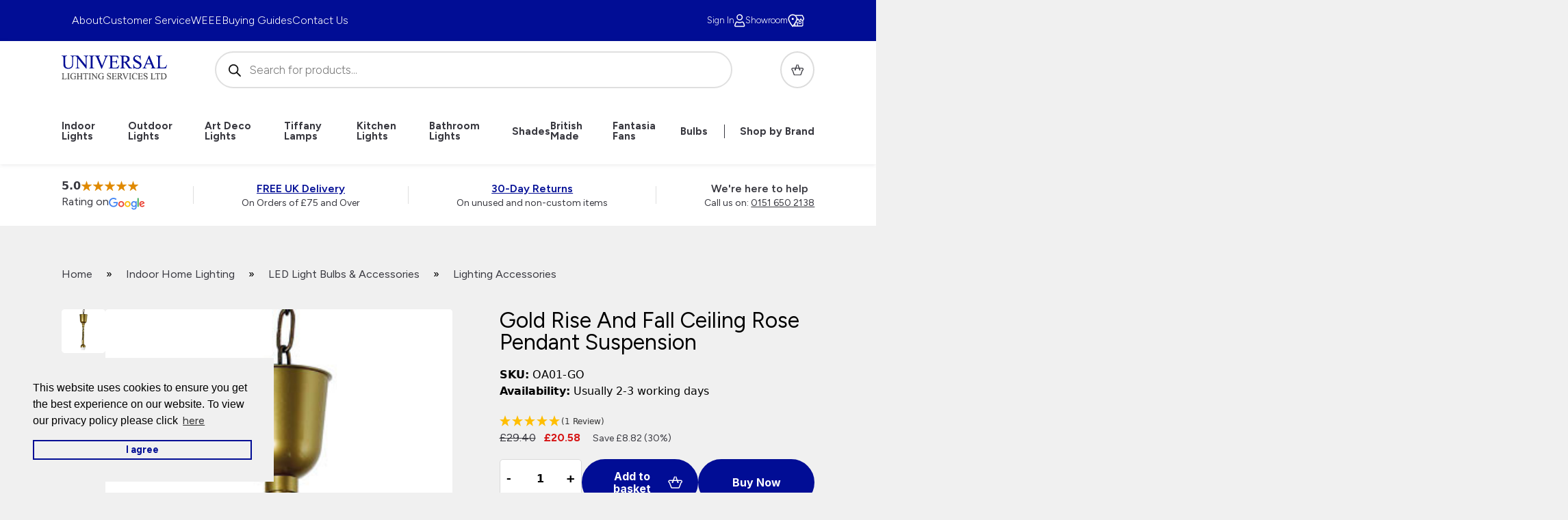

--- FILE ---
content_type: text/html; charset=UTF-8
request_url: https://www.universal-lighting.co.uk/products/gold-rise-and-fall-ceiling-rose-pendant-suspension/
body_size: 49572
content:
<!doctype html>
<html lang="en-GB" prefix="og: https://ogp.me/ns#" class="no-js" lang="en-GB">
<head>
    <meta charset="UTF-8">
<script>
var gform;gform||(document.addEventListener("gform_main_scripts_loaded",function(){gform.scriptsLoaded=!0}),document.addEventListener("gform/theme/scripts_loaded",function(){gform.themeScriptsLoaded=!0}),window.addEventListener("DOMContentLoaded",function(){gform.domLoaded=!0}),gform={domLoaded:!1,scriptsLoaded:!1,themeScriptsLoaded:!1,isFormEditor:()=>"function"==typeof InitializeEditor,callIfLoaded:function(o){return!(!gform.domLoaded||!gform.scriptsLoaded||!gform.themeScriptsLoaded&&!gform.isFormEditor()||(gform.isFormEditor()&&console.warn("The use of gform.initializeOnLoaded() is deprecated in the form editor context and will be removed in Gravity Forms 3.1."),o(),0))},initializeOnLoaded:function(o){gform.callIfLoaded(o)||(document.addEventListener("gform_main_scripts_loaded",()=>{gform.scriptsLoaded=!0,gform.callIfLoaded(o)}),document.addEventListener("gform/theme/scripts_loaded",()=>{gform.themeScriptsLoaded=!0,gform.callIfLoaded(o)}),window.addEventListener("DOMContentLoaded",()=>{gform.domLoaded=!0,gform.callIfLoaded(o)}))},hooks:{action:{},filter:{}},addAction:function(o,r,e,t){gform.addHook("action",o,r,e,t)},addFilter:function(o,r,e,t){gform.addHook("filter",o,r,e,t)},doAction:function(o){gform.doHook("action",o,arguments)},applyFilters:function(o){return gform.doHook("filter",o,arguments)},removeAction:function(o,r){gform.removeHook("action",o,r)},removeFilter:function(o,r,e){gform.removeHook("filter",o,r,e)},addHook:function(o,r,e,t,n){null==gform.hooks[o][r]&&(gform.hooks[o][r]=[]);var d=gform.hooks[o][r];null==n&&(n=r+"_"+d.length),gform.hooks[o][r].push({tag:n,callable:e,priority:t=null==t?10:t})},doHook:function(r,o,e){var t;if(e=Array.prototype.slice.call(e,1),null!=gform.hooks[r][o]&&((o=gform.hooks[r][o]).sort(function(o,r){return o.priority-r.priority}),o.forEach(function(o){"function"!=typeof(t=o.callable)&&(t=window[t]),"action"==r?t.apply(null,e):e[0]=t.apply(null,e)})),"filter"==r)return e[0]},removeHook:function(o,r,t,n){var e;null!=gform.hooks[o][r]&&(e=(e=gform.hooks[o][r]).filter(function(o,r,e){return!!(null!=n&&n!=o.tag||null!=t&&t!=o.priority)}),gform.hooks[o][r]=e)}});
</script>

    <meta http-equiv="X-UA-Compatible" content="IE=edge">
    <meta name="viewport" content="width=device-width, initial-scale=1, shrink-to-fit=no">
    <!-- Theme Colour -->
    <meta name="theme-color" content="#000">

    <!-- Global site tag (gtag.js) - Google Analytics -->
    <!-- <script async src="https://www.googletagmanager.com/gtag/js?id=G-B6T76ZCTYY"></script>
    <script>
    window.dataLayer = window.dataLayer || [];
    function gtag(){dataLayer.push(arguments);}
    gtag('js', new Date());
    gtag('config', 'G-B6T76ZCTYY');
    </script> -->
    <!-- Google Tag Manager -->
    <script>(function(w,d,s,l,i){w[l]=w[l]||[];w[l].push({'gtm.start':
    new Date().getTime(),event:'gtm.js'});var f=d.getElementsByTagName(s)[0],
    j=d.createElement(s),dl=l!='dataLayer'?'&l='+l:'';j.async=true;j.src=
    'https://www.googletagmanager.com/gtm.js?id='+i+dl;f.parentNode.insertBefore(j,f);
    })(window,document,'script','dataLayer','GTM-W9MH9DL');</script>
    <!-- End Google Tag Manager -->

    <link rel="profile" href="https://gmpg.org/xfn/11">

    	<style>img:is([sizes="auto" i], [sizes^="auto," i]) { contain-intrinsic-size: 3000px 1500px }</style>
	
<!-- Google Tag Manager for WordPress by gtm4wp.com -->
<script data-cfasync="false" data-pagespeed-no-defer>
	var gtm4wp_datalayer_name = "dataLayer";
	var dataLayer = dataLayer || [];
	const gtm4wp_use_sku_instead = false;
	const gtm4wp_currency = 'GBP';
	const gtm4wp_product_per_impression = 10;
	const gtm4wp_clear_ecommerce = false;
	const gtm4wp_datalayer_max_timeout = 2000;
</script>
<!-- End Google Tag Manager for WordPress by gtm4wp.com -->
<!-- Search Engine Optimization by Rank Math PRO - https://rankmath.com/ -->
<title>Gold Rise And Fall Ceiling Rose Pendant Suspension OA01 GO</title>
<meta name="description" content="Gold finish rise and fall unit. Minimum height 440mm - maximum height 1320mm. Minimum shade weight 1.5 Kg - maximum shade weight 8.0 Kg."/>
<meta name="robots" content="follow, index, max-snippet:-1, max-video-preview:-1, max-image-preview:large"/>
<link rel="canonical" href="https://www.universal-lighting.co.uk/products/gold-rise-and-fall-ceiling-rose-pendant-suspension/" />
<meta property="og:locale" content="en_GB" />
<meta property="og:type" content="product" />
<meta property="og:title" content="Gold Rise And Fall Ceiling Rose Pendant Suspension OA01 GO" />
<meta property="og:description" content="Gold finish rise and fall unit. Minimum height 440mm - maximum height 1320mm. Minimum shade weight 1.5 Kg - maximum shade weight 8.0 Kg." />
<meta property="og:url" content="https://www.universal-lighting.co.uk/products/gold-rise-and-fall-ceiling-rose-pendant-suspension/" />
<meta property="og:site_name" content="Universal Lighting" />
<meta property="og:updated_time" content="2025-07-10T12:39:47+01:00" />
<meta property="og:image" content="https://www.universal-lighting.co.uk/assets/OA01-GO.jpg" />
<meta property="og:image:secure_url" content="https://www.universal-lighting.co.uk/assets/OA01-GO.jpg" />
<meta property="og:image:width" content="300" />
<meta property="og:image:height" content="450" />
<meta property="og:image:alt" content="Gold Rise And Fall Ceiling Rose Pendant Suspension" />
<meta property="og:image:type" content="image/jpeg" />
<meta property="product:price:amount" content="20.58" />
<meta property="product:price:currency" content="GBP" />
<meta property="product:availability" content="instock" />
<meta property="product:retailer_item_id" content="OA01-GO" />
<meta name="twitter:card" content="summary_large_image" />
<meta name="twitter:title" content="Gold Rise And Fall Ceiling Rose Pendant Suspension OA01 GO" />
<meta name="twitter:description" content="Gold finish rise and fall unit. Minimum height 440mm - maximum height 1320mm. Minimum shade weight 1.5 Kg - maximum shade weight 8.0 Kg." />
<meta name="twitter:site" content="@Universalights" />
<meta name="twitter:creator" content="@Universalights" />
<meta name="twitter:image" content="https://www.universal-lighting.co.uk/assets/OA01-GO.jpg" />
<script type="application/ld+json" class="rank-math-schema-pro">{"@context":"https://schema.org","@graph":[{"@type":"Place","@id":"https://www.universal-lighting.co.uk/#place","geo":{"@type":"GeoCoordinates","latitude":"53.39034","longitude":" 3.01213"},"hasMap":"https://www.google.com/maps/search/?api=1&amp;query=53.39034, 3.01213","address":{"@type":"PostalAddress","streetAddress":"6 Priory Street","addressLocality":"Birkenhead","addressRegion":"Merseyside","postalCode":"CH41 5JH","addressCountry":"GB"}},{"@type":["HomeGoodsStore","Organization"],"@id":"https://www.universal-lighting.co.uk/#organization","name":"Universal Lighting Services Ltd","url":"https://www.universal-lighting.co.uk","sameAs":["https://twitter.com/Universalights"],"email":"customercare@universal-lighting.co.uk","address":{"@type":"PostalAddress","streetAddress":"6 Priory Street","addressLocality":"Birkenhead","addressRegion":"Merseyside","postalCode":"CH41 5JH","addressCountry":"GB"},"logo":{"@type":"ImageObject","@id":"https://www.universal-lighting.co.uk/#logo","url":"https://www.universal-lighting.co.uk/assets/cropped-cropped-uls-1.webp","contentUrl":"https://www.universal-lighting.co.uk/assets/cropped-cropped-uls-1.webp","caption":"Universal Lighting","inLanguage":"en-GB","width":"512","height":"512"},"priceRange":"\u00a34.95 - \u00a310,000.00","openingHours":["Monday,Tuesday,Wednesday,Thursday 08:00-17:00","Friday 08:00-16:30","Saturday 10:00-14:00"],"description":"Universal Lighting Services are UK-based wholesalers of indoor and outdoor lighting products. ","legalName":"UNIVERSAL LIGHTING SERVICES LIMITED","location":{"@id":"https://www.universal-lighting.co.uk/#place"},"image":{"@id":"https://www.universal-lighting.co.uk/#logo"},"telephone":"+44-151-650-2138"},{"@type":"WebSite","@id":"https://www.universal-lighting.co.uk/#website","url":"https://www.universal-lighting.co.uk","name":"Universal Lighting","alternateName":"ULS","publisher":{"@id":"https://www.universal-lighting.co.uk/#organization"},"inLanguage":"en-GB"},{"@type":"ImageObject","@id":"https://www.universal-lighting.co.uk/assets/OA01-GO.jpg","url":"https://www.universal-lighting.co.uk/assets/OA01-GO.jpg","width":"300","height":"450","inLanguage":"en-GB"},{"@type":"BreadcrumbList","@id":"https://www.universal-lighting.co.uk/products/gold-rise-and-fall-ceiling-rose-pendant-suspension/#breadcrumb","itemListElement":[{"@type":"ListItem","position":"1","item":{"@id":"https://www.universal-lighting.co.uk/","name":"Home"}},{"@type":"ListItem","position":"2","item":{"@id":"https://www.universal-lighting.co.uk/shop/home-lighting/","name":"Indoor Home Lighting"}},{"@type":"ListItem","position":"3","item":{"@id":"https://www.universal-lighting.co.uk/shop/home-lighting/led-light-bulbs-accessories/","name":"LED Light Bulbs &amp; Accessories"}},{"@type":"ListItem","position":"4","item":{"@id":"https://www.universal-lighting.co.uk/shop/home-lighting/led-light-bulbs-accessories/lighting-accessories/","name":"Lighting Accessories"}},{"@type":"ListItem","position":"5","item":{"@id":"https://www.universal-lighting.co.uk/products/gold-rise-and-fall-ceiling-rose-pendant-suspension/","name":"Gold Rise And Fall Ceiling Rose Pendant Suspension"}}]},{"@type":"ItemPage","@id":"https://www.universal-lighting.co.uk/products/gold-rise-and-fall-ceiling-rose-pendant-suspension/#webpage","url":"https://www.universal-lighting.co.uk/products/gold-rise-and-fall-ceiling-rose-pendant-suspension/","name":"Gold Rise And Fall Ceiling Rose Pendant Suspension OA01 GO","datePublished":"2016-12-30T14:36:29+00:00","dateModified":"2025-07-10T12:39:47+01:00","isPartOf":{"@id":"https://www.universal-lighting.co.uk/#website"},"primaryImageOfPage":{"@id":"https://www.universal-lighting.co.uk/assets/OA01-GO.jpg"},"inLanguage":"en-GB","breadcrumb":{"@id":"https://www.universal-lighting.co.uk/products/gold-rise-and-fall-ceiling-rose-pendant-suspension/#breadcrumb"}},{"@type":"Product","name":"Gold Rise And Fall Ceiling Rose Pendant Suspension OA01 GO","description":"Gold finish rise and fall unit. Minimum height 440mm - maximum height 1320mm. Minimum shade weight 1.5 Kg - maximum shade weight 8.0 Kg.","sku":"OA01-GO","category":"Indoor Home Lighting &gt; LED Light Bulbs &amp; Accessories &gt; Lighting Accessories","mainEntityOfPage":{"@id":"https://www.universal-lighting.co.uk/products/gold-rise-and-fall-ceiling-rose-pendant-suspension/#webpage"},"image":[{"@type":"ImageObject","url":"https://www.universal-lighting.co.uk/assets/OA01-GO.jpg","height":"450","width":"300"}],"aggregateRating":{"@type":"AggregateRating","ratingValue":"5.00","bestRating":"5","ratingCount":"1","reviewCount":"1"},"review":[{"@type":"Review","@id":"https://www.universal-lighting.co.uk/products/gold-rise-and-fall-ceiling-rose-pendant-suspension/#li-comment-228913","description":"Excellent service","datePublished":"2017-06-08 08:57:44","reviewRating":{"@type":"Rating","ratingValue":"5","bestRating":"5","worstRating":"1"},"author":{"@type":"Person","name":"Deb Tovey"}}],"offers":{"@type":"Offer","price":"20.58","priceCurrency":"GBP","priceValidUntil":"2026-12-31","availability":"https://schema.org/InStock","itemCondition":"NewCondition","url":"https://www.universal-lighting.co.uk/products/gold-rise-and-fall-ceiling-rose-pendant-suspension/","seller":{"@type":"Organization","@id":"https://www.universal-lighting.co.uk/","name":"Universal Lighting","url":"https://www.universal-lighting.co.uk","logo":"https://www.universal-lighting.co.uk/assets/cropped-cropped-uls-1.webp"},"priceSpecification":{"price":"20.58","priceCurrency":"GBP","valueAddedTaxIncluded":"true"}},"additionalProperty":[{"@type":"PropertyValue","name":"pa_fitting-height-mm","value":"440 - 1320"},{"@type":"PropertyValue","name":"pa_wattage-max","value":"1 x 60w"},{"@type":"PropertyValue","name":"pa_socket","value":"ES - E27"},{"@type":"PropertyValue","name":"pa_lamp","value":"Required"},{"@type":"PropertyValue","name":"pa_dimmable","value":"Yes"}],"gtin8":"5055028003439","@id":"https://www.universal-lighting.co.uk/products/gold-rise-and-fall-ceiling-rose-pendant-suspension/#richSnippet"}]}</script>
<!-- /Rank Math WordPress SEO plugin -->

<link rel='dns-prefetch' href='//www.google.com' />
<link rel="alternate" type="application/rss+xml" title="Universal Lighting &raquo; Feed" href="https://www.universal-lighting.co.uk/feed/" />
<link rel="alternate" type="application/rss+xml" title="Universal Lighting &raquo; Comments Feed" href="https://www.universal-lighting.co.uk/comments/feed/" />
<link rel="alternate" type="application/rss+xml" title="Universal Lighting &raquo; Gold Rise And Fall Ceiling Rose Pendant Suspension Comments Feed" href="https://www.universal-lighting.co.uk/products/gold-rise-and-fall-ceiling-rose-pendant-suspension/feed/" />
<link rel='stylesheet' id='font-awesome-css' href='https://www.universal-lighting.co.uk/wp-content/plugins/woocommerce-ajax-filters/berocket/assets/css/font-awesome.min.css?ver=f3037d59aacfb3b40958ffbd3e8cec8b' media='all' />
<link rel='stylesheet' id='berocket_aapf_widget-style-css' href='https://www.universal-lighting.co.uk/wp-content/plugins/woocommerce-ajax-filters/assets/frontend/css/fullmain.min.css?ver=1.6.9.4' media='all' />
<style id='wp-block-library-inline-css'>
:root{--wp-admin-theme-color:#007cba;--wp-admin-theme-color--rgb:0,124,186;--wp-admin-theme-color-darker-10:#006ba1;--wp-admin-theme-color-darker-10--rgb:0,107,161;--wp-admin-theme-color-darker-20:#005a87;--wp-admin-theme-color-darker-20--rgb:0,90,135;--wp-admin-border-width-focus:2px;--wp-block-synced-color:#7a00df;--wp-block-synced-color--rgb:122,0,223;--wp-bound-block-color:var(--wp-block-synced-color)}@media (min-resolution:192dpi){:root{--wp-admin-border-width-focus:1.5px}}.wp-element-button{cursor:pointer}:root{--wp--preset--font-size--normal:16px;--wp--preset--font-size--huge:42px}:root .has-very-light-gray-background-color{background-color:#eee}:root .has-very-dark-gray-background-color{background-color:#313131}:root .has-very-light-gray-color{color:#eee}:root .has-very-dark-gray-color{color:#313131}:root .has-vivid-green-cyan-to-vivid-cyan-blue-gradient-background{background:linear-gradient(135deg,#00d084,#0693e3)}:root .has-purple-crush-gradient-background{background:linear-gradient(135deg,#34e2e4,#4721fb 50%,#ab1dfe)}:root .has-hazy-dawn-gradient-background{background:linear-gradient(135deg,#faaca8,#dad0ec)}:root .has-subdued-olive-gradient-background{background:linear-gradient(135deg,#fafae1,#67a671)}:root .has-atomic-cream-gradient-background{background:linear-gradient(135deg,#fdd79a,#004a59)}:root .has-nightshade-gradient-background{background:linear-gradient(135deg,#330968,#31cdcf)}:root .has-midnight-gradient-background{background:linear-gradient(135deg,#020381,#2874fc)}.has-regular-font-size{font-size:1em}.has-larger-font-size{font-size:2.625em}.has-normal-font-size{font-size:var(--wp--preset--font-size--normal)}.has-huge-font-size{font-size:var(--wp--preset--font-size--huge)}.has-text-align-center{text-align:center}.has-text-align-left{text-align:left}.has-text-align-right{text-align:right}#end-resizable-editor-section{display:none}.aligncenter{clear:both}.items-justified-left{justify-content:flex-start}.items-justified-center{justify-content:center}.items-justified-right{justify-content:flex-end}.items-justified-space-between{justify-content:space-between}.screen-reader-text{border:0;clip-path:inset(50%);height:1px;margin:-1px;overflow:hidden;padding:0;position:absolute;width:1px;word-wrap:normal!important}.screen-reader-text:focus{background-color:#ddd;clip-path:none;color:#444;display:block;font-size:1em;height:auto;left:5px;line-height:normal;padding:15px 23px 14px;text-decoration:none;top:5px;width:auto;z-index:100000}html :where(.has-border-color){border-style:solid}html :where([style*=border-top-color]){border-top-style:solid}html :where([style*=border-right-color]){border-right-style:solid}html :where([style*=border-bottom-color]){border-bottom-style:solid}html :where([style*=border-left-color]){border-left-style:solid}html :where([style*=border-width]){border-style:solid}html :where([style*=border-top-width]){border-top-style:solid}html :where([style*=border-right-width]){border-right-style:solid}html :where([style*=border-bottom-width]){border-bottom-style:solid}html :where([style*=border-left-width]){border-left-style:solid}html :where(img[class*=wp-image-]){height:auto;max-width:100%}:where(figure){margin:0 0 1em}html :where(.is-position-sticky){--wp-admin--admin-bar--position-offset:var(--wp-admin--admin-bar--height,0px)}@media screen and (max-width:600px){html :where(.is-position-sticky){--wp-admin--admin-bar--position-offset:0px}}
</style>
<style id='classic-theme-styles-inline-css'>
/*! This file is auto-generated */
.wp-block-button__link{color:#fff;background-color:#32373c;border-radius:9999px;box-shadow:none;text-decoration:none;padding:calc(.667em + 2px) calc(1.333em + 2px);font-size:1.125em}.wp-block-file__button{background:#32373c;color:#fff;text-decoration:none}
</style>
<link rel='stylesheet' id='woocommerce-layout-css' href='https://www.universal-lighting.co.uk/wp-content/plugins/woocommerce/assets/css/woocommerce-layout.css?ver=10.3.4' media='all' />
<link rel='stylesheet' id='woocommerce-smallscreen-css' href='https://www.universal-lighting.co.uk/wp-content/plugins/woocommerce/assets/css/woocommerce-smallscreen.css?ver=10.3.4' media='only screen and (max-width: 768px)' />
<link rel='stylesheet' id='woocommerce-general-css' href='https://www.universal-lighting.co.uk/wp-content/plugins/woocommerce/assets/css/woocommerce.css?ver=10.3.4' media='all' />
<style id='woocommerce-inline-inline-css'>
.woocommerce form .form-row .required { visibility: visible; }
</style>
<link rel='stylesheet' id='brands-styles-css' href='https://www.universal-lighting.co.uk/wp-content/plugins/woocommerce/assets/css/brands.css?ver=10.3.4' media='all' />
<link rel='stylesheet' id='dgwt-wcas-style-css' href='https://www.universal-lighting.co.uk/wp-content/plugins/ajax-search-for-woocommerce/assets/css/style.min.css?ver=1.31.0' media='all' />
<link rel='stylesheet' id='critical-css' href='https://www.universal-lighting.co.uk/wp-content/themes/universal/assets/css/critical.css?id=ffd8261ae8273992bd26a998fc8c2bda&#038;ver=f3037d59aacfb3b40958ffbd3e8cec8b' media='all' />
<link rel='stylesheet' id='flexible-shipping-free-shipping-css' href='https://www.universal-lighting.co.uk/wp-content/plugins/flexible-shipping/assets/dist/css/free-shipping.css?ver=6.4.1.2' media='all' />
<script src="https://www.universal-lighting.co.uk/wp-includes/js/jquery/jquery.min.js?ver=3.7.1" id="jquery-core-js"></script>
<script src="https://www.universal-lighting.co.uk/wp-includes/js/jquery/jquery-migrate.min.js?ver=3.4.1" id="jquery-migrate-js"></script>
<script src="https://www.universal-lighting.co.uk/wp-content/plugins/woocommerce/assets/js/jquery-blockui/jquery.blockUI.min.js?ver=2.7.0-wc.10.3.4" id="wc-jquery-blockui-js" defer data-wp-strategy="defer"></script>
<script id="wc-add-to-cart-js-extra">
var wc_add_to_cart_params = {"ajax_url":"\/wp-admin\/admin-ajax.php","wc_ajax_url":"\/?wc-ajax=%%endpoint%%","i18n_view_cart":"View basket","cart_url":"https:\/\/www.universal-lighting.co.uk\/basket\/","is_cart":"","cart_redirect_after_add":"no"};
</script>
<script src="https://www.universal-lighting.co.uk/wp-content/plugins/woocommerce/assets/js/frontend/add-to-cart.min.js?ver=10.3.4" id="wc-add-to-cart-js" defer data-wp-strategy="defer"></script>
<script id="wc-single-product-js-extra">
var wc_single_product_params = {"i18n_required_rating_text":"Please select a rating","i18n_rating_options":["1 of 5 stars","2 of 5 stars","3 of 5 stars","4 of 5 stars","5 of 5 stars"],"i18n_product_gallery_trigger_text":"View full-screen image gallery","review_rating_required":"no","flexslider":{"rtl":false,"animation":"slide","smoothHeight":true,"directionNav":false,"controlNav":"thumbnails","slideshow":false,"animationSpeed":500,"animationLoop":false,"allowOneSlide":false},"zoom_enabled":"","zoom_options":[],"photoswipe_enabled":"","photoswipe_options":{"shareEl":false,"closeOnScroll":false,"history":false,"hideAnimationDuration":0,"showAnimationDuration":0},"flexslider_enabled":""};
</script>
<script src="https://www.universal-lighting.co.uk/wp-content/plugins/woocommerce/assets/js/frontend/single-product.min.js?ver=10.3.4" id="wc-single-product-js" defer data-wp-strategy="defer"></script>
<script src="https://www.universal-lighting.co.uk/wp-content/plugins/woocommerce/assets/js/js-cookie/js.cookie.min.js?ver=2.1.4-wc.10.3.4" id="wc-js-cookie-js" defer data-wp-strategy="defer"></script>
<script id="woocommerce-js-extra">
var woocommerce_params = {"ajax_url":"\/wp-admin\/admin-ajax.php","wc_ajax_url":"\/?wc-ajax=%%endpoint%%","i18n_password_show":"Show password","i18n_password_hide":"Hide password"};
</script>
<script src="https://www.universal-lighting.co.uk/wp-content/plugins/woocommerce/assets/js/frontend/woocommerce.min.js?ver=10.3.4" id="woocommerce-js" defer data-wp-strategy="defer"></script>
<link rel="https://api.w.org/" href="https://www.universal-lighting.co.uk/wp-json/" /><link rel="alternate" title="JSON" type="application/json" href="https://www.universal-lighting.co.uk/wp-json/wp/v2/product/1416" /><link rel="EditURI" type="application/rsd+xml" title="RSD" href="https://www.universal-lighting.co.uk/xmlrpc.php?rsd" />

<link rel='shortlink' href='https://www.universal-lighting.co.uk/?p=1416' />
<style></style>
<!-- Google Tag Manager for WordPress by gtm4wp.com -->
<!-- GTM Container placement set to off -->
<script data-cfasync="false" data-pagespeed-no-defer>
	var dataLayer_content = {"pagePostType":"product","pagePostType2":"single-product","pagePostAuthor":"jan","productRatingCounts":{"5":1},"productAverageRating":5,"productReviewCount":1,"productType":"simple","productIsVariable":0};
	dataLayer.push( dataLayer_content );
</script>
<script data-cfasync="false" data-pagespeed-no-defer>
	console.warn && console.warn("[GTM4WP] Google Tag Manager container code placement set to OFF !!!");
	console.warn && console.warn("[GTM4WP] Data layer codes are active but GTM container must be loaded using custom coding !!!");
</script>
<!-- End Google Tag Manager for WordPress by gtm4wp.com -->		<style>
			.dgwt-wcas-ico-magnifier,.dgwt-wcas-ico-magnifier-handler{max-width:20px}.dgwt-wcas-search-wrapp{max-width:600px}		</style>
		<!-- Google site verification - Google for WooCommerce -->
<meta name="google-site-verification" content="goywW8TJv88_4Kg4haT8K0pMUsYeWvlyuNiDnvuklqM" />
<style>
    :root {
        --color-primary-1:       #000;
        --color-primary-2:       #000;
        --color-primary-3:       #000;
        --color-primary-4:       #000;
        --color-secondary-1:     #000;
        --color-secondary-2:     #000;
        --color-secondary-3:     #000;
        --color-secondary-4:     #000;
        --color-tertiary-1:      #000;
        --color-tertiary-2:      #000;
        --color-tertiary-3:      #000;
        --color-tertiary-4:      #000;
        --color-quaternary-1:    #000;
        --color-quaternary-2:    #000;
        --color-quaternary-3:    #000;
        --color-quaternary-4:    #000;
        --h1-size-full:          2.5rem;
        --h1-size-medium:        2.25rem;
        --h1-size-small:         2rem;
        --h1-weight:             600;
        --h1-color-primary:      #000000;
        --h1-color-secondary:    #000000;
        --h2-size-full:          2.25rem;
        --h2-size-medium:        2rem;
        --h2-size-small:         1.75rem;
        --h2-weight:             600;
        --h2-color-primary:      #000000;
        --h2-color-secondary:    #000000;
        --h3-size-full:          2rem;
        --h3-size-medium:        1.75rem;
        --h3-size-small:         1.5rem;
        --h3-weight:             600;
        --h3-color-primary:      #000000;
        --h3-color-secondary:    #000000;
        --h4-size-full:          1.75rem;
        --h4-size-medium:        1.5rem;
        --h4-size-small:         1.25rem;
        --h4-weight:             600;
        --h4-color-primary:      #000000;
        --h4-color-secondary:    #000000;
        --h5-size-full:          1.5rem;
        --h5-size-medium:        1.25rem;
        --h5-size-small:         1rem;
        --h5-weight:             600;
        --h5-color-primary:      #000000;
        --h5-color-secondary:    #000000;
        --h6-size-full:          1.25rem;
        --h6-size-medium:        1rem;
        --h6-size-small:         0.75rem;
        --h6-weight:             600;
        --h6-color-primary:      #000000;
        --h6-color-secondary:    #000000;
        --title-family:          system-ui, -apple-system, "Segoe UI", Roboto, "Helvetica Neue", "Noto Sans", "Liberation Sans", Arial, sans-serif, "Apple Color Emoji", "Segoe UI Emoji", "Segoe UI Symbol", "Noto Color Emoji";
        --title-color-primary:   #000000;
        --title-color-secondary: #000000;
        --font-family:           system-ui, -apple-system, "Segoe UI", Roboto, "Helvetica Neue", "Noto Sans", "Liberation Sans", Arial, sans-serif, "Apple Color Emoji", "Segoe UI Emoji", "Segoe UI Symbol", "Noto Color Emoji";
        --font-size-full:        1;
        --font-size-medium:      1;
        --font-size-small:       1;
        --font-weight:           400;
        --font-color-primary:    #000000;
        --font-color-secondary:  #000000;
    }
</style>	<noscript><style>.woocommerce-product-gallery{ opacity: 1 !important; }</style></noscript>
	<link rel="icon" href="https://www.universal-lighting.co.uk/assets/cropped-uls-1-32x32.webp" sizes="32x32" />
<link rel="icon" href="https://www.universal-lighting.co.uk/assets/cropped-uls-1-192x192.webp" sizes="192x192" />
<link rel="apple-touch-icon" href="https://www.universal-lighting.co.uk/assets/cropped-uls-1-180x180.webp" />
<meta name="msapplication-TileImage" content="https://www.universal-lighting.co.uk/assets/cropped-uls-1-270x270.webp" />
		<style id="wp-custom-css">
			.bottom-desc-cont li {
	line-height: 1.25;
}

.description-container li {
	line-height: 1.25;
}		</style>
		
    <!-- Preconnect to Google Font Services -->
    <link rel="preconnect" href="https://cdn.jsdelivr.net/gh/mcstudios/glightbox/" crossorigin>
    <link rel="preconnect" href="https://fonts.googleapis.com" crossorigin>
    <link rel="preconnect" href="https://assets.reviews.io" crossorigin>
    <link rel="preconnect" href="https://fonts.gstatic.com" crossorigin>
    <link href="https://fonts.googleapis.com/css2?family=Figtree:ital,wght@0,300;0,400;0,500;0,600;0,700;0,800;0,900;1,300;1,400;1,500;1,600;1,700;1,800;1,900&family=Inter:wght@100;200;300;400;500;600;700;800;900&display=swap" rel="stylesheet">

    <link rel="stylesheet" href="https://assets.reviews.io/css/widgets/carousel-widget.css?_t=2023091210">
    <link rel="stylesheet" href="https://assets.reviews.io/iconfont/reviewsio-icons/style.css?_t=2023091210">

    <!-- Defers load of style.css -->
    <link rel="preload" href="https://www.universal-lighting.co.uk/wp-content/themes/universal/assets/css/style.css?id=c31c81951e5c56d0f55328caf0fada20" as="style" onload="this.onload=null;this.rel='stylesheet'">
    <noscript>
        <link rel="stylesheet" href="https://www.universal-lighting.co.uk/wp-content/themes/universal/assets/css/style.css?id=c31c81951e5c56d0f55328caf0fada20">
    </noscript>

            <link rel="preload" href="/wp-content/themes/universal/resources/scss/lib/glightbox.min.css" as="style" onload="this.onload=null;this.rel='stylesheet'">
        <noscript><link rel="stylesheet" href="/wp-content/themes/universal/resources/scss/lib/glightbox.min.css"></noscript>
        <script defer src="/wp-content/themes/universal/resources/js/libs/glightbox.min.js"></script>
    
    <link rel="preload" href="//cdnjs.cloudflare.com/ajax/libs/cookieconsent2/3.0.3/cookieconsent.min.css" as="style" onload="this.onload=null;this.rel='stylesheet'">
    <noscript><link rel="stylesheet" href="//cdnjs.cloudflare.com/ajax/libs/cookieconsent2/3.0.3/cookieconsent.min.css"></noscript>
    <script defer src="//cdnjs.cloudflare.com/ajax/libs/cookieconsent2/3.0.3/cookieconsent.min.js"></script>
    
    <script>
    window.addEventListener("load", function(){
    window.cookieconsent.initialise({
    "palette": {
        "popup": {
        "background": "#f0f0f0",
        "text": "#000"
        },
        "button": {
        "background": "transparent",
        "border": "#010d95",
        "text": "#010d95"
        }
    },
    "position": "bottom-left",
    "content": {
        "message": "This website uses cookies to ensure you get the best experience on our website. To view our privacy policy please click",
        "dismiss": "I agree",
        "href": "https://www.universal-lighting.co.uk/terms-and-policies/",
        "link": "here",
    }
    })});
    </script>
</head>

<body class="wp-singular product-template-default single single-product postid-1416 wp-custom-logo wp-embed-responsive wp-theme-universal theme-universal woocommerce woocommerce-page woocommerce-no-js">

    <!-- Google Tag Manager (noscript) -->
    <noscript><iframe src="https://www.googletagmanager.com/ns.html?id=GTM-W9MH9DL"
    height="0" width="0" style="display:none;visibility:hidden"></iframe></noscript>
    <!-- End Google Tag Manager (noscript) -->

    
    <div class="heading-cta-banner">
        <div class="container">
            <div class="inner-menu">
                <div class="menu-top-blue-banner-container"><ul id="menu-top-blue-banner" class="menu"><li id="menu-item-295670" class="menu-item menu-item-type-post_type menu-item-object-page menu-item-295670"><a href="https://www.universal-lighting.co.uk/about-us/">About</a></li>
<li id="menu-item-295607" class="menu-item menu-item-type-post_type menu-item-object-page menu-item-295607"><a href="https://www.universal-lighting.co.uk/customer-service-outstanding-customer-care-from-universal-lighting/">Customer Service</a></li>
<li id="menu-item-295671" class="menu-item menu-item-type-post_type menu-item-object-page menu-item-295671"><a href="https://www.universal-lighting.co.uk/recycling/">WEEE</a></li>
<li id="menu-item-295615" class="menu-item menu-item-type-taxonomy menu-item-object-category menu-item-295615"><a href="https://www.universal-lighting.co.uk/blog/category/buying-guides/">Buying Guides</a></li>
<li id="menu-item-295608" class="menu-item menu-item-type-post_type menu-item-object-page menu-item-295608"><a href="https://www.universal-lighting.co.uk/contact/">Contact Us</a></li>
</ul></div>            </div>
            <div class="right-menu">
                <a href="/account/" class="signin navbtn">
                                            <p>Sign In</p>
                                        <img src="https://www.universal-lighting.co.uk/wp-content/themes/universal/images/icons/user-icon-white.svg" alt="User icon" />
                </a>
                <a href="/our-showroom/" class="showroom navbtn">
                    <p>Showroom</p>
                    <img src="https://www.universal-lighting.co.uk/wp-content/themes/universal/images/icons/showroom-icon-white.svg" alt="Showroom icon" />
                </a>
            </div>
        </div>
    </div>
<header>
    <div class="container">
        <div class="upper-header">
    <div id="logo">
        <a href="/">
            <img src="https://www.universal-lighting.co.uk/wp-content/themes/universal/images/universal-logo.svg" alt="Universal Lighting Services Ltd">
        </a>
    </div>
    <div class="searchbar">
        <div  class="dgwt-wcas-search-wrapp dgwt-wcas-has-submit woocommerce dgwt-wcas-style-pirx js-dgwt-wcas-layout-classic dgwt-wcas-layout-classic js-dgwt-wcas-mobile-overlay-enabled">
		<form class="dgwt-wcas-search-form" role="search" action="https://www.universal-lighting.co.uk/" method="get">
		<div class="dgwt-wcas-sf-wrapp">
						<label class="screen-reader-text"
				   for="dgwt-wcas-search-input-1">Products search</label>

			<input id="dgwt-wcas-search-input-1"
				   type="search"
				   class="dgwt-wcas-search-input"
				   name="s"
				   value=""
				   placeholder="Search for products..."
				   autocomplete="off"
							/>
			<div class="dgwt-wcas-preloader"></div>

			<div class="dgwt-wcas-voice-search"></div>

							<button type="submit"
						aria-label="Search"
						class="dgwt-wcas-search-submit">				<svg class="dgwt-wcas-ico-magnifier" xmlns="http://www.w3.org/2000/svg" width="18" height="18" viewBox="0 0 18 18">
					<path  d=" M 16.722523,17.901412 C 16.572585,17.825208 15.36088,16.670476 14.029846,15.33534 L 11.609782,12.907819 11.01926,13.29667 C 8.7613237,14.783493 5.6172703,14.768302 3.332423,13.259528 -0.07366363,11.010358 -1.0146502,6.5989684 1.1898146,3.2148776
						  1.5505179,2.6611594 2.4056498,1.7447266 2.9644271,1.3130497 3.4423015,0.94387379 4.3921825,0.48568469 5.1732652,0.2475835 5.886299,0.03022609 6.1341883,0 7.2037391,0 8.2732897,0 8.521179,0.03022609 9.234213,0.2475835 c 0.781083,0.23810119 1.730962,0.69629029 2.208837,1.0654662
						  0.532501,0.4113763 1.39922,1.3400096 1.760153,1.8858877 1.520655,2.2998531 1.599025,5.3023778 0.199549,7.6451086 -0.208076,0.348322 -0.393306,0.668209 -0.411622,0.710863 -0.01831,0.04265 1.065556,1.18264 2.408603,2.533307 1.343046,1.350666 2.486621,2.574792 2.541278,2.720279 0.282475,0.7519
						  -0.503089,1.456506 -1.218488,1.092917 z M 8.4027892,12.475062 C 9.434946,12.25579 10.131043,11.855461 10.99416,10.984753 11.554519,10.419467 11.842507,10.042366 12.062078,9.5863882 12.794223,8.0659672 12.793657,6.2652398 12.060578,4.756293 11.680383,3.9737304 10.453587,2.7178427
						  9.730569,2.3710306 8.6921295,1.8729196 8.3992147,1.807606 7.2037567,1.807606 6.0082984,1.807606 5.7153841,1.87292 4.6769446,2.3710306 3.9539263,2.7178427 2.7271301,3.9737304 2.3469352,4.756293 1.6138384,6.2652398 1.6132726,8.0659672 2.3454252,9.5863882 c 0.4167354,0.8654208 1.5978784,2.0575608
						  2.4443766,2.4671358 1.0971012,0.530827 2.3890403,0.681561 3.6130134,0.421538 z
					"/>
				</svg>
				</button>
			
			<input type="hidden" name="post_type" value="product"/>
			<input type="hidden" name="dgwt_wcas" value="1"/>

			
					</div>
	</form>
</div>
    </div>
    <div class="nav-btns">
        <a href="/basket/" class="basket navbtn">
                        <img src="https://www.universal-lighting.co.uk/wp-content/themes/universal/images/icons/basket-icon.svg" alt="Basket icon" />
            <p>Basket</p>
                    </a>
        <div class="open-menu-button navbtn" id="openMenuBtn">
            <img src="https://www.universal-lighting.co.uk/wp-content/themes/universal/images/icons/menu-icon.svg" alt="Menu" />
            <p>Menu</p>
        </div>
    </div>
</div>        
<div class="lower-header">

    <nav class="menu-wrapper" id="desktop-menu">
        <div class="shop-nav">
            <div class="menu-new-menu-container"><ul id="menu-new-menu" class="menu"><li id="menu-item-295461" class="title menu-item menu-item-type-taxonomy menu-item-object-product_cat current-product-ancestor menu-item-has-children menu-item-295461"><a href="https://www.universal-lighting.co.uk/shop/home-lighting/">Indoor Lights</a>
<ul class='sub-menu'><div class='inner-wrapper'>
	<li id="menu-item-295373" class="menu-item menu-item-type-taxonomy menu-item-object-product_cat menu-item-has-children menu-item-295373"><a href="https://www.universal-lighting.co.uk/shop/home-lighting/ceiling-lights/">All Ceiling Lights</a>
	<ul class='sub-menu'><div class='inner-wrapper'>
		<li id="menu-item-295440" class="menu-item menu-item-type-taxonomy menu-item-object-product_cat menu-item-295440"><a href="https://www.universal-lighting.co.uk/shop/home-lighting/art-deco-lighting/art-deco-ceiling-lights/">Art Deco Ceiling Lights</a></li>
		<li id="menu-item-295444" class="menu-item menu-item-type-taxonomy menu-item-object-product_cat menu-item-295444"><a href="https://www.universal-lighting.co.uk/shop/home-lighting/tiffany-lamps/tiffany-ceiling-lights/">Tiffany Ceiling Lights</a></li>
		<li id="menu-item-295463" class="menu-item menu-item-type-taxonomy menu-item-object-product_cat menu-item-295463"><a href="https://www.universal-lighting.co.uk/shop/home-lighting/ceiling-lights/flush-ceiling-lights/">Flush Ceiling Lights</a></li>
		<li id="menu-item-295464" class="menu-item menu-item-type-taxonomy menu-item-object-product_cat menu-item-295464"><a href="https://www.universal-lighting.co.uk/shop/home-lighting/ceiling-lights/semi-flush-ceiling-lights/">Semi Flush Ceiling Lights</a></li>
		<li id="menu-item-295469" class="menu-item menu-item-type-taxonomy menu-item-object-product_cat menu-item-295469"><a href="https://www.universal-lighting.co.uk/shop/home-lighting/ceiling-lights/hanging-lanterns/">Hanging Lanterns</a></li>
		<li id="menu-item-295467" class="menu-item menu-item-type-taxonomy menu-item-object-product_cat menu-item-295467"><a href="https://www.universal-lighting.co.uk/shop/home-lighting/ceiling-lights/pendant-lights/">Pendant Lights</a></li>
		<li id="menu-item-295466" class="menu-item menu-item-type-taxonomy menu-item-object-product_cat menu-item-295466"><a href="https://www.universal-lighting.co.uk/shop/home-lighting/kitchen-lights/kitchen-pendant-lights/">Kitchen Pendant Lights</a></li>
		<li id="menu-item-295465" class="menu-item menu-item-type-taxonomy menu-item-object-product_cat menu-item-295465"><a href="https://www.universal-lighting.co.uk/shop/home-lighting/kitchen-lights/industrial-pendant-lighting/">Industrial Pendant Lighting</a></li>
		<li id="menu-item-295592" class="menu-item menu-item-type-taxonomy menu-item-object-product_cat menu-item-295592"><a href="https://www.universal-lighting.co.uk/shop/home-lighting/led-lighting/led-ceiling-lights/">LED Ceiling Lights</a></li>
	</div></ul>
</li>
	<li id="menu-item-295462" class="menu-item menu-item-type-taxonomy menu-item-object-product_cat menu-item-has-children menu-item-295462"><a href="https://www.universal-lighting.co.uk/shop/home-lighting/chandeliers/">All Chandeliers</a>
	<ul class='sub-menu'><div class='inner-wrapper'>
		<li id="menu-item-295477" class="menu-item menu-item-type-taxonomy menu-item-object-product_cat menu-item-295477"><a href="https://www.universal-lighting.co.uk/shop/home-lighting/chandeliers/crystal-chandeliers/">Crystal Chandeliers</a></li>
		<li id="menu-item-295478" class="menu-item menu-item-type-taxonomy menu-item-object-product_cat menu-item-295478"><a href="https://www.universal-lighting.co.uk/shop/home-lighting/chandeliers/large-chandeliers/">Large Chandeliers</a></li>
		<li id="menu-item-295479" class="menu-item menu-item-type-taxonomy menu-item-object-product_cat menu-item-295479"><a href="https://www.universal-lighting.co.uk/shop/home-lighting/luxury-lighting-designer-lights/luxury-designer-crystal-chandeliers/">Luxury &amp; Designer Crystal Chandeliers</a></li>
		<li id="menu-item-295480" class="menu-item menu-item-type-taxonomy menu-item-object-product_cat menu-item-295480"><a href="https://www.universal-lighting.co.uk/shop/home-lighting/luxury-lighting-designer-lights/luxury-designer-ceiling-lights-chandeliers/">Luxury Designer Ceiling Lights &amp; Chandeliers</a></li>
	</div></ul>
</li>
	<li id="menu-item-295483" class="menu-item menu-item-type-taxonomy menu-item-object-product_cat menu-item-295483"><a href="https://www.universal-lighting.co.uk/shop/home-lighting/bathroom-lighting/bathroom-ceiling-lights/">Bathroom Ceiling Lights</a></li>
	<li id="menu-item-295485" class="menu-item menu-item-type-taxonomy menu-item-object-product_cat menu-item-295485"><a href="https://www.universal-lighting.co.uk/shop/home-lighting/spotlights/ceiling-spotlights/">Ceiling Spotlights</a></li>
	<li id="menu-item-295486" class="menu-item menu-item-type-taxonomy menu-item-object-product_cat menu-item-295486"><a href="https://www.universal-lighting.co.uk/shop/home-lighting/recessed-downlights/">All Downlights</a></li>
	<li id="menu-item-295374" class="menu-item menu-item-type-taxonomy menu-item-object-product_cat menu-item-has-children menu-item-295374"><a href="https://www.universal-lighting.co.uk/shop/home-lighting/wall-lights/">All Wall Lights</a>
	<ul class='sub-menu'><div class='inner-wrapper'>
		<li id="menu-item-295451" class="menu-item menu-item-type-taxonomy menu-item-object-product_cat menu-item-295451"><a href="https://www.universal-lighting.co.uk/shop/home-lighting/art-deco-lighting/art-deco-wall-lights/">Art Deco Wall Lights</a></li>
		<li id="menu-item-295491" class="menu-item menu-item-type-taxonomy menu-item-object-product_cat menu-item-295491"><a href="https://www.universal-lighting.co.uk/shop/home-lighting/tiffany-lamps/tiffany-wall-lights/">Tiffany Wall Lights</a></li>
		<li id="menu-item-295456" class="menu-item menu-item-type-taxonomy menu-item-object-product_cat menu-item-295456"><a href="https://www.universal-lighting.co.uk/shop/home-lighting/wall-lights/crystal-wall-lights/">Crystal Wall Lights</a></li>
		<li id="menu-item-295518" class="menu-item menu-item-type-taxonomy menu-item-object-product_cat menu-item-295518"><a href="https://www.universal-lighting.co.uk/shop/home-lighting/wall-lights/swing-arm-wall-lights/">Swing Arm Wall Lights</a></li>
		<li id="menu-item-295517" class="menu-item menu-item-type-taxonomy menu-item-object-product_cat menu-item-295517"><a href="https://www.universal-lighting.co.uk/shop/home-lighting/wall-lights/plug-in-wall-lights/">Plug In Wall Lights</a></li>
		<li id="menu-item-295494" class="menu-item menu-item-type-taxonomy menu-item-object-product_cat menu-item-295494"><a href="https://www.universal-lighting.co.uk/shop/home-lighting/picture-lights/">Picture Lights</a></li>
		<li id="menu-item-295540" class="menu-item menu-item-type-taxonomy menu-item-object-product_cat menu-item-295540"><a href="https://www.universal-lighting.co.uk/shop/home-lighting/bathroom-lighting/bathroom-wall-lights/">Bathroom Wall Lights</a></li>
		<li id="menu-item-295493" class="menu-item menu-item-type-taxonomy menu-item-object-product_cat menu-item-295493"><a href="https://www.universal-lighting.co.uk/shop/home-lighting/led-lighting/led-wall-picture-lights/">LED Wall &amp; Picture Lights</a></li>
		<li id="menu-item-295457" class="menu-item menu-item-type-taxonomy menu-item-object-product_cat menu-item-295457"><a href="https://www.universal-lighting.co.uk/shop/home-lighting/hand-made-british-lighting/handmade-british-wall-lights/">Handmade British Wall Lights</a></li>
		<li id="menu-item-295458" class="menu-item menu-item-type-taxonomy menu-item-object-product_cat menu-item-295458"><a href="https://www.universal-lighting.co.uk/shop/home-lighting/luxury-lighting-designer-lights/luxury-designer-wall-lights/">Luxury Designer Wall Lights</a></li>
	</div></ul>
</li>
	<li id="menu-item-295581" class="menu-item menu-item-type-taxonomy menu-item-object-product_cat menu-item-has-children menu-item-295581"><a href="https://www.universal-lighting.co.uk/shop/home-lighting/spotlights/">Spotlights</a>
	<ul class='sub-menu'><div class='inner-wrapper'>
		<li id="menu-item-295580" class="menu-item menu-item-type-taxonomy menu-item-object-product_cat menu-item-295580"><a href="https://www.universal-lighting.co.uk/shop/home-lighting/spotlights/ceiling-spotlights/">Ceiling Spotlights</a></li>
		<li id="menu-item-295582" class="menu-item menu-item-type-taxonomy menu-item-object-product_cat menu-item-295582"><a href="https://www.universal-lighting.co.uk/shop/home-lighting/spotlights/wall-spotlights/">Wall Spotlights</a></li>
	</div></ul>
</li>
	<li id="menu-item-295516" class="menu-item menu-item-type-taxonomy menu-item-object-product_cat menu-item-has-children menu-item-295516"><a href="https://www.universal-lighting.co.uk/shop/home-lighting/table-lamps/">All Table &#038; Desk Lamps</a>
	<ul class='sub-menu'><div class='inner-wrapper'>
		<li id="menu-item-295538" class="menu-item menu-item-type-taxonomy menu-item-object-product_cat menu-item-295538"><a href="https://www.universal-lighting.co.uk/shop/home-lighting/art-deco-lighting/art-deco-table-lamps/">Art Deco Table Lamps</a></li>
		<li id="menu-item-295535" class="menu-item menu-item-type-taxonomy menu-item-object-product_cat menu-item-295535"><a href="https://www.universal-lighting.co.uk/shop/home-lighting/tiffany-lamps/tiffany-table-lamps/">Tiffany Table Lamps</a></li>
		<li id="menu-item-295536" class="menu-item menu-item-type-taxonomy menu-item-object-product_cat menu-item-295536"><a href="https://www.universal-lighting.co.uk/shop/home-lighting/hand-made-british-lighting/handmade-british-table-lamps/">Handmade British Table Lamps</a></li>
		<li id="menu-item-295539" class="menu-item menu-item-type-taxonomy menu-item-object-product_cat menu-item-295539"><a href="https://www.universal-lighting.co.uk/shop/home-lighting/period-lighting/period-table-lamps/">Period Table Lamps</a></li>
	</div></ul>
</li>
	<li id="menu-item-295514" class="menu-item menu-item-type-taxonomy menu-item-object-product_cat menu-item-has-children menu-item-295514"><a href="https://www.universal-lighting.co.uk/shop/home-lighting/floor-lamps/">Floor Lamps</a>
	<ul class='sub-menu'><div class='inner-wrapper'>
		<li id="menu-item-295515" class="menu-item menu-item-type-taxonomy menu-item-object-product_cat menu-item-295515"><a href="https://www.universal-lighting.co.uk/shop/home-lighting/mother-and-child-floor-lamps/">Mother and Child Floor Lamps</a></li>
		<li id="menu-item-295537" class="menu-item menu-item-type-taxonomy menu-item-object-product_cat menu-item-295537"><a href="https://www.universal-lighting.co.uk/shop/home-lighting/tiffany-lamps/tiffany-floor-lamps/">Tiffany Floor Lamps</a></li>
		<li id="menu-item-295534" class="menu-item menu-item-type-taxonomy menu-item-object-product_cat menu-item-295534"><a href="https://www.universal-lighting.co.uk/shop/home-lighting/led-lighting/led-floor-table-lamps/">LED Floor &amp; Table Lamps</a></li>
	</div></ul>
</li>
	<li id="menu-item-295391" class="title menu-item menu-item-type-taxonomy menu-item-object-product_cat current-product-ancestor current-menu-parent current-product-parent menu-item-295391"><a href="https://www.universal-lighting.co.uk/shop/home-lighting/led-light-bulbs-accessories/lighting-accessories/">Lighting Accessories</a></li>
	<li id="menu-item-295519" class="menu-item menu-item-type-taxonomy menu-item-object-product_cat menu-item-295519"><a href="https://www.universal-lighting.co.uk/shop/home-lighting/childrens-lamps-lights/">Childrens Lamps &amp; Lights</a></li>
	<li id="menu-item-295533" class="menu-item menu-item-type-taxonomy menu-item-object-product_cat menu-item-295533"><a href="https://www.universal-lighting.co.uk/shop/home-lighting/period-lighting/">Period Lighting</a></li>
</div></ul>
</li>
<li id="menu-item-295499" class="title menu-item menu-item-type-taxonomy menu-item-object-product_cat menu-item-has-children menu-item-295499"><a href="https://www.universal-lighting.co.uk/shop/outdoor-lighting/">Outdoor Lights</a>
<ul class='sub-menu'><div class='inner-wrapper'>
	<li id="menu-item-295541" class="menu-item menu-item-type-taxonomy menu-item-object-product_cat menu-item-295541"><a href="https://www.universal-lighting.co.uk/shop/outdoor-lighting/outdoor-porch-lights/">Outdoor Porch Lights</a></li>
	<li id="menu-item-295543" class="menu-item menu-item-type-taxonomy menu-item-object-product_cat menu-item-295543"><a href="https://www.universal-lighting.co.uk/shop/outdoor-lighting/art-deco-outdoor-lighting/">Art Deco Outdoor Lighting</a></li>
	<li id="menu-item-295561" class="no-link title menu-item menu-item-type-custom menu-item-object-custom menu-item-has-children menu-item-295561"><a href="#">Wall Mounted</a>
	<ul class='sub-menu'><div class='inner-wrapper'>
		<li id="menu-item-295545" class="menu-item menu-item-type-taxonomy menu-item-object-product_cat menu-item-295545"><a href="https://www.universal-lighting.co.uk/shop/outdoor-lighting/traditional-outdoor-wall-lights/">Traditional Outdoor Wall Lights</a></li>
		<li id="menu-item-295544" class="menu-item menu-item-type-taxonomy menu-item-object-product_cat menu-item-295544"><a href="https://www.universal-lighting.co.uk/shop/outdoor-lighting/modern-outdoor-wall-lights/">Modern Outdoor Wall Lights</a></li>
		<li id="menu-item-295546" class="menu-item menu-item-type-taxonomy menu-item-object-product_cat menu-item-295546"><a href="https://www.universal-lighting.co.uk/shop/outdoor-lighting/leaded-outdoor-lanterns/">Leaded Outdoor Lanterns</a></li>
		<li id="menu-item-295558" class="menu-item menu-item-type-taxonomy menu-item-object-product_cat menu-item-295558"><a href="https://www.universal-lighting.co.uk/shop/outdoor-lighting/bulkhead-lights/">Bulkhead Lights</a></li>
		<li id="menu-item-295554" class="menu-item menu-item-type-taxonomy menu-item-object-product_cat menu-item-295554"><a href="https://www.universal-lighting.co.uk/shop/outdoor-lighting/brick-lights/">Brick Lights</a></li>
	</div></ul>
</li>
	<li id="menu-item-295562" class="no-link title menu-item menu-item-type-custom menu-item-object-custom menu-item-has-children menu-item-295562"><a href="#">Security Lighting</a>
	<ul class='sub-menu'><div class='inner-wrapper'>
		<li id="menu-item-295542" class="menu-item menu-item-type-taxonomy menu-item-object-product_cat menu-item-295542"><a href="https://www.universal-lighting.co.uk/shop/outdoor-lighting/pir-motion-sensor-lights/">PIR Motion Sensor Lights</a></li>
	</div></ul>
</li>
	<li id="menu-item-295563" class="no-link title menu-item menu-item-type-custom menu-item-object-custom menu-item-has-children menu-item-295563"><a href="#">Ground Mounted</a>
	<ul class='sub-menu'><div class='inner-wrapper'>
		<li id="menu-item-295550" class="menu-item menu-item-type-taxonomy menu-item-object-product_cat menu-item-295550"><a href="https://www.universal-lighting.co.uk/shop/outdoor-lighting/garden-lamp-posts/">Garden Lamp Posts</a></li>
		<li id="menu-item-295553" class="menu-item menu-item-type-taxonomy menu-item-object-product_cat menu-item-295553"><a href="https://www.universal-lighting.co.uk/shop/outdoor-lighting/post-lights-bollard-lights/">Post Lights &#8211; Bollard Lights</a></li>
		<li id="menu-item-295555" class="menu-item menu-item-type-taxonomy menu-item-object-product_cat menu-item-295555"><a href="https://www.universal-lighting.co.uk/shop/outdoor-lighting/decking-lights/">Decking Lights</a></li>
		<li id="menu-item-295551" class="menu-item menu-item-type-taxonomy menu-item-object-product_cat menu-item-295551"><a href="https://www.universal-lighting.co.uk/shop/outdoor-lighting/garden-spike-lights/">Garden Spike Lights</a></li>
		<li id="menu-item-295557" class="menu-item menu-item-type-taxonomy menu-item-object-product_cat menu-item-295557"><a href="https://www.universal-lighting.co.uk/shop/outdoor-lighting/walk-over-drive-over-lights/">Walk Over &amp; Drive Over Lights</a></li>
		<li id="menu-item-295556" class="menu-item menu-item-type-taxonomy menu-item-object-product_cat menu-item-295556"><a href="https://www.universal-lighting.co.uk/shop/outdoor-lighting/lawn-lights-patio-lights/">Lawn Lights &#8211; Patio Lights</a></li>
	</div></ul>
</li>
	<li id="menu-item-295549" class="menu-item menu-item-type-taxonomy menu-item-object-product_cat menu-item-295549"><a href="https://www.universal-lighting.co.uk/shop/outdoor-lighting/brass-and-copper-garden-lights/">Brass And Copper Garden Lights</a></li>
	<li id="menu-item-295547" class="menu-item menu-item-type-taxonomy menu-item-object-product_cat menu-item-295547"><a href="https://www.universal-lighting.co.uk/shop/outdoor-lighting/period-outdoor-lighting-brass/">Period Outdoor Lighting &#8211; Brass</a></li>
	<li id="menu-item-295548" class="menu-item menu-item-type-taxonomy menu-item-object-product_cat menu-item-295548"><a href="https://www.universal-lighting.co.uk/shop/outdoor-lighting/period-outdoor-lighting-nickel/">Period Outdoor Lighting &#8211; Nickel</a></li>
	<li id="menu-item-295552" class="menu-item menu-item-type-taxonomy menu-item-object-product_cat menu-item-295552"><a href="https://www.universal-lighting.co.uk/shop/outdoor-lighting/led-garden-lights/">LED Garden Lights</a></li>
	<li id="menu-item-295559" class="menu-item menu-item-type-taxonomy menu-item-object-product_cat menu-item-295559"><a href="https://www.universal-lighting.co.uk/shop/outdoor-lighting/garage-lighting/">Garage &#038; Workshop Lighting</a></li>
</div></ul>
</li>
<li id="menu-item-295587" class="title horizontal menu-item menu-item-type-taxonomy menu-item-object-product_cat menu-item-has-children menu-item-295587"><a href="https://www.universal-lighting.co.uk/shop/home-lighting/art-deco-lighting/">Art Deco Lights</a>
<ul class='sub-menu'><div class='inner-wrapper'>
	<li id="menu-item-295586" class="title menu-item menu-item-type-taxonomy menu-item-object-product_cat menu-item-295586"><a href="https://www.universal-lighting.co.uk/shop/home-lighting/art-deco-lighting/art-deco-ceiling-lights/">Art Deco Ceiling Lights</a></li>
	<li id="menu-item-295590" class="title menu-item menu-item-type-taxonomy menu-item-object-product_cat menu-item-295590"><a href="https://www.universal-lighting.co.uk/shop/home-lighting/art-deco-lighting/art-deco-wall-lights/">Art Deco Wall Lights</a></li>
	<li id="menu-item-295589" class="title menu-item menu-item-type-taxonomy menu-item-object-product_cat menu-item-295589"><a href="https://www.universal-lighting.co.uk/shop/home-lighting/art-deco-lighting/art-deco-table-lamps/">Art Deco Table Lamps</a></li>
	<li id="menu-item-295588" class="title menu-item menu-item-type-taxonomy menu-item-object-product_cat menu-item-295588"><a href="https://www.universal-lighting.co.uk/shop/outdoor-lighting/art-deco-outdoor-lighting/">Art Deco Outdoor Lighting</a></li>
</div></ul>
</li>
<li id="menu-item-295501" class="title horizontal menu-item menu-item-type-taxonomy menu-item-object-product_cat menu-item-has-children menu-item-295501"><a href="https://www.universal-lighting.co.uk/shop/home-lighting/tiffany-lamps/">Tiffany Lamps</a>
<ul class='sub-menu'><div class='inner-wrapper'>
	<li id="menu-item-295503" class="title menu-item menu-item-type-taxonomy menu-item-object-product_cat menu-item-295503"><a href="https://www.universal-lighting.co.uk/shop/home-lighting/tiffany-lamps/tiffany-ceiling-lights/">Tiffany Ceiling Lights</a></li>
	<li id="menu-item-295504" class="title menu-item menu-item-type-taxonomy menu-item-object-product_cat menu-item-295504"><a href="https://www.universal-lighting.co.uk/shop/home-lighting/tiffany-lamps/tiffany-floor-lamps/">Tiffany Floor Lamps</a></li>
	<li id="menu-item-295506" class="title menu-item menu-item-type-taxonomy menu-item-object-product_cat menu-item-295506"><a href="https://www.universal-lighting.co.uk/shop/home-lighting/tiffany-lamps/tiffany-table-lamps/">Tiffany Table Lamps</a></li>
	<li id="menu-item-295507" class="title menu-item menu-item-type-taxonomy menu-item-object-product_cat menu-item-295507"><a href="https://www.universal-lighting.co.uk/shop/home-lighting/tiffany-lamps/tiffany-wall-lights/">Tiffany Wall Lights</a></li>
	<li id="menu-item-295505" class="title menu-item menu-item-type-taxonomy menu-item-object-product_cat menu-item-295505"><a href="https://www.universal-lighting.co.uk/shop/home-lighting/tiffany-lamps/tiffany-shades/">Tiffany Shades</a></li>
</div></ul>
</li>
<li id="menu-item-295500" class="title horizontal menu-item menu-item-type-taxonomy menu-item-object-product_cat current-product-ancestor menu-item-has-children menu-item-295500"><a href="https://www.universal-lighting.co.uk/shop/home-lighting/kitchen-lights/">Kitchen Lights</a>
<ul class='sub-menu'><div class='inner-wrapper'>
	<li id="menu-item-295508" class="title menu-item menu-item-type-taxonomy menu-item-object-product_cat menu-item-295508"><a href="https://www.universal-lighting.co.uk/shop/home-lighting/kitchen-lights/fluorescent-style-kitchen-lights/">Fluorescent Style Kitchen Lights</a></li>
	<li id="menu-item-295509" class="title menu-item menu-item-type-taxonomy menu-item-object-product_cat menu-item-295509"><a href="https://www.universal-lighting.co.uk/shop/home-lighting/kitchen-lights/kitchen-pendant-lights/">Kitchen Pendant Lights</a></li>
	<li id="menu-item-295512" class="title menu-item menu-item-type-taxonomy menu-item-object-product_cat menu-item-295512"><a href="https://www.universal-lighting.co.uk/shop/home-lighting/kitchen-lights/industrial-pendant-lighting/">Industrial Pendant Lighting</a></li>
	<li id="menu-item-295511" class="title menu-item menu-item-type-taxonomy menu-item-object-product_cat current-product-ancestor current-menu-parent current-product-parent menu-item-295511"><a href="https://www.universal-lighting.co.uk/shop/home-lighting/kitchen-lights/rise-and-fall-lights/">Rise and Fall Lights</a></li>
	<li id="menu-item-295510" class="title menu-item menu-item-type-taxonomy menu-item-object-product_cat menu-item-295510"><a href="https://www.universal-lighting.co.uk/shop/home-lighting/kitchen-lights/under-cupboard-lighting/">Under Cupboard Lighting</a></li>
</div></ul>
</li>
<li id="menu-item-295502" class="title horizontal menu-item menu-item-type-taxonomy menu-item-object-product_cat menu-item-has-children menu-item-295502"><a href="https://www.universal-lighting.co.uk/shop/home-lighting/bathroom-lighting/">Bathroom Lights</a>
<ul class='sub-menu'><div class='inner-wrapper'>
	<li id="menu-item-295520" class="title menu-item menu-item-type-taxonomy menu-item-object-product_cat menu-item-295520"><a href="https://www.universal-lighting.co.uk/shop/home-lighting/bathroom-lighting/bathroom-ceiling-lights/">Bathroom Ceiling Lights</a></li>
	<li id="menu-item-295521" class="title menu-item menu-item-type-taxonomy menu-item-object-product_cat menu-item-295521"><a href="https://www.universal-lighting.co.uk/shop/home-lighting/bathroom-lighting/bathroom-downlights/">Bathroom Downlights</a></li>
	<li id="menu-item-295523" class="title menu-item menu-item-type-taxonomy menu-item-object-product_cat menu-item-295523"><a href="https://www.universal-lighting.co.uk/shop/home-lighting/bathroom-lighting/bathroom-wall-lights/">Bathroom Wall Lights</a></li>
	<li id="menu-item-295522" class="title menu-item menu-item-type-taxonomy menu-item-object-product_cat menu-item-295522"><a href="https://www.universal-lighting.co.uk/shop/home-lighting/bathroom-lighting/bathroom-mirror-lights/">Bathroom Mirror Lights</a></li>
	<li id="menu-item-295524" class="title menu-item menu-item-type-taxonomy menu-item-object-product_cat menu-item-295524"><a href="https://www.universal-lighting.co.uk/shop/home-lighting/hand-made-british-lighting/handmade-british-bathroom-lights/">Handmade British Bathroom Lights</a></li>
</div></ul>
</li>
<li id="menu-item-295384" class="title horizontal menu-item menu-item-type-taxonomy menu-item-object-product_cat menu-item-has-children menu-item-295384"><a href="https://www.universal-lighting.co.uk/shop/home-lighting/lamp-shades/">Shades</a>
<ul class='sub-menu'><div class='inner-wrapper'>
	<li id="menu-item-295749" class="title menu-item menu-item-type-taxonomy menu-item-object-product_cat menu-item-295749"><a href="https://www.universal-lighting.co.uk/shop/home-lighting/lamp-shades/ceiling-lamp-shades/">Ceiling Lamp Shades</a></li>
	<li id="menu-item-295750" class="title menu-item menu-item-type-taxonomy menu-item-object-product_cat menu-item-295750"><a href="https://www.universal-lighting.co.uk/shop/home-lighting/lamp-shades/floor-lamp-shades/">Floor Lamp Shades</a></li>
	<li id="menu-item-295751" class="title menu-item menu-item-type-taxonomy menu-item-object-product_cat menu-item-295751"><a href="https://www.universal-lighting.co.uk/shop/home-lighting/lamp-shades/table-lamp-shades/">Table Lamp Shades</a></li>
	<li id="menu-item-295752" class="title menu-item menu-item-type-taxonomy menu-item-object-product_cat menu-item-295752"><a href="https://www.universal-lighting.co.uk/shop/home-lighting/lamp-shades/wall-light-shades-chandelier-shades/">Wall Light &#038; Chandelier Shades</a></li>
</div></ul>
</li>
<li id="menu-item-295528" class="title horizontal menu-item menu-item-type-taxonomy menu-item-object-product_cat menu-item-has-children menu-item-295528"><a href="https://www.universal-lighting.co.uk/shop/home-lighting/hand-made-british-lighting/">British Made</a>
<ul class='sub-menu'><div class='inner-wrapper'>
	<li id="menu-item-295529" class="title menu-item menu-item-type-taxonomy menu-item-object-product_cat menu-item-295529"><a href="https://www.universal-lighting.co.uk/shop/home-lighting/hand-made-british-lighting/handmade-british-bathroom-lights/">Handmade British Bathroom Lights</a></li>
	<li id="menu-item-295530" class="title menu-item menu-item-type-taxonomy menu-item-object-product_cat menu-item-295530"><a href="https://www.universal-lighting.co.uk/shop/home-lighting/hand-made-british-lighting/handmade-british-ceiling-lights/">Handmade British Ceiling Lights</a></li>
	<li id="menu-item-295531" class="title menu-item menu-item-type-taxonomy menu-item-object-product_cat menu-item-295531"><a href="https://www.universal-lighting.co.uk/shop/home-lighting/hand-made-british-lighting/handmade-british-table-lamps/">Handmade British Table Lamps</a></li>
	<li id="menu-item-295532" class="title menu-item menu-item-type-taxonomy menu-item-object-product_cat menu-item-295532"><a href="https://www.universal-lighting.co.uk/shop/home-lighting/hand-made-british-lighting/handmade-british-wall-lights/">Handmade British Wall Lights</a></li>
</div></ul>
</li>
<li id="menu-item-295382" class="title horizontal menu-item menu-item-type-taxonomy menu-item-object-product_cat menu-item-has-children menu-item-295382"><a href="https://www.universal-lighting.co.uk/shop/home-lighting/fantasia-fans-lights-accessories/">Fantasia Fans</a>
<ul class='sub-menu'><div class='inner-wrapper'>
	<li id="menu-item-295495" class="title menu-item menu-item-type-taxonomy menu-item-object-product_cat menu-item-295495"><a href="https://www.universal-lighting.co.uk/shop/home-lighting/fantasia-fans-lights-accessories/fantasia-ceiling-fans/">Fantasia Ceiling Fans</a></li>
	<li id="menu-item-295496" class="title menu-item menu-item-type-taxonomy menu-item-object-product_cat menu-item-295496"><a href="https://www.universal-lighting.co.uk/shop/home-lighting/fantasia-fans-lights-accessories/fantasia-fan-controls/">Fantasia Fan Controls</a></li>
	<li id="menu-item-295497" class="title menu-item menu-item-type-taxonomy menu-item-object-product_cat menu-item-295497"><a href="https://www.universal-lighting.co.uk/shop/home-lighting/fantasia-fans-lights-accessories/fantasia-fan-light-kits/">Fantasia Fan Light Kits</a></li>
	<li id="menu-item-295498" class="title menu-item menu-item-type-taxonomy menu-item-object-product_cat menu-item-295498"><a href="https://www.universal-lighting.co.uk/shop/home-lighting/fantasia-fans-lights-accessories/fantasia-fan-accessories/">Fantasia Fan Spares &amp; Accessories</a></li>
</div></ul>
</li>
<li id="menu-item-295383" class="title horizontal menu-item menu-item-type-taxonomy menu-item-object-product_cat current-product-ancestor menu-item-has-children menu-item-295383"><a href="https://www.universal-lighting.co.uk/shop/home-lighting/led-light-bulbs-accessories/">Bulbs</a>
<ul class='sub-menu'><div class='inner-wrapper'>
	<li id="menu-item-295390" class="title menu-item menu-item-type-taxonomy menu-item-object-product_cat menu-item-295390"><a href="https://www.universal-lighting.co.uk/shop/home-lighting/led-light-bulbs-accessories/led-bulbs/">LED Bulbs</a></li>
	<li id="menu-item-295389" class="title menu-item menu-item-type-taxonomy menu-item-object-product_cat menu-item-295389"><a href="https://www.universal-lighting.co.uk/shop/home-lighting/led-light-bulbs-accessories/vintage-light-bulbs/">Vintage Light Bulbs</a></li>
</div></ul>
</li>
</ul></div>        </div>
        <div class="divider"></div>
        <div class="menu-product-brand-navigation-container"><ul id="menu-product-brand-navigation" class="menu"><li class="title brand-menu menu-item menu-item-type-post_type menu-item-object-page menu-item-has-children"><a href="https://www.universal-lighting.co.uk/shop-by-brand/">Shop by Brand</a>
<ul class="sub-menu">
<li class=" menu-item menu-item-type-taxonomy menu-item-object-product_brand"><img src="https://www.universal-lighting.co.uk/assets/british-electric-lamps-logo_1472556124-mp-200x200.jpg" alt="" loading="lazy" decoding="async" /><a href="https://www.universal-lighting.co.uk/shop-by-brand/british-electric-lamps/">British Electric Lamps</a></li>
<li class=" menu-item menu-item-type-taxonomy menu-item-object-product_brand"><img src="https://www.universal-lighting.co.uk/assets/Dar-lighting-logo_1472556232-mp-200x200.jpg" alt="" loading="lazy" decoding="async" /><a href="https://www.universal-lighting.co.uk/shop-by-brand/dar-lighting/">Dar Lighting</a></li>
<li class=" menu-item menu-item-type-taxonomy menu-item-object-product_brand"><img src="https://www.universal-lighting.co.uk/assets/Darcy-Design-logo_1472556354-mp-200x200.jpg" alt="" loading="lazy" decoding="async" /><a href="https://www.universal-lighting.co.uk/shop-by-brand/darcy-design/">Darcy Design</a></li>
<li class=" menu-item menu-item-type-taxonomy menu-item-object-product_brand"><img src="https://www.universal-lighting.co.uk/assets/David-Hunt-Lighting.png" alt="" loading="lazy" decoding="async" /><a href="https://www.universal-lighting.co.uk/shop-by-brand/david-hunt-lighting/">David Hunt Lighting</a></li>
<li class=" menu-item menu-item-type-taxonomy menu-item-object-product_brand"><img src="https://www.universal-lighting.co.uk/assets/Elstead-lighting-logo_1472557054-mp-200x200.jpg" alt="" loading="lazy" decoding="async" /><a href="https://www.universal-lighting.co.uk/shop-by-brand/elstead-lighting/">Elstead Lighting</a></li>
<li class=" menu-item menu-item-type-taxonomy menu-item-object-product_brand"><img src="https://www.universal-lighting.co.uk/assets/endon-logo_1472557177-mp-200x200.jpg" alt="" loading="lazy" decoding="async" /><a href="https://www.universal-lighting.co.uk/shop-by-brand/endon-lighting/">Endon Lighting</a></li>
<li class=" menu-item menu-item-type-taxonomy menu-item-object-product_brand"><img src="https://www.universal-lighting.co.uk/assets/Fantasia-Fans-Logo_1473247446-mp-200x200.jpg" alt="" loading="lazy" decoding="async" /><a href="https://www.universal-lighting.co.uk/shop-by-brand/fantasia-ceiling-fans/">Fantasia Ceiling Fans</a></li>
<li class=" menu-item menu-item-type-taxonomy menu-item-object-product_brand"><img src="https://www.universal-lighting.co.uk/assets/Feiss-logo_1472557378-mp-200x200.jpg" alt="" loading="lazy" decoding="async" /><a href="https://www.universal-lighting.co.uk/shop-by-brand/feiss-lighting-stockist/">Feiss</a></li>
<li class=" menu-item menu-item-type-taxonomy menu-item-object-product_brand"><img src="https://www.universal-lighting.co.uk/assets/Flambeau-lighting-logo.jpg" alt="" loading="lazy" decoding="async" /><a href="https://www.universal-lighting.co.uk/shop-by-brand/flambeau-lighting-stockist/">Flambeau</a></li>
<li class=" menu-item menu-item-type-taxonomy menu-item-object-product_brand"><img src="https://www.universal-lighting.co.uk/assets/franklite-logo-web.jpg" alt="" loading="lazy" decoding="async" /><a href="https://www.universal-lighting.co.uk/shop-by-brand/franklite/">Franklite</a></li>
<li class=" menu-item menu-item-type-taxonomy menu-item-object-product_brand"><img src="https://www.universal-lighting.co.uk/assets/Hinkley_Lighting-logo_1472557797-mp-200x200.jpg" alt="" loading="lazy" decoding="async" /><a href="https://www.universal-lighting.co.uk/shop-by-brand/hinkley-lighting-stockist/">Hinkley Lighting</a></li>
<li class=" menu-item menu-item-type-taxonomy menu-item-object-product_brand"><img src="https://www.universal-lighting.co.uk/assets/impex-logo_1472557925-mp-200x200.jpg" alt="" loading="lazy" decoding="async" /><a href="https://www.universal-lighting.co.uk/shop-by-brand/impex-lighting/">Impex Lighting</a></li>
<li class=" menu-item menu-item-type-taxonomy menu-item-object-product_brand"><img src="https://www.universal-lighting.co.uk/assets/interiors-1900-logo_1472558074-mp-200x200.jpg" alt="" loading="lazy" decoding="async" /><a href="https://www.universal-lighting.co.uk/shop-by-brand/interiors-1900/">Interiors 1900</a></li>
<li class=" menu-item menu-item-type-taxonomy menu-item-object-product_brand"><img src="https://www.universal-lighting.co.uk/assets/kichler-logo_1472559161-mp-200x200.jpg" alt="" loading="lazy" decoding="async" /><a href="https://www.universal-lighting.co.uk/shop-by-brand/kichler/">Kichler</a></li>
<li class=" menu-item menu-item-type-taxonomy menu-item-object-product_brand"><img src="https://www.universal-lighting.co.uk/assets/Laura-Ashley-Logo-medium.jpg" alt="" loading="lazy" decoding="async" /><a href="https://www.universal-lighting.co.uk/shop-by-brand/laura-ashley-lighting/">Laura Ashley Lighting</a></li>
<li class=" menu-item menu-item-type-taxonomy menu-item-object-product_brand"><img src="https://www.universal-lighting.co.uk/assets/Norlys-logo.jpg" alt="" loading="lazy" decoding="async" /><a href="https://www.universal-lighting.co.uk/shop-by-brand/norlys-lighting-stockist/">Norlys</a></li>
<li class=" menu-item menu-item-type-taxonomy menu-item-object-product_brand"><img src="https://www.universal-lighting.co.uk/assets/Quintiesse-logo2-web.jpg" alt="" loading="lazy" decoding="async" /><a href="https://www.universal-lighting.co.uk/shop-by-brand/quintiesse-lighting/">Quintiesse Lighting</a></li>
<li class=" menu-item menu-item-type-taxonomy menu-item-object-product_brand"><img src="https://www.universal-lighting.co.uk/assets/quoizel-logo_1472559447-mp-200x200.jpg" alt="" loading="lazy" decoding="async" /><a href="https://www.universal-lighting.co.uk/shop-by-brand/quoizel/">Quoizel</a></li>
<li class=" menu-item menu-item-type-taxonomy menu-item-object-product_brand"><img src="https://www.universal-lighting.co.uk/assets/Searchlight-logo_1472559697-mp-200x200.jpg" alt="" loading="lazy" decoding="async" /><a href="https://www.universal-lighting.co.uk/shop-by-brand/searchlight/">Searchlight</a></li>
</ul>
</li>
</ul></div>    </nav>

    <nav class="menu-wrapper" id="mobile-menu">
        <div class="shop-nav">
            <div class="menu-new-menu-container"><ul id="menu-new-menu-1" class="menu"><li class="title menu-item menu-item-type-taxonomy menu-item-object-product_cat current-product-ancestor menu-item-has-children has-thumbnail depth-0"><a href="https://www.universal-lighting.co.uk/shop/home-lighting/">Indoor Lights<img width="150" height="150" src="https://www.universal-lighting.co.uk/assets/Indoor-Lighting-150x150.jpg" class="menu-item-thumbnail" alt="Indoor Lights" decoding="async" srcset="https://www.universal-lighting.co.uk/assets/Indoor-Lighting-150x150.jpg 150w, https://www.universal-lighting.co.uk/assets/Indoor-Lighting-100x100.jpg 100w, https://www.universal-lighting.co.uk/assets/Indoor-Lighting-64x64.jpg 64w, https://www.universal-lighting.co.uk/assets/Indoor-Lighting-200x200.jpg 200w, https://www.universal-lighting.co.uk/assets/Indoor-Lighting.jpg 250w" sizes="(max-width: 150px) 100vw, 150px" /></a>
<ul class='sub-menu'><div class='inner-wrapper'>
<li class="menu-item menu-item-type-taxonomy menu-item-object-product_cat menu-item-has-children has-thumbnail depth-1"><a href="https://www.universal-lighting.co.uk/shop/home-lighting/ceiling-lights/">All Ceiling Lights<img width="150" height="150" src="https://www.universal-lighting.co.uk/assets/ceiling-lights-category-150x150.jpg" class="menu-item-thumbnail" alt="All Ceiling Lights" decoding="async" srcset="https://www.universal-lighting.co.uk/assets/ceiling-lights-category-150x150.jpg 150w, https://www.universal-lighting.co.uk/assets/ceiling-lights-category-300x300.jpg 300w, https://www.universal-lighting.co.uk/assets/ceiling-lights-category-100x100.jpg 100w, https://www.universal-lighting.co.uk/assets/ceiling-lights-category-64x64.jpg 64w, https://www.universal-lighting.co.uk/assets/ceiling-lights-category-200x200.jpg 200w, https://www.universal-lighting.co.uk/assets/ceiling-lights-category.jpg 450w" sizes="(max-width: 150px) 100vw, 150px" /></a>
	<ul class='sub-menu'><div class='inner-wrapper'>
<li class="menu-item menu-item-type-taxonomy menu-item-object-product_cat has-thumbnail depth-2"><a href="https://www.universal-lighting.co.uk/shop/home-lighting/art-deco-lighting/art-deco-ceiling-lights/">Art Deco Ceiling Lights<img width="150" height="150" src="https://www.universal-lighting.co.uk/assets/Art-Deco-Ceiling-Lights-150x150.jpg" class="menu-item-thumbnail" alt="Art Deco Ceiling Lights" decoding="async" srcset="https://www.universal-lighting.co.uk/assets/Art-Deco-Ceiling-Lights-150x150.jpg 150w, https://www.universal-lighting.co.uk/assets/Art-Deco-Ceiling-Lights-100x100.jpg 100w, https://www.universal-lighting.co.uk/assets/Art-Deco-Ceiling-Lights-64x64.jpg 64w, https://www.universal-lighting.co.uk/assets/Art-Deco-Ceiling-Lights-200x200.jpg 200w, https://www.universal-lighting.co.uk/assets/Art-Deco-Ceiling-Lights.jpg 250w" sizes="(max-width: 150px) 100vw, 150px" /></a></li>
<li class="menu-item menu-item-type-taxonomy menu-item-object-product_cat has-thumbnail depth-2"><a href="https://www.universal-lighting.co.uk/shop/home-lighting/tiffany-lamps/tiffany-ceiling-lights/">Tiffany Ceiling Lights<img width="150" height="150" src="https://www.universal-lighting.co.uk/assets/tiffany-ceiling-lights-150x150.jpg" class="menu-item-thumbnail" alt="Tiffany Ceiling Lights" decoding="async" srcset="https://www.universal-lighting.co.uk/assets/tiffany-ceiling-lights-150x150.jpg 150w, https://www.universal-lighting.co.uk/assets/tiffany-ceiling-lights-300x300.jpg 300w, https://www.universal-lighting.co.uk/assets/tiffany-ceiling-lights-100x100.jpg 100w, https://www.universal-lighting.co.uk/assets/tiffany-ceiling-lights-64x64.jpg 64w, https://www.universal-lighting.co.uk/assets/tiffany-ceiling-lights-200x200.jpg 200w, https://www.universal-lighting.co.uk/assets/tiffany-ceiling-lights.jpg 600w" sizes="(max-width: 150px) 100vw, 150px" /></a></li>
<li class="menu-item menu-item-type-taxonomy menu-item-object-product_cat has-thumbnail depth-2"><a href="https://www.universal-lighting.co.uk/shop/home-lighting/ceiling-lights/flush-ceiling-lights/">Flush Ceiling Lights<img width="150" height="150" src="https://www.universal-lighting.co.uk/assets/flush-ceiling-lights-category-150x150.jpg" class="menu-item-thumbnail" alt="Flush Ceiling Lights" decoding="async" srcset="https://www.universal-lighting.co.uk/assets/flush-ceiling-lights-category-150x150.jpg 150w, https://www.universal-lighting.co.uk/assets/flush-ceiling-lights-category-100x100.jpg 100w, https://www.universal-lighting.co.uk/assets/flush-ceiling-lights-category-64x64.jpg 64w, https://www.universal-lighting.co.uk/assets/flush-ceiling-lights-category-200x200.jpg 200w, https://www.universal-lighting.co.uk/assets/flush-ceiling-lights-category.jpg 250w" sizes="(max-width: 150px) 100vw, 150px" /></a></li>
<li class="menu-item menu-item-type-taxonomy menu-item-object-product_cat has-thumbnail depth-2"><a href="https://www.universal-lighting.co.uk/shop/home-lighting/ceiling-lights/semi-flush-ceiling-lights/">Semi Flush Ceiling Lights<img width="150" height="150" src="https://www.universal-lighting.co.uk/assets/semi-flush-ceiling-lights-category-image-150x150.jpg" class="menu-item-thumbnail" alt="Semi Flush Ceiling Lights" decoding="async" srcset="https://www.universal-lighting.co.uk/assets/semi-flush-ceiling-lights-category-image-150x150.jpg 150w, https://www.universal-lighting.co.uk/assets/semi-flush-ceiling-lights-category-image-100x100.jpg 100w, https://www.universal-lighting.co.uk/assets/semi-flush-ceiling-lights-category-image-64x64.jpg 64w, https://www.universal-lighting.co.uk/assets/semi-flush-ceiling-lights-category-image-200x200.jpg 200w, https://www.universal-lighting.co.uk/assets/semi-flush-ceiling-lights-category-image.jpg 250w" sizes="(max-width: 150px) 100vw, 150px" /></a></li>
<li class="menu-item menu-item-type-taxonomy menu-item-object-product_cat has-thumbnail depth-2"><a href="https://www.universal-lighting.co.uk/shop/home-lighting/ceiling-lights/hanging-lanterns/">Hanging Lanterns<img width="150" height="150" src="https://www.universal-lighting.co.uk/assets/hanging-lanterns-category-image-150x150.jpg" class="menu-item-thumbnail" alt="Hanging Lanterns" decoding="async" srcset="https://www.universal-lighting.co.uk/assets/hanging-lanterns-category-image-150x150.jpg 150w, https://www.universal-lighting.co.uk/assets/hanging-lanterns-category-image-100x100.jpg 100w, https://www.universal-lighting.co.uk/assets/hanging-lanterns-category-image-64x64.jpg 64w, https://www.universal-lighting.co.uk/assets/hanging-lanterns-category-image-200x200.jpg 200w, https://www.universal-lighting.co.uk/assets/hanging-lanterns-category-image.jpg 250w" sizes="(max-width: 150px) 100vw, 150px" /></a></li>
<li class="menu-item menu-item-type-taxonomy menu-item-object-product_cat has-thumbnail depth-2"><a href="https://www.universal-lighting.co.uk/shop/home-lighting/ceiling-lights/pendant-lights/">Pendant Lights<img width="150" height="150" src="https://www.universal-lighting.co.uk/assets/ceiling-pendant-lights-category-150x150.jpg" class="menu-item-thumbnail" alt="Pendant Lights" decoding="async" srcset="https://www.universal-lighting.co.uk/assets/ceiling-pendant-lights-category-150x150.jpg 150w, https://www.universal-lighting.co.uk/assets/ceiling-pendant-lights-category-100x100.jpg 100w, https://www.universal-lighting.co.uk/assets/ceiling-pendant-lights-category-64x64.jpg 64w, https://www.universal-lighting.co.uk/assets/ceiling-pendant-lights-category-200x200.jpg 200w, https://www.universal-lighting.co.uk/assets/ceiling-pendant-lights-category.jpg 250w" sizes="(max-width: 150px) 100vw, 150px" /></a></li>
<li class="menu-item menu-item-type-taxonomy menu-item-object-product_cat has-thumbnail depth-2"><a href="https://www.universal-lighting.co.uk/shop/home-lighting/kitchen-lights/kitchen-pendant-lights/">Kitchen Pendant Lights<img width="122" height="150" src="https://www.universal-lighting.co.uk/assets/Chrome-Kitchen-pendant-Hava-122x150.jpg" class="menu-item-thumbnail" alt="Kitchen Pendant Lights" decoding="async" srcset="https://www.universal-lighting.co.uk/assets/Chrome-Kitchen-pendant-Hava-122x150.jpg 122w, https://www.universal-lighting.co.uk/assets/Chrome-Kitchen-pendant-Hava-300x369.jpg 300w, https://www.universal-lighting.co.uk/assets/Chrome-Kitchen-pendant-Hava-64x79.jpg 64w, https://www.universal-lighting.co.uk/assets/Chrome-Kitchen-pendant-Hava-162x200.jpg 162w, https://www.universal-lighting.co.uk/assets/Chrome-Kitchen-pendant-Hava.jpg 406w" sizes="(max-width: 122px) 100vw, 122px" /></a></li>
<li class="menu-item menu-item-type-taxonomy menu-item-object-product_cat has-thumbnail depth-2"><a href="https://www.universal-lighting.co.uk/shop/home-lighting/kitchen-lights/industrial-pendant-lighting/">Industrial Pendant Lighting<img width="138" height="150" src="https://www.universal-lighting.co.uk/assets/Industrial-Pendant-Lights_1464596221-138x150.jpg" class="menu-item-thumbnail" alt="Industrial Pendant Lighting" decoding="async" srcset="https://www.universal-lighting.co.uk/assets/Industrial-Pendant-Lights_1464596221-138x150.jpg 138w, https://www.universal-lighting.co.uk/assets/Industrial-Pendant-Lights_1464596221-64x70.jpg 64w, https://www.universal-lighting.co.uk/assets/Industrial-Pendant-Lights_1464596221.jpg 184w" sizes="(max-width: 138px) 100vw, 138px" /></a></li>
<li class="menu-item menu-item-type-taxonomy menu-item-object-product_cat has-thumbnail depth-2"><a href="https://www.universal-lighting.co.uk/shop/home-lighting/led-lighting/led-ceiling-lights/">LED Ceiling Lights<img width="150" height="150" src="https://www.universal-lighting.co.uk/assets/LED-Ceiling-Lights-150x150.jpg" class="menu-item-thumbnail" alt="LED Ceiling Lights" decoding="async" srcset="https://www.universal-lighting.co.uk/assets/LED-Ceiling-Lights-150x150.jpg 150w, https://www.universal-lighting.co.uk/assets/LED-Ceiling-Lights-300x300.jpg 300w, https://www.universal-lighting.co.uk/assets/LED-Ceiling-Lights-100x100.jpg 100w, https://www.universal-lighting.co.uk/assets/LED-Ceiling-Lights-64x64.jpg 64w, https://www.universal-lighting.co.uk/assets/LED-Ceiling-Lights-200x200.jpg 200w, https://www.universal-lighting.co.uk/assets/LED-Ceiling-Lights.jpg 350w" sizes="(max-width: 150px) 100vw, 150px" /></a></li>
	</div></ul>
</li>
<li class="menu-item menu-item-type-taxonomy menu-item-object-product_cat menu-item-has-children has-thumbnail depth-1"><a href="https://www.universal-lighting.co.uk/shop/home-lighting/chandeliers/">All Chandeliers<img width="150" height="150" src="https://www.universal-lighting.co.uk/assets/Chandeliers-category-image-150x150.jpg" class="menu-item-thumbnail" alt="All Chandeliers" decoding="async" srcset="https://www.universal-lighting.co.uk/assets/Chandeliers-category-image-150x150.jpg 150w, https://www.universal-lighting.co.uk/assets/Chandeliers-category-image-100x100.jpg 100w, https://www.universal-lighting.co.uk/assets/Chandeliers-category-image-64x64.jpg 64w, https://www.universal-lighting.co.uk/assets/Chandeliers-category-image-135x135.jpg 135w, https://www.universal-lighting.co.uk/assets/Chandeliers-category-image.jpg 200w" sizes="(max-width: 150px) 100vw, 150px" /></a>
	<ul class='sub-menu'><div class='inner-wrapper'>
<li class="menu-item menu-item-type-taxonomy menu-item-object-product_cat has-thumbnail depth-2"><a href="https://www.universal-lighting.co.uk/shop/home-lighting/chandeliers/crystal-chandeliers/">Crystal Chandeliers<img width="150" height="150" src="https://www.universal-lighting.co.uk/assets/crystal-chandeliers-category-150x150.jpg" class="menu-item-thumbnail" alt="Crystal Chandeliers" decoding="async" srcset="https://www.universal-lighting.co.uk/assets/crystal-chandeliers-category-150x150.jpg 150w, https://www.universal-lighting.co.uk/assets/crystal-chandeliers-category-100x100.jpg 100w, https://www.universal-lighting.co.uk/assets/crystal-chandeliers-category-64x64.jpg 64w, https://www.universal-lighting.co.uk/assets/crystal-chandeliers-category-200x200.jpg 200w, https://www.universal-lighting.co.uk/assets/crystal-chandeliers-category.jpg 250w" sizes="(max-width: 150px) 100vw, 150px" /></a></li>
<li class="menu-item menu-item-type-taxonomy menu-item-object-product_cat has-thumbnail depth-2"><a href="https://www.universal-lighting.co.uk/shop/home-lighting/chandeliers/large-chandeliers/">Large Chandeliers<img width="150" height="150" src="https://www.universal-lighting.co.uk/assets/large-chandeliers-150x150.jpg" class="menu-item-thumbnail" alt="Large Chandeliers" decoding="async" srcset="https://www.universal-lighting.co.uk/assets/large-chandeliers-150x150.jpg 150w, https://www.universal-lighting.co.uk/assets/large-chandeliers-100x100.jpg 100w, https://www.universal-lighting.co.uk/assets/large-chandeliers-64x64.jpg 64w, https://www.universal-lighting.co.uk/assets/large-chandeliers-200x200.jpg 200w, https://www.universal-lighting.co.uk/assets/large-chandeliers.jpg 250w" sizes="(max-width: 150px) 100vw, 150px" /></a></li>
<li class="menu-item menu-item-type-taxonomy menu-item-object-product_cat has-thumbnail depth-2"><a href="https://www.universal-lighting.co.uk/shop/home-lighting/luxury-lighting-designer-lights/luxury-designer-crystal-chandeliers/">Luxury &amp; Designer Crystal Chandeliers<img width="150" height="150" src="https://www.universal-lighting.co.uk/assets/Luxury-Crystal-Chandeliers_1454692846-150x150.jpg" class="menu-item-thumbnail" alt="Luxury &amp; Designer Crystal Chandeliers" decoding="async" srcset="https://www.universal-lighting.co.uk/assets/Luxury-Crystal-Chandeliers_1454692846-150x150.jpg 150w, https://www.universal-lighting.co.uk/assets/Luxury-Crystal-Chandeliers_1454692846-300x298.jpg 300w, https://www.universal-lighting.co.uk/assets/Luxury-Crystal-Chandeliers_1454692846-100x100.jpg 100w, https://www.universal-lighting.co.uk/assets/Luxury-Crystal-Chandeliers_1454692846-64x64.jpg 64w, https://www.universal-lighting.co.uk/assets/Luxury-Crystal-Chandeliers_1454692846-201x200.jpg 201w, https://www.universal-lighting.co.uk/assets/Luxury-Crystal-Chandeliers_1454692846.jpg 350w" sizes="(max-width: 150px) 100vw, 150px" /></a></li>
<li class="menu-item menu-item-type-taxonomy menu-item-object-product_cat has-thumbnail depth-2"><a href="https://www.universal-lighting.co.uk/shop/home-lighting/luxury-lighting-designer-lights/luxury-designer-ceiling-lights-chandeliers/">Luxury Designer Ceiling Lights &amp; Chandeliers<img width="150" height="150" src="https://www.universal-lighting.co.uk/assets/Luxury-Ceiling-Lights_1454692865-150x150.jpg" class="menu-item-thumbnail" alt="Luxury Designer Ceiling Lights &amp; Chandeliers" decoding="async" srcset="https://www.universal-lighting.co.uk/assets/Luxury-Ceiling-Lights_1454692865-150x150.jpg 150w, https://www.universal-lighting.co.uk/assets/Luxury-Ceiling-Lights_1454692865-300x300.jpg 300w, https://www.universal-lighting.co.uk/assets/Luxury-Ceiling-Lights_1454692865-100x100.jpg 100w, https://www.universal-lighting.co.uk/assets/Luxury-Ceiling-Lights_1454692865-64x64.jpg 64w, https://www.universal-lighting.co.uk/assets/Luxury-Ceiling-Lights_1454692865-200x200.jpg 200w, https://www.universal-lighting.co.uk/assets/Luxury-Ceiling-Lights_1454692865.jpg 350w" sizes="(max-width: 150px) 100vw, 150px" /></a></li>
	</div></ul>
</li>
<li class="menu-item menu-item-type-taxonomy menu-item-object-product_cat has-thumbnail depth-1"><a href="https://www.universal-lighting.co.uk/shop/home-lighting/bathroom-lighting/bathroom-ceiling-lights/">Bathroom Ceiling Lights<img width="150" height="150" src="https://www.universal-lighting.co.uk/assets/bathroom-ceiling-lights-category-image-150x150.jpg" class="menu-item-thumbnail" alt="Bathroom Ceiling Lights" decoding="async" srcset="https://www.universal-lighting.co.uk/assets/bathroom-ceiling-lights-category-image-150x150.jpg 150w, https://www.universal-lighting.co.uk/assets/bathroom-ceiling-lights-category-image-100x100.jpg 100w, https://www.universal-lighting.co.uk/assets/bathroom-ceiling-lights-category-image-64x64.jpg 64w, https://www.universal-lighting.co.uk/assets/bathroom-ceiling-lights-category-image-200x200.jpg 200w, https://www.universal-lighting.co.uk/assets/bathroom-ceiling-lights-category-image.jpg 250w" sizes="(max-width: 150px) 100vw, 150px" /></a></li>
<li class="menu-item menu-item-type-taxonomy menu-item-object-product_cat has-thumbnail depth-1"><a href="https://www.universal-lighting.co.uk/shop/home-lighting/spotlights/ceiling-spotlights/">Ceiling Spotlights<img width="150" height="150" src="https://www.universal-lighting.co.uk/assets/ceiling-mounted-spotlights-150x150.jpg" class="menu-item-thumbnail" alt="Ceiling Spotlights" decoding="async" srcset="https://www.universal-lighting.co.uk/assets/ceiling-mounted-spotlights-150x150.jpg 150w, https://www.universal-lighting.co.uk/assets/ceiling-mounted-spotlights-300x300.jpg 300w, https://www.universal-lighting.co.uk/assets/ceiling-mounted-spotlights-100x100.jpg 100w, https://www.universal-lighting.co.uk/assets/ceiling-mounted-spotlights-64x64.jpg 64w, https://www.universal-lighting.co.uk/assets/ceiling-mounted-spotlights-200x200.jpg 200w, https://www.universal-lighting.co.uk/assets/ceiling-mounted-spotlights.jpg 600w" sizes="(max-width: 150px) 100vw, 150px" /></a></li>
<li class="menu-item menu-item-type-taxonomy menu-item-object-product_cat has-thumbnail depth-1"><a href="https://www.universal-lighting.co.uk/shop/home-lighting/recessed-downlights/">All Downlights<img width="150" height="150" src="https://www.universal-lighting.co.uk/assets/Recessed-Lighting-150x150.jpg" class="menu-item-thumbnail" alt="All Downlights" decoding="async" srcset="https://www.universal-lighting.co.uk/assets/Recessed-Lighting-150x150.jpg 150w, https://www.universal-lighting.co.uk/assets/Recessed-Lighting-100x100.jpg 100w, https://www.universal-lighting.co.uk/assets/Recessed-Lighting-64x64.jpg 64w, https://www.universal-lighting.co.uk/assets/Recessed-Lighting-200x200.jpg 200w, https://www.universal-lighting.co.uk/assets/Recessed-Lighting.jpg 250w" sizes="(max-width: 150px) 100vw, 150px" /></a></li>
<li class="menu-item menu-item-type-taxonomy menu-item-object-product_cat menu-item-has-children has-thumbnail depth-1"><a href="https://www.universal-lighting.co.uk/shop/home-lighting/wall-lights/">All Wall Lights<img width="150" height="150" src="https://www.universal-lighting.co.uk/assets/wall-lights-category-image-150x150.jpg" class="menu-item-thumbnail" alt="All Wall Lights" decoding="async" srcset="https://www.universal-lighting.co.uk/assets/wall-lights-category-image-150x150.jpg 150w, https://www.universal-lighting.co.uk/assets/wall-lights-category-image-100x100.jpg 100w, https://www.universal-lighting.co.uk/assets/wall-lights-category-image-64x64.jpg 64w, https://www.universal-lighting.co.uk/assets/wall-lights-category-image-135x135.jpg 135w, https://www.universal-lighting.co.uk/assets/wall-lights-category-image.jpg 200w" sizes="(max-width: 150px) 100vw, 150px" /></a>
	<ul class='sub-menu'><div class='inner-wrapper'>
<li class="menu-item menu-item-type-taxonomy menu-item-object-product_cat has-thumbnail depth-2"><a href="https://www.universal-lighting.co.uk/shop/home-lighting/art-deco-lighting/art-deco-wall-lights/">Art Deco Wall Lights<img width="150" height="150" src="https://www.universal-lighting.co.uk/assets/art-deco-wall-lights-category-image-150x150.jpg" class="menu-item-thumbnail" alt="Art Deco Wall Lights" decoding="async" srcset="https://www.universal-lighting.co.uk/assets/art-deco-wall-lights-category-image-150x150.jpg 150w, https://www.universal-lighting.co.uk/assets/art-deco-wall-lights-category-image-100x100.jpg 100w, https://www.universal-lighting.co.uk/assets/art-deco-wall-lights-category-image-64x64.jpg 64w, https://www.universal-lighting.co.uk/assets/art-deco-wall-lights-category-image-200x200.jpg 200w, https://www.universal-lighting.co.uk/assets/art-deco-wall-lights-category-image.jpg 250w" sizes="(max-width: 150px) 100vw, 150px" /></a></li>
<li class="menu-item menu-item-type-taxonomy menu-item-object-product_cat has-thumbnail depth-2"><a href="https://www.universal-lighting.co.uk/shop/home-lighting/tiffany-lamps/tiffany-wall-lights/">Tiffany Wall Lights<img width="150" height="150" src="https://www.universal-lighting.co.uk/assets/tiffany-wall-lights-150x150.jpg" class="menu-item-thumbnail" alt="Tiffany Wall Lights" decoding="async" srcset="https://www.universal-lighting.co.uk/assets/tiffany-wall-lights-150x150.jpg 150w, https://www.universal-lighting.co.uk/assets/tiffany-wall-lights-300x300.jpg 300w, https://www.universal-lighting.co.uk/assets/tiffany-wall-lights-100x100.jpg 100w, https://www.universal-lighting.co.uk/assets/tiffany-wall-lights-64x64.jpg 64w, https://www.universal-lighting.co.uk/assets/tiffany-wall-lights-200x200.jpg 200w, https://www.universal-lighting.co.uk/assets/tiffany-wall-lights.jpg 500w" sizes="(max-width: 150px) 100vw, 150px" /></a></li>
<li class="menu-item menu-item-type-taxonomy menu-item-object-product_cat has-thumbnail depth-2"><a href="https://www.universal-lighting.co.uk/shop/home-lighting/wall-lights/crystal-wall-lights/">Crystal Wall Lights<img width="150" height="150" src="https://www.universal-lighting.co.uk/assets/crystal-wall-lights-150x150.jpg" class="menu-item-thumbnail" alt="Crystal Wall Lights" decoding="async" srcset="https://www.universal-lighting.co.uk/assets/crystal-wall-lights-150x150.jpg 150w, https://www.universal-lighting.co.uk/assets/crystal-wall-lights-300x300.jpg 300w, https://www.universal-lighting.co.uk/assets/crystal-wall-lights-100x100.jpg 100w, https://www.universal-lighting.co.uk/assets/crystal-wall-lights-64x64.jpg 64w, https://www.universal-lighting.co.uk/assets/crystal-wall-lights-128x128.jpg 128w, https://www.universal-lighting.co.uk/assets/crystal-wall-lights-256x256.jpg 256w, https://www.universal-lighting.co.uk/assets/crystal-wall-lights.jpg 450w" sizes="(max-width: 150px) 100vw, 150px" /></a></li>
<li class="menu-item menu-item-type-taxonomy menu-item-object-product_cat has-thumbnail depth-2"><a href="https://www.universal-lighting.co.uk/shop/home-lighting/wall-lights/swing-arm-wall-lights/">Swing Arm Wall Lights<img width="150" height="139" src="https://www.universal-lighting.co.uk/assets/swing-arm-wall-lights-150x139.jpg" class="menu-item-thumbnail" alt="Swing Arm Wall Lights" decoding="async" srcset="https://www.universal-lighting.co.uk/assets/swing-arm-wall-lights-150x139.jpg 150w, https://www.universal-lighting.co.uk/assets/swing-arm-wall-lights-300x278.jpg 300w, https://www.universal-lighting.co.uk/assets/swing-arm-wall-lights-600x557.jpg 600w, https://www.universal-lighting.co.uk/assets/swing-arm-wall-lights-64x59.jpg 64w, https://www.universal-lighting.co.uk/assets/swing-arm-wall-lights-216x200.jpg 216w, https://www.universal-lighting.co.uk/assets/swing-arm-wall-lights.jpg 650w" sizes="(max-width: 150px) 100vw, 150px" /></a></li>
<li class="menu-item menu-item-type-taxonomy menu-item-object-product_cat has-thumbnail depth-2"><a href="https://www.universal-lighting.co.uk/shop/home-lighting/wall-lights/plug-in-wall-lights/">Plug In Wall Lights<img width="150" height="150" src="https://www.universal-lighting.co.uk/assets/plug-in-wall-lights-150x150.jpg" class="menu-item-thumbnail" alt="Plug In Wall Lights" decoding="async" srcset="https://www.universal-lighting.co.uk/assets/plug-in-wall-lights-150x150.jpg 150w, https://www.universal-lighting.co.uk/assets/plug-in-wall-lights-300x300.jpg 300w, https://www.universal-lighting.co.uk/assets/plug-in-wall-lights-100x100.jpg 100w, https://www.universal-lighting.co.uk/assets/plug-in-wall-lights-600x600.jpg 600w, https://www.universal-lighting.co.uk/assets/plug-in-wall-lights-64x64.jpg 64w, https://www.universal-lighting.co.uk/assets/plug-in-wall-lights-768x768.jpg 768w, https://www.universal-lighting.co.uk/assets/plug-in-wall-lights-128x128.jpg 128w, https://www.universal-lighting.co.uk/assets/plug-in-wall-lights-256x256.jpg 256w, https://www.universal-lighting.co.uk/assets/plug-in-wall-lights.jpg 1200w" sizes="(max-width: 150px) 100vw, 150px" /></a></li>
<li class="menu-item menu-item-type-taxonomy menu-item-object-product_cat has-thumbnail depth-2"><a href="https://www.universal-lighting.co.uk/shop/home-lighting/picture-lights/">Picture Lights<img width="150" height="150" src="https://www.universal-lighting.co.uk/assets/picture-lights-150x150.jpg" class="menu-item-thumbnail" alt="Picture Lights" decoding="async" srcset="https://www.universal-lighting.co.uk/assets/picture-lights-150x150.jpg 150w, https://www.universal-lighting.co.uk/assets/picture-lights-300x300.jpg 300w, https://www.universal-lighting.co.uk/assets/picture-lights-100x100.jpg 100w, https://www.universal-lighting.co.uk/assets/picture-lights-600x600.jpg 600w, https://www.universal-lighting.co.uk/assets/picture-lights-64x64.jpg 64w, https://www.universal-lighting.co.uk/assets/picture-lights-768x768.jpg 768w, https://www.universal-lighting.co.uk/assets/picture-lights-128x128.jpg 128w, https://www.universal-lighting.co.uk/assets/picture-lights-256x256.jpg 256w, https://www.universal-lighting.co.uk/assets/picture-lights.jpg 800w" sizes="(max-width: 150px) 100vw, 150px" /></a></li>
<li class="menu-item menu-item-type-taxonomy menu-item-object-product_cat has-thumbnail depth-2"><a href="https://www.universal-lighting.co.uk/shop/home-lighting/bathroom-lighting/bathroom-wall-lights/">Bathroom Wall Lights<img width="150" height="150" src="https://www.universal-lighting.co.uk/assets/bathroom-wall-light-category-image-150x150.jpg" class="menu-item-thumbnail" alt="Bathroom Wall Lights" decoding="async" srcset="https://www.universal-lighting.co.uk/assets/bathroom-wall-light-category-image-150x150.jpg 150w, https://www.universal-lighting.co.uk/assets/bathroom-wall-light-category-image-100x100.jpg 100w, https://www.universal-lighting.co.uk/assets/bathroom-wall-light-category-image-64x64.jpg 64w, https://www.universal-lighting.co.uk/assets/bathroom-wall-light-category-image-135x135.jpg 135w, https://www.universal-lighting.co.uk/assets/bathroom-wall-light-category-image.jpg 200w" sizes="(max-width: 150px) 100vw, 150px" /></a></li>
<li class="menu-item menu-item-type-taxonomy menu-item-object-product_cat has-thumbnail depth-2"><a href="https://www.universal-lighting.co.uk/shop/home-lighting/led-lighting/led-wall-picture-lights/">LED Wall &amp; Picture Lights<img width="150" height="150" src="https://www.universal-lighting.co.uk/assets/LED-Wall-Lights-Indoor-150x150.jpg" class="menu-item-thumbnail" alt="LED Wall &amp; Picture Lights" decoding="async" srcset="https://www.universal-lighting.co.uk/assets/LED-Wall-Lights-Indoor-150x150.jpg 150w, https://www.universal-lighting.co.uk/assets/LED-Wall-Lights-Indoor-300x300.jpg 300w, https://www.universal-lighting.co.uk/assets/LED-Wall-Lights-Indoor-100x100.jpg 100w, https://www.universal-lighting.co.uk/assets/LED-Wall-Lights-Indoor-64x64.jpg 64w, https://www.universal-lighting.co.uk/assets/LED-Wall-Lights-Indoor-200x200.jpg 200w, https://www.universal-lighting.co.uk/assets/LED-Wall-Lights-Indoor.jpg 350w" sizes="(max-width: 150px) 100vw, 150px" /></a></li>
<li class="menu-item menu-item-type-taxonomy menu-item-object-product_cat has-thumbnail depth-2"><a href="https://www.universal-lighting.co.uk/shop/home-lighting/hand-made-british-lighting/handmade-british-wall-lights/">Handmade British Wall Lights<img width="146" height="150" src="https://www.universal-lighting.co.uk/assets/srcreeded_collection-146x150.jpg" class="menu-item-thumbnail" alt="Handmade British Wall Lights" decoding="async" srcset="https://www.universal-lighting.co.uk/assets/srcreeded_collection-146x150.jpg 146w, https://www.universal-lighting.co.uk/assets/srcreeded_collection-300x309.jpg 300w, https://www.universal-lighting.co.uk/assets/srcreeded_collection-64x66.jpg 64w, https://www.universal-lighting.co.uk/assets/srcreeded_collection-194x200.jpg 194w, https://www.universal-lighting.co.uk/assets/srcreeded_collection.jpg 340w" sizes="(max-width: 146px) 100vw, 146px" /></a></li>
<li class="menu-item menu-item-type-taxonomy menu-item-object-product_cat has-thumbnail depth-2"><a href="https://www.universal-lighting.co.uk/shop/home-lighting/luxury-lighting-designer-lights/luxury-designer-wall-lights/">Luxury Designer Wall Lights<img width="147" height="150" src="https://www.universal-lighting.co.uk/assets/Luxury-Designer-wall-lights_1454964981-147x150.jpg" class="menu-item-thumbnail" alt="Luxury Designer Wall Lights" decoding="async" srcset="https://www.universal-lighting.co.uk/assets/Luxury-Designer-wall-lights_1454964981-147x150.jpg 147w, https://www.universal-lighting.co.uk/assets/Luxury-Designer-wall-lights_1454964981-300x305.jpg 300w, https://www.universal-lighting.co.uk/assets/Luxury-Designer-wall-lights_1454964981-64x65.jpg 64w, https://www.universal-lighting.co.uk/assets/Luxury-Designer-wall-lights_1454964981-197x200.jpg 197w, https://www.universal-lighting.co.uk/assets/Luxury-Designer-wall-lights_1454964981.jpg 344w" sizes="(max-width: 147px) 100vw, 147px" /></a></li>
	</div></ul>
</li>
<li class="menu-item menu-item-type-taxonomy menu-item-object-product_cat menu-item-has-children has-thumbnail depth-1"><a href="https://www.universal-lighting.co.uk/shop/home-lighting/spotlights/">Spotlights<img width="150" height="150" src="https://www.universal-lighting.co.uk/assets/spotlights-category-thumbnail-150x150.jpg" class="menu-item-thumbnail" alt="Spotlights" decoding="async" srcset="https://www.universal-lighting.co.uk/assets/spotlights-category-thumbnail-150x150.jpg 150w, https://www.universal-lighting.co.uk/assets/spotlights-category-thumbnail-300x300.jpg 300w, https://www.universal-lighting.co.uk/assets/spotlights-category-thumbnail-100x100.jpg 100w, https://www.universal-lighting.co.uk/assets/spotlights-category-thumbnail-64x64.jpg 64w, https://www.universal-lighting.co.uk/assets/spotlights-category-thumbnail-200x200.jpg 200w, https://www.universal-lighting.co.uk/assets/spotlights-category-thumbnail.jpg 450w" sizes="(max-width: 150px) 100vw, 150px" /></a>
	<ul class='sub-menu'><div class='inner-wrapper'>
<li class="menu-item menu-item-type-taxonomy menu-item-object-product_cat has-thumbnail depth-2"><a href="https://www.universal-lighting.co.uk/shop/home-lighting/spotlights/ceiling-spotlights/">Ceiling Spotlights<img width="150" height="150" src="https://www.universal-lighting.co.uk/assets/ceiling-mounted-spotlights-150x150.jpg" class="menu-item-thumbnail" alt="Ceiling Spotlights" decoding="async" srcset="https://www.universal-lighting.co.uk/assets/ceiling-mounted-spotlights-150x150.jpg 150w, https://www.universal-lighting.co.uk/assets/ceiling-mounted-spotlights-300x300.jpg 300w, https://www.universal-lighting.co.uk/assets/ceiling-mounted-spotlights-100x100.jpg 100w, https://www.universal-lighting.co.uk/assets/ceiling-mounted-spotlights-64x64.jpg 64w, https://www.universal-lighting.co.uk/assets/ceiling-mounted-spotlights-200x200.jpg 200w, https://www.universal-lighting.co.uk/assets/ceiling-mounted-spotlights.jpg 600w" sizes="(max-width: 150px) 100vw, 150px" /></a></li>
<li class="menu-item menu-item-type-taxonomy menu-item-object-product_cat has-thumbnail depth-2"><a href="https://www.universal-lighting.co.uk/shop/home-lighting/spotlights/wall-spotlights/">Wall Spotlights<img width="150" height="150" src="https://www.universal-lighting.co.uk/assets/wall-mounted-spotlights-150x150.jpg" class="menu-item-thumbnail" alt="Wall Spotlights" decoding="async" srcset="https://www.universal-lighting.co.uk/assets/wall-mounted-spotlights-150x150.jpg 150w, https://www.universal-lighting.co.uk/assets/wall-mounted-spotlights-300x300.jpg 300w, https://www.universal-lighting.co.uk/assets/wall-mounted-spotlights-100x100.jpg 100w, https://www.universal-lighting.co.uk/assets/wall-mounted-spotlights-64x64.jpg 64w, https://www.universal-lighting.co.uk/assets/wall-mounted-spotlights-200x200.jpg 200w, https://www.universal-lighting.co.uk/assets/wall-mounted-spotlights.jpg 600w" sizes="(max-width: 150px) 100vw, 150px" /></a></li>
	</div></ul>
</li>
<li class="menu-item menu-item-type-taxonomy menu-item-object-product_cat menu-item-has-children has-thumbnail depth-1"><a href="https://www.universal-lighting.co.uk/shop/home-lighting/table-lamps/">All Table &#038; Desk Lamps<img width="150" height="150" src="https://www.universal-lighting.co.uk/assets/table-lamps-category-image-thumbnail-150x150.jpg" class="menu-item-thumbnail" alt="All Table &amp; Desk Lamps" decoding="async" srcset="https://www.universal-lighting.co.uk/assets/table-lamps-category-image-thumbnail-150x150.jpg 150w, https://www.universal-lighting.co.uk/assets/table-lamps-category-image-thumbnail-100x100.jpg 100w, https://www.universal-lighting.co.uk/assets/table-lamps-category-image-thumbnail-64x64.jpg 64w, https://www.universal-lighting.co.uk/assets/table-lamps-category-image-thumbnail-135x135.jpg 135w, https://www.universal-lighting.co.uk/assets/table-lamps-category-image-thumbnail.jpg 200w" sizes="(max-width: 150px) 100vw, 150px" /></a>
	<ul class='sub-menu'><div class='inner-wrapper'>
<li class="menu-item menu-item-type-taxonomy menu-item-object-product_cat has-thumbnail depth-2"><a href="https://www.universal-lighting.co.uk/shop/home-lighting/art-deco-lighting/art-deco-table-lamps/">Art Deco Table Lamps<img width="145" height="150" src="https://www.universal-lighting.co.uk/assets/Art-Deco-Table-Lamps-1-145x150.jpg" class="menu-item-thumbnail" alt="Art Deco Table Lamps" decoding="async" srcset="https://www.universal-lighting.co.uk/assets/Art-Deco-Table-Lamps-1-145x150.jpg 145w, https://www.universal-lighting.co.uk/assets/Art-Deco-Table-Lamps-1-64x66.jpg 64w, https://www.universal-lighting.co.uk/assets/Art-Deco-Table-Lamps-1-193x200.jpg 193w, https://www.universal-lighting.co.uk/assets/Art-Deco-Table-Lamps-1.jpg 241w" sizes="(max-width: 145px) 100vw, 145px" /></a></li>
<li class="menu-item menu-item-type-taxonomy menu-item-object-product_cat has-thumbnail depth-2"><a href="https://www.universal-lighting.co.uk/shop/home-lighting/tiffany-lamps/tiffany-table-lamps/">Tiffany Table Lamps<img width="150" height="150" src="https://www.universal-lighting.co.uk/assets/tiffany-table-lamps-1-150x150.jpg" class="menu-item-thumbnail" alt="Tiffany Table Lamps" decoding="async" srcset="https://www.universal-lighting.co.uk/assets/tiffany-table-lamps-1-150x150.jpg 150w, https://www.universal-lighting.co.uk/assets/tiffany-table-lamps-1-300x300.jpg 300w, https://www.universal-lighting.co.uk/assets/tiffany-table-lamps-1-100x100.jpg 100w, https://www.universal-lighting.co.uk/assets/tiffany-table-lamps-1-64x64.jpg 64w, https://www.universal-lighting.co.uk/assets/tiffany-table-lamps-1-200x200.jpg 200w, https://www.universal-lighting.co.uk/assets/tiffany-table-lamps-1.jpg 600w" sizes="(max-width: 150px) 100vw, 150px" /></a></li>
<li class="menu-item menu-item-type-taxonomy menu-item-object-product_cat has-thumbnail depth-2"><a href="https://www.universal-lighting.co.uk/shop/home-lighting/hand-made-british-lighting/handmade-british-table-lamps/">Handmade British Table Lamps<img width="150" height="148" src="https://www.universal-lighting.co.uk/assets/handmade_table_lamp-150x148.jpg" class="menu-item-thumbnail" alt="Handmade British Table Lamps" decoding="async" srcset="https://www.universal-lighting.co.uk/assets/handmade_table_lamp-150x148.jpg 150w, https://www.universal-lighting.co.uk/assets/handmade_table_lamp-300x297.jpg 300w, https://www.universal-lighting.co.uk/assets/handmade_table_lamp-100x100.jpg 100w, https://www.universal-lighting.co.uk/assets/handmade_table_lamp-64x63.jpg 64w, https://www.universal-lighting.co.uk/assets/handmade_table_lamp-202x200.jpg 202w, https://www.universal-lighting.co.uk/assets/handmade_table_lamp.jpg 350w" sizes="(max-width: 150px) 100vw, 150px" /></a></li>
<li class="menu-item menu-item-type-taxonomy menu-item-object-product_cat has-thumbnail depth-2"><a href="https://www.universal-lighting.co.uk/shop/home-lighting/period-lighting/period-table-lamps/">Period Table Lamps<img width="150" height="150" src="https://www.universal-lighting.co.uk/assets/period-table-lamps-150x150.jpg" class="menu-item-thumbnail" alt="Period Table Lamps" decoding="async" srcset="https://www.universal-lighting.co.uk/assets/period-table-lamps-150x150.jpg 150w, https://www.universal-lighting.co.uk/assets/period-table-lamps-300x300.jpg 300w, https://www.universal-lighting.co.uk/assets/period-table-lamps-100x100.jpg 100w, https://www.universal-lighting.co.uk/assets/period-table-lamps-600x600.jpg 600w, https://www.universal-lighting.co.uk/assets/period-table-lamps-64x64.jpg 64w, https://www.universal-lighting.co.uk/assets/period-table-lamps-768x768.jpg 768w, https://www.universal-lighting.co.uk/assets/period-table-lamps-128x128.jpg 128w, https://www.universal-lighting.co.uk/assets/period-table-lamps-256x256.jpg 256w, https://www.universal-lighting.co.uk/assets/period-table-lamps.jpg 800w" sizes="(max-width: 150px) 100vw, 150px" /></a></li>
	</div></ul>
</li>
<li class="menu-item menu-item-type-taxonomy menu-item-object-product_cat menu-item-has-children has-thumbnail depth-1"><a href="https://www.universal-lighting.co.uk/shop/home-lighting/floor-lamps/">Floor Lamps<img width="150" height="150" src="https://www.universal-lighting.co.uk/assets/floor-lamps-category-image-150x150.jpg" class="menu-item-thumbnail" alt="Floor Lamps" decoding="async" srcset="https://www.universal-lighting.co.uk/assets/floor-lamps-category-image-150x150.jpg 150w, https://www.universal-lighting.co.uk/assets/floor-lamps-category-image-300x300.jpg 300w, https://www.universal-lighting.co.uk/assets/floor-lamps-category-image-100x100.jpg 100w, https://www.universal-lighting.co.uk/assets/floor-lamps-category-image-64x64.jpg 64w, https://www.universal-lighting.co.uk/assets/floor-lamps-category-image-200x200.jpg 200w, https://www.universal-lighting.co.uk/assets/floor-lamps-category-image.jpg 450w" sizes="(max-width: 150px) 100vw, 150px" /></a>
	<ul class='sub-menu'><div class='inner-wrapper'>
<li class="menu-item menu-item-type-taxonomy menu-item-object-product_cat has-thumbnail depth-2"><a href="https://www.universal-lighting.co.uk/shop/home-lighting/mother-and-child-floor-lamps/">Mother and Child Floor Lamps<img width="150" height="150" src="https://www.universal-lighting.co.uk/assets/Mother-and-child-floor-lamps-category-image-thumbnail-150x150.jpg" class="menu-item-thumbnail" alt="Mother and Child Floor Lamps" decoding="async" srcset="https://www.universal-lighting.co.uk/assets/Mother-and-child-floor-lamps-category-image-thumbnail-150x150.jpg 150w, https://www.universal-lighting.co.uk/assets/Mother-and-child-floor-lamps-category-image-thumbnail-100x100.jpg 100w, https://www.universal-lighting.co.uk/assets/Mother-and-child-floor-lamps-category-image-thumbnail-64x64.jpg 64w, https://www.universal-lighting.co.uk/assets/Mother-and-child-floor-lamps-category-image-thumbnail-135x135.jpg 135w, https://www.universal-lighting.co.uk/assets/Mother-and-child-floor-lamps-category-image-thumbnail.jpg 200w" sizes="(max-width: 150px) 100vw, 150px" /></a></li>
<li class="menu-item menu-item-type-taxonomy menu-item-object-product_cat has-thumbnail depth-2"><a href="https://www.universal-lighting.co.uk/shop/home-lighting/tiffany-lamps/tiffany-floor-lamps/">Tiffany Floor Lamps<img width="124" height="150" src="https://www.universal-lighting.co.uk/assets/Tiffany-Floor-Lamps-124x150.jpg" class="menu-item-thumbnail" alt="Tiffany Floor Lamps" decoding="async" srcset="https://www.universal-lighting.co.uk/assets/Tiffany-Floor-Lamps-124x150.jpg 124w, https://www.universal-lighting.co.uk/assets/Tiffany-Floor-Lamps-64x78.jpg 64w, https://www.universal-lighting.co.uk/assets/Tiffany-Floor-Lamps-165x200.jpg 165w, https://www.universal-lighting.co.uk/assets/Tiffany-Floor-Lamps.jpg 206w" sizes="(max-width: 124px) 100vw, 124px" /></a></li>
<li class="menu-item menu-item-type-taxonomy menu-item-object-product_cat has-thumbnail depth-2"><a href="https://www.universal-lighting.co.uk/shop/home-lighting/led-lighting/led-floor-table-lamps/">LED Floor &amp; Table Lamps<img width="150" height="150" src="https://www.universal-lighting.co.uk/assets/LED-Floor-and-Table-Lamps-150x150.jpg" class="menu-item-thumbnail" alt="LED Floor &amp; Table Lamps" decoding="async" srcset="https://www.universal-lighting.co.uk/assets/LED-Floor-and-Table-Lamps-150x150.jpg 150w, https://www.universal-lighting.co.uk/assets/LED-Floor-and-Table-Lamps-300x300.jpg 300w, https://www.universal-lighting.co.uk/assets/LED-Floor-and-Table-Lamps-100x100.jpg 100w, https://www.universal-lighting.co.uk/assets/LED-Floor-and-Table-Lamps-64x64.jpg 64w, https://www.universal-lighting.co.uk/assets/LED-Floor-and-Table-Lamps-200x200.jpg 200w, https://www.universal-lighting.co.uk/assets/LED-Floor-and-Table-Lamps.jpg 350w" sizes="(max-width: 150px) 100vw, 150px" /></a></li>
	</div></ul>
</li>
<li class="title menu-item menu-item-type-taxonomy menu-item-object-product_cat current-product-ancestor current-menu-parent current-product-parent has-thumbnail depth-1"><a href="https://www.universal-lighting.co.uk/shop/home-lighting/led-light-bulbs-accessories/lighting-accessories/">Lighting Accessories<img width="150" height="148" src="https://www.universal-lighting.co.uk/assets/sendbinary2caoa4e12-150x148.jpg" class="menu-item-thumbnail" alt="Lighting Accessories" decoding="async" srcset="https://www.universal-lighting.co.uk/assets/sendbinary2caoa4e12-150x148.jpg 150w, https://www.universal-lighting.co.uk/assets/sendbinary2caoa4e12-300x297.jpg 300w, https://www.universal-lighting.co.uk/assets/sendbinary2caoa4e12-100x100.jpg 100w, https://www.universal-lighting.co.uk/assets/sendbinary2caoa4e12-64x63.jpg 64w, https://www.universal-lighting.co.uk/assets/sendbinary2caoa4e12-202x200.jpg 202w, https://www.universal-lighting.co.uk/assets/sendbinary2caoa4e12.jpg 450w" sizes="(max-width: 150px) 100vw, 150px" /></a></li>
<li class="menu-item menu-item-type-taxonomy menu-item-object-product_cat has-thumbnail depth-1"><a href="https://www.universal-lighting.co.uk/shop/home-lighting/childrens-lamps-lights/">Childrens Lamps &amp; Lights<img width="150" height="150" src="https://www.universal-lighting.co.uk/assets/thumbnail-childrens-lights-image-150x150.jpg" class="menu-item-thumbnail" alt="Childrens Lamps &amp; Lights" decoding="async" srcset="https://www.universal-lighting.co.uk/assets/thumbnail-childrens-lights-image-150x150.jpg 150w, https://www.universal-lighting.co.uk/assets/thumbnail-childrens-lights-image-100x100.jpg 100w, https://www.universal-lighting.co.uk/assets/thumbnail-childrens-lights-image-64x64.jpg 64w, https://www.universal-lighting.co.uk/assets/thumbnail-childrens-lights-image-135x135.jpg 135w, https://www.universal-lighting.co.uk/assets/thumbnail-childrens-lights-image.jpg 200w" sizes="(max-width: 150px) 100vw, 150px" /></a></li>
<li class="menu-item menu-item-type-taxonomy menu-item-object-product_cat has-thumbnail depth-1"><a href="https://www.universal-lighting.co.uk/shop/home-lighting/period-lighting/">Period Lighting<img width="150" height="150" src="https://www.universal-lighting.co.uk/assets/Period-Lighting-1-150x150.jpg" class="menu-item-thumbnail" alt="Period Lighting" decoding="async" srcset="https://www.universal-lighting.co.uk/assets/Period-Lighting-1-150x150.jpg 150w, https://www.universal-lighting.co.uk/assets/Period-Lighting-1-100x100.jpg 100w, https://www.universal-lighting.co.uk/assets/Period-Lighting-1-64x64.jpg 64w, https://www.universal-lighting.co.uk/assets/Period-Lighting-1-199x200.jpg 199w, https://www.universal-lighting.co.uk/assets/Period-Lighting-1.jpg 250w" sizes="(max-width: 150px) 100vw, 150px" /></a></li>
</div></ul>
</li>
<li class="title menu-item menu-item-type-taxonomy menu-item-object-product_cat menu-item-has-children has-thumbnail depth-0"><a href="https://www.universal-lighting.co.uk/shop/outdoor-lighting/">Outdoor Lights<img width="150" height="150" src="https://www.universal-lighting.co.uk/assets/Outdoor-lighting-150x150.jpg" class="menu-item-thumbnail" alt="Outdoor Lights" decoding="async" srcset="https://www.universal-lighting.co.uk/assets/Outdoor-lighting-150x150.jpg 150w, https://www.universal-lighting.co.uk/assets/Outdoor-lighting-100x100.jpg 100w, https://www.universal-lighting.co.uk/assets/Outdoor-lighting-64x64.jpg 64w, https://www.universal-lighting.co.uk/assets/Outdoor-lighting-200x200.jpg 200w, https://www.universal-lighting.co.uk/assets/Outdoor-lighting.jpg 250w" sizes="(max-width: 150px) 100vw, 150px" /></a>
<ul class='sub-menu'><div class='inner-wrapper'>
<li class="menu-item menu-item-type-taxonomy menu-item-object-product_cat has-thumbnail depth-1"><a href="https://www.universal-lighting.co.uk/shop/outdoor-lighting/outdoor-porch-lights/">Outdoor Porch Lights<img width="150" height="150" src="https://www.universal-lighting.co.uk/assets/hanging-porch-lights-image-150x150.jpg" class="menu-item-thumbnail" alt="Outdoor Porch Lights" decoding="async" srcset="https://www.universal-lighting.co.uk/assets/hanging-porch-lights-image-150x150.jpg 150w, https://www.universal-lighting.co.uk/assets/hanging-porch-lights-image-300x300.jpg 300w, https://www.universal-lighting.co.uk/assets/hanging-porch-lights-image-100x100.jpg 100w, https://www.universal-lighting.co.uk/assets/hanging-porch-lights-image-64x64.jpg 64w, https://www.universal-lighting.co.uk/assets/hanging-porch-lights-image-200x200.jpg 200w, https://www.universal-lighting.co.uk/assets/hanging-porch-lights-image.jpg 350w" sizes="(max-width: 150px) 100vw, 150px" /></a></li>
<li class="menu-item menu-item-type-taxonomy menu-item-object-product_cat has-thumbnail depth-1"><a href="https://www.universal-lighting.co.uk/shop/outdoor-lighting/art-deco-outdoor-lighting/">Art Deco Outdoor Lighting<img width="150" height="150" src="https://www.universal-lighting.co.uk/assets/Arte-Dco-outdoor-lighting-category-image-150x150.jpg" class="menu-item-thumbnail" alt="Art Deco Outdoor Lighting" decoding="async" srcset="https://www.universal-lighting.co.uk/assets/Arte-Dco-outdoor-lighting-category-image-150x150.jpg 150w, https://www.universal-lighting.co.uk/assets/Arte-Dco-outdoor-lighting-category-image-100x100.jpg 100w, https://www.universal-lighting.co.uk/assets/Arte-Dco-outdoor-lighting-category-image-64x64.jpg 64w, https://www.universal-lighting.co.uk/assets/Arte-Dco-outdoor-lighting-category-image-135x135.jpg 135w, https://www.universal-lighting.co.uk/assets/Arte-Dco-outdoor-lighting-category-image.jpg 200w" sizes="(max-width: 150px) 100vw, 150px" /></a></li>
<li class="no-link title menu-item menu-item-type-custom menu-item-object-custom menu-item-has-children depth-1"><a href="#">Wall Mounted</a>
	<ul class='sub-menu'><div class='inner-wrapper'>
<li class="menu-item menu-item-type-taxonomy menu-item-object-product_cat has-thumbnail depth-2"><a href="https://www.universal-lighting.co.uk/shop/outdoor-lighting/traditional-outdoor-wall-lights/">Traditional Outdoor Wall Lights<img width="150" height="150" src="https://www.universal-lighting.co.uk/assets/Traditional-outdoor-wall-lights-150x150.jpg" class="menu-item-thumbnail" alt="Traditional Outdoor Wall Lights" decoding="async" srcset="https://www.universal-lighting.co.uk/assets/Traditional-outdoor-wall-lights-150x150.jpg 150w, https://www.universal-lighting.co.uk/assets/Traditional-outdoor-wall-lights-100x100.jpg 100w, https://www.universal-lighting.co.uk/assets/Traditional-outdoor-wall-lights-64x64.jpg 64w, https://www.universal-lighting.co.uk/assets/Traditional-outdoor-wall-lights-135x135.jpg 135w, https://www.universal-lighting.co.uk/assets/Traditional-outdoor-wall-lights.jpg 200w" sizes="(max-width: 150px) 100vw, 150px" /></a></li>
<li class="menu-item menu-item-type-taxonomy menu-item-object-product_cat has-thumbnail depth-2"><a href="https://www.universal-lighting.co.uk/shop/outdoor-lighting/modern-outdoor-wall-lights/">Modern Outdoor Wall Lights<img width="150" height="150" src="https://www.universal-lighting.co.uk/assets/Modern-outdoor-wall-lights-category-image-150x150.jpg" class="menu-item-thumbnail" alt="Modern Outdoor Wall Lights" decoding="async" srcset="https://www.universal-lighting.co.uk/assets/Modern-outdoor-wall-lights-category-image-150x150.jpg 150w, https://www.universal-lighting.co.uk/assets/Modern-outdoor-wall-lights-category-image-100x100.jpg 100w, https://www.universal-lighting.co.uk/assets/Modern-outdoor-wall-lights-category-image-64x64.jpg 64w, https://www.universal-lighting.co.uk/assets/Modern-outdoor-wall-lights-category-image-135x135.jpg 135w, https://www.universal-lighting.co.uk/assets/Modern-outdoor-wall-lights-category-image.jpg 200w" sizes="(max-width: 150px) 100vw, 150px" /></a></li>
<li class="menu-item menu-item-type-taxonomy menu-item-object-product_cat has-thumbnail depth-2"><a href="https://www.universal-lighting.co.uk/shop/outdoor-lighting/leaded-outdoor-lanterns/">Leaded Outdoor Lanterns<img width="150" height="150" src="https://www.universal-lighting.co.uk/assets/muti-colour-leaded-lantern-150x150.jpg" class="menu-item-thumbnail" alt="Leaded Outdoor Lanterns" decoding="async" srcset="https://www.universal-lighting.co.uk/assets/muti-colour-leaded-lantern-150x150.jpg 150w, https://www.universal-lighting.co.uk/assets/muti-colour-leaded-lantern-100x100.jpg 100w, https://www.universal-lighting.co.uk/assets/muti-colour-leaded-lantern-64x64.jpg 64w, https://www.universal-lighting.co.uk/assets/muti-colour-leaded-lantern-201x200.jpg 201w, https://www.universal-lighting.co.uk/assets/muti-colour-leaded-lantern.jpg 300w" sizes="(max-width: 150px) 100vw, 150px" /></a></li>
<li class="menu-item menu-item-type-taxonomy menu-item-object-product_cat has-thumbnail depth-2"><a href="https://www.universal-lighting.co.uk/shop/outdoor-lighting/bulkhead-lights/">Bulkhead Lights<img width="98" height="150" src="https://www.universal-lighting.co.uk/assets/Bulkhead-Lights-98x150.jpg" class="menu-item-thumbnail" alt="Bulkhead Lights" decoding="async" srcset="https://www.universal-lighting.co.uk/assets/Bulkhead-Lights-98x150.jpg 98w, https://www.universal-lighting.co.uk/assets/Bulkhead-Lights-64x98.jpg 64w, https://www.universal-lighting.co.uk/assets/Bulkhead-Lights-131x200.jpg 131w, https://www.universal-lighting.co.uk/assets/Bulkhead-Lights.jpg 229w" sizes="(max-width: 98px) 100vw, 98px" /></a></li>
<li class="menu-item menu-item-type-taxonomy menu-item-object-product_cat has-thumbnail depth-2"><a href="https://www.universal-lighting.co.uk/shop/outdoor-lighting/brick-lights/">Brick Lights<img width="150" height="150" src="https://www.universal-lighting.co.uk/assets/brick-lights-150x150.jpg" class="menu-item-thumbnail" alt="Brick Lights" decoding="async" srcset="https://www.universal-lighting.co.uk/assets/brick-lights-150x150.jpg 150w, https://www.universal-lighting.co.uk/assets/brick-lights-300x300.jpg 300w, https://www.universal-lighting.co.uk/assets/brick-lights-100x100.jpg 100w, https://www.universal-lighting.co.uk/assets/brick-lights-64x64.jpg 64w, https://www.universal-lighting.co.uk/assets/brick-lights-128x128.jpg 128w, https://www.universal-lighting.co.uk/assets/brick-lights-256x256.jpg 256w, https://www.universal-lighting.co.uk/assets/brick-lights.jpg 450w" sizes="(max-width: 150px) 100vw, 150px" /></a></li>
	</div></ul>
</li>
<li class="no-link title menu-item menu-item-type-custom menu-item-object-custom menu-item-has-children depth-1"><a href="#">Security Lighting</a>
	<ul class='sub-menu'><div class='inner-wrapper'>
<li class="menu-item menu-item-type-taxonomy menu-item-object-product_cat has-thumbnail depth-2"><a href="https://www.universal-lighting.co.uk/shop/outdoor-lighting/pir-motion-sensor-lights/">PIR Motion Sensor Lights<img width="150" height="150" src="https://www.universal-lighting.co.uk/assets/pir-motion-sensor-lights-150x150.jpg" class="menu-item-thumbnail" alt="PIR Motion Sensor Lights" decoding="async" srcset="https://www.universal-lighting.co.uk/assets/pir-motion-sensor-lights-150x150.jpg 150w, https://www.universal-lighting.co.uk/assets/pir-motion-sensor-lights-300x300.jpg 300w, https://www.universal-lighting.co.uk/assets/pir-motion-sensor-lights-100x100.jpg 100w, https://www.universal-lighting.co.uk/assets/pir-motion-sensor-lights-64x64.jpg 64w, https://www.universal-lighting.co.uk/assets/pir-motion-sensor-lights-200x200.jpg 200w, https://www.universal-lighting.co.uk/assets/pir-motion-sensor-lights.jpg 350w" sizes="(max-width: 150px) 100vw, 150px" /></a></li>
	</div></ul>
</li>
<li class="no-link title menu-item menu-item-type-custom menu-item-object-custom menu-item-has-children depth-1"><a href="#">Ground Mounted</a>
	<ul class='sub-menu'><div class='inner-wrapper'>
<li class="menu-item menu-item-type-taxonomy menu-item-object-product_cat has-thumbnail depth-2"><a href="https://www.universal-lighting.co.uk/shop/outdoor-lighting/garden-lamp-posts/">Garden Lamp Posts<img width="150" height="150" src="https://www.universal-lighting.co.uk/assets/lamp_post-150x150.jpg" class="menu-item-thumbnail" alt="Garden Lamp Posts" decoding="async" srcset="https://www.universal-lighting.co.uk/assets/lamp_post-150x150.jpg 150w, https://www.universal-lighting.co.uk/assets/lamp_post-300x300.jpg 300w, https://www.universal-lighting.co.uk/assets/lamp_post-100x100.jpg 100w, https://www.universal-lighting.co.uk/assets/lamp_post-64x64.jpg 64w, https://www.universal-lighting.co.uk/assets/lamp_post-200x200.jpg 200w, https://www.universal-lighting.co.uk/assets/lamp_post.jpg 450w" sizes="(max-width: 150px) 100vw, 150px" /></a></li>
<li class="menu-item menu-item-type-taxonomy menu-item-object-product_cat has-thumbnail depth-2"><a href="https://www.universal-lighting.co.uk/shop/outdoor-lighting/post-lights-bollard-lights/">Post Lights &#8211; Bollard Lights<img width="150" height="150" src="https://www.universal-lighting.co.uk/assets/post-lights-150x150.jpg" class="menu-item-thumbnail" alt="Post Lights - Bollard Lights" decoding="async" srcset="https://www.universal-lighting.co.uk/assets/post-lights-150x150.jpg 150w, https://www.universal-lighting.co.uk/assets/post-lights-300x300.jpg 300w, https://www.universal-lighting.co.uk/assets/post-lights-100x100.jpg 100w, https://www.universal-lighting.co.uk/assets/post-lights-64x64.jpg 64w, https://www.universal-lighting.co.uk/assets/post-lights-200x200.jpg 200w, https://www.universal-lighting.co.uk/assets/post-lights.jpg 350w" sizes="(max-width: 150px) 100vw, 150px" /></a></li>
<li class="menu-item menu-item-type-taxonomy menu-item-object-product_cat has-thumbnail depth-2"><a href="https://www.universal-lighting.co.uk/shop/outdoor-lighting/decking-lights/">Decking Lights<img width="150" height="150" src="https://www.universal-lighting.co.uk/assets/Deck-Lights-150x150.jpg" class="menu-item-thumbnail" alt="Decking Lights" decoding="async" srcset="https://www.universal-lighting.co.uk/assets/Deck-Lights-150x150.jpg 150w, https://www.universal-lighting.co.uk/assets/Deck-Lights-100x100.jpg 100w, https://www.universal-lighting.co.uk/assets/Deck-Lights-64x65.jpg 64w" sizes="(max-width: 150px) 100vw, 150px" /></a></li>
<li class="menu-item menu-item-type-taxonomy menu-item-object-product_cat has-thumbnail depth-2"><a href="https://www.universal-lighting.co.uk/shop/outdoor-lighting/garden-spike-lights/">Garden Spike Lights<img width="150" height="150" src="https://www.universal-lighting.co.uk/assets/Outdoor-Garden-Spotlights-150x150.jpg" class="menu-item-thumbnail" alt="Garden Spike Lights" decoding="async" srcset="https://www.universal-lighting.co.uk/assets/Outdoor-Garden-Spotlights-150x150.jpg 150w, https://www.universal-lighting.co.uk/assets/Outdoor-Garden-Spotlights-100x100.jpg 100w, https://www.universal-lighting.co.uk/assets/Outdoor-Garden-Spotlights-64x64.jpg 64w, https://www.universal-lighting.co.uk/assets/Outdoor-Garden-Spotlights.jpg 300w, https://www.universal-lighting.co.uk/assets/Outdoor-Garden-Spotlights-200x200.jpg 200w" sizes="(max-width: 150px) 100vw, 150px" /></a></li>
<li class="menu-item menu-item-type-taxonomy menu-item-object-product_cat has-thumbnail depth-2"><a href="https://www.universal-lighting.co.uk/shop/outdoor-lighting/walk-over-drive-over-lights/">Walk Over &amp; Drive Over Lights<img width="148" height="150" src="https://www.universal-lighting.co.uk/assets/Walkover-Driveover-148x150.jpg" class="menu-item-thumbnail" alt="Walk Over &amp; Drive Over Lights" decoding="async" srcset="https://www.universal-lighting.co.uk/assets/Walkover-Driveover-148x150.jpg 148w, https://www.universal-lighting.co.uk/assets/Walkover-Driveover-100x100.jpg 100w, https://www.universal-lighting.co.uk/assets/Walkover-Driveover-64x65.jpg 64w, https://www.universal-lighting.co.uk/assets/Walkover-Driveover.jpg 197w" sizes="(max-width: 148px) 100vw, 148px" /></a></li>
<li class="menu-item menu-item-type-taxonomy menu-item-object-product_cat has-thumbnail depth-2"><a href="https://www.universal-lighting.co.uk/shop/outdoor-lighting/lawn-lights-patio-lights/">Lawn Lights &#8211; Patio Lights<img width="131" height="150" src="https://www.universal-lighting.co.uk/assets/garden-living-131x150.jpg" class="menu-item-thumbnail" alt="Lawn Lights - Patio Lights" decoding="async" srcset="https://www.universal-lighting.co.uk/assets/garden-living-131x150.jpg 131w, https://www.universal-lighting.co.uk/assets/garden-living-64x74.jpg 64w, https://www.universal-lighting.co.uk/assets/garden-living.jpg 174w" sizes="(max-width: 131px) 100vw, 131px" /></a></li>
	</div></ul>
</li>
<li class="menu-item menu-item-type-taxonomy menu-item-object-product_cat has-thumbnail depth-1"><a href="https://www.universal-lighting.co.uk/shop/outdoor-lighting/brass-and-copper-garden-lights/">Brass And Copper Garden Lights<img width="150" height="150" src="https://www.universal-lighting.co.uk/assets/brass-copper-outdoor-lights-category-icon-150x150.jpg" class="menu-item-thumbnail" alt="Brass And Copper Garden Lights" decoding="async" srcset="https://www.universal-lighting.co.uk/assets/brass-copper-outdoor-lights-category-icon-150x150.jpg 150w, https://www.universal-lighting.co.uk/assets/brass-copper-outdoor-lights-category-icon-300x300.jpg 300w, https://www.universal-lighting.co.uk/assets/brass-copper-outdoor-lights-category-icon-100x100.jpg 100w, https://www.universal-lighting.co.uk/assets/brass-copper-outdoor-lights-category-icon-64x64.jpg 64w, https://www.universal-lighting.co.uk/assets/brass-copper-outdoor-lights-category-icon-135x135.jpg 135w, https://www.universal-lighting.co.uk/assets/brass-copper-outdoor-lights-category-icon-200x200.jpg 200w, https://www.universal-lighting.co.uk/assets/brass-copper-outdoor-lights-category-icon.jpg 350w" sizes="(max-width: 150px) 100vw, 150px" /></a></li>
<li class="menu-item menu-item-type-taxonomy menu-item-object-product_cat has-thumbnail depth-1"><a href="https://www.universal-lighting.co.uk/shop/outdoor-lighting/period-outdoor-lighting-brass/">Period Outdoor Lighting &#8211; Brass<img width="150" height="150" src="https://www.universal-lighting.co.uk/assets/Period-outdoor-lighting-brass-150x150.jpg" class="menu-item-thumbnail" alt="Period Outdoor Lighting - Brass" decoding="async" srcset="https://www.universal-lighting.co.uk/assets/Period-outdoor-lighting-brass-150x150.jpg 150w, https://www.universal-lighting.co.uk/assets/Period-outdoor-lighting-brass-100x100.jpg 100w, https://www.universal-lighting.co.uk/assets/Period-outdoor-lighting-brass-64x64.jpg 64w, https://www.universal-lighting.co.uk/assets/Period-outdoor-lighting-brass-200x200.jpg 200w, https://www.universal-lighting.co.uk/assets/Period-outdoor-lighting-brass.jpg 250w" sizes="(max-width: 150px) 100vw, 150px" /></a></li>
<li class="menu-item menu-item-type-taxonomy menu-item-object-product_cat has-thumbnail depth-1"><a href="https://www.universal-lighting.co.uk/shop/outdoor-lighting/period-outdoor-lighting-nickel/">Period Outdoor Lighting &#8211; Nickel<img width="150" height="150" src="https://www.universal-lighting.co.uk/assets/Period-outdoor-lighting-nickel-150x150.jpg" class="menu-item-thumbnail" alt="Period Outdoor Lighting - Nickel" decoding="async" srcset="https://www.universal-lighting.co.uk/assets/Period-outdoor-lighting-nickel-150x150.jpg 150w, https://www.universal-lighting.co.uk/assets/Period-outdoor-lighting-nickel-100x100.jpg 100w, https://www.universal-lighting.co.uk/assets/Period-outdoor-lighting-nickel-64x64.jpg 64w, https://www.universal-lighting.co.uk/assets/Period-outdoor-lighting-nickel-200x200.jpg 200w, https://www.universal-lighting.co.uk/assets/Period-outdoor-lighting-nickel.jpg 250w" sizes="(max-width: 150px) 100vw, 150px" /></a></li>
<li class="menu-item menu-item-type-taxonomy menu-item-object-product_cat has-thumbnail depth-1"><a href="https://www.universal-lighting.co.uk/shop/outdoor-lighting/led-garden-lights/">LED Garden Lights<img width="150" height="146" src="https://www.universal-lighting.co.uk/assets/LED-150x146.jpg" class="menu-item-thumbnail" alt="LED Garden Lights" decoding="async" srcset="https://www.universal-lighting.co.uk/assets/LED-150x146.jpg 150w, https://www.universal-lighting.co.uk/assets/LED-64x62.jpg 64w, https://www.universal-lighting.co.uk/assets/LED.jpg 200w" sizes="(max-width: 150px) 100vw, 150px" /></a></li>
<li class="menu-item menu-item-type-taxonomy menu-item-object-product_cat has-thumbnail depth-1"><a href="https://www.universal-lighting.co.uk/shop/outdoor-lighting/garage-lighting/">Garage &#038; Workshop Lighting<img width="150" height="150" src="https://www.universal-lighting.co.uk/assets/Non-Corrosive-150x150.jpg" class="menu-item-thumbnail" alt="Garage &amp; Workshop Lighting" decoding="async" srcset="https://www.universal-lighting.co.uk/assets/Non-Corrosive-150x150.jpg 150w, https://www.universal-lighting.co.uk/assets/Non-Corrosive-150x150-100x100.jpg 100w, https://www.universal-lighting.co.uk/assets/Non-Corrosive-150x150-64x64.jpg 64w" sizes="(max-width: 150px) 100vw, 150px" /></a></li>
</div></ul>
</li>
<li class="title horizontal menu-item menu-item-type-taxonomy menu-item-object-product_cat menu-item-has-children has-thumbnail depth-0"><a href="https://www.universal-lighting.co.uk/shop/home-lighting/art-deco-lighting/">Art Deco Lights<img width="150" height="150" src="https://www.universal-lighting.co.uk/assets/Art-Deco-lighting-category-image-150x150.jpg" class="menu-item-thumbnail" alt="Art Deco Lights" decoding="async" srcset="https://www.universal-lighting.co.uk/assets/Art-Deco-lighting-category-image-150x150.jpg 150w, https://www.universal-lighting.co.uk/assets/Art-Deco-lighting-category-image-100x100.jpg 100w, https://www.universal-lighting.co.uk/assets/Art-Deco-lighting-category-image-64x64.jpg 64w, https://www.universal-lighting.co.uk/assets/Art-Deco-lighting-category-image-135x135.jpg 135w, https://www.universal-lighting.co.uk/assets/Art-Deco-lighting-category-image.jpg 200w" sizes="(max-width: 150px) 100vw, 150px" /></a>
<ul class='sub-menu'><div class='inner-wrapper'>
<li class="title menu-item menu-item-type-taxonomy menu-item-object-product_cat has-thumbnail depth-1"><a href="https://www.universal-lighting.co.uk/shop/home-lighting/art-deco-lighting/art-deco-ceiling-lights/">Art Deco Ceiling Lights<img width="150" height="150" src="https://www.universal-lighting.co.uk/assets/Art-Deco-Ceiling-Lights-150x150.jpg" class="menu-item-thumbnail" alt="Art Deco Ceiling Lights" decoding="async" srcset="https://www.universal-lighting.co.uk/assets/Art-Deco-Ceiling-Lights-150x150.jpg 150w, https://www.universal-lighting.co.uk/assets/Art-Deco-Ceiling-Lights-100x100.jpg 100w, https://www.universal-lighting.co.uk/assets/Art-Deco-Ceiling-Lights-64x64.jpg 64w, https://www.universal-lighting.co.uk/assets/Art-Deco-Ceiling-Lights-200x200.jpg 200w, https://www.universal-lighting.co.uk/assets/Art-Deco-Ceiling-Lights.jpg 250w" sizes="(max-width: 150px) 100vw, 150px" /></a></li>
<li class="title menu-item menu-item-type-taxonomy menu-item-object-product_cat has-thumbnail depth-1"><a href="https://www.universal-lighting.co.uk/shop/home-lighting/art-deco-lighting/art-deco-wall-lights/">Art Deco Wall Lights<img width="150" height="150" src="https://www.universal-lighting.co.uk/assets/art-deco-wall-lights-category-image-150x150.jpg" class="menu-item-thumbnail" alt="Art Deco Wall Lights" decoding="async" srcset="https://www.universal-lighting.co.uk/assets/art-deco-wall-lights-category-image-150x150.jpg 150w, https://www.universal-lighting.co.uk/assets/art-deco-wall-lights-category-image-100x100.jpg 100w, https://www.universal-lighting.co.uk/assets/art-deco-wall-lights-category-image-64x64.jpg 64w, https://www.universal-lighting.co.uk/assets/art-deco-wall-lights-category-image-200x200.jpg 200w, https://www.universal-lighting.co.uk/assets/art-deco-wall-lights-category-image.jpg 250w" sizes="(max-width: 150px) 100vw, 150px" /></a></li>
<li class="title menu-item menu-item-type-taxonomy menu-item-object-product_cat has-thumbnail depth-1"><a href="https://www.universal-lighting.co.uk/shop/home-lighting/art-deco-lighting/art-deco-table-lamps/">Art Deco Table Lamps<img width="145" height="150" src="https://www.universal-lighting.co.uk/assets/Art-Deco-Table-Lamps-1-145x150.jpg" class="menu-item-thumbnail" alt="Art Deco Table Lamps" decoding="async" srcset="https://www.universal-lighting.co.uk/assets/Art-Deco-Table-Lamps-1-145x150.jpg 145w, https://www.universal-lighting.co.uk/assets/Art-Deco-Table-Lamps-1-64x66.jpg 64w, https://www.universal-lighting.co.uk/assets/Art-Deco-Table-Lamps-1-193x200.jpg 193w, https://www.universal-lighting.co.uk/assets/Art-Deco-Table-Lamps-1.jpg 241w" sizes="(max-width: 145px) 100vw, 145px" /></a></li>
<li class="title menu-item menu-item-type-taxonomy menu-item-object-product_cat has-thumbnail depth-1"><a href="https://www.universal-lighting.co.uk/shop/outdoor-lighting/art-deco-outdoor-lighting/">Art Deco Outdoor Lighting<img width="150" height="150" src="https://www.universal-lighting.co.uk/assets/Arte-Dco-outdoor-lighting-category-image-150x150.jpg" class="menu-item-thumbnail" alt="Art Deco Outdoor Lighting" decoding="async" srcset="https://www.universal-lighting.co.uk/assets/Arte-Dco-outdoor-lighting-category-image-150x150.jpg 150w, https://www.universal-lighting.co.uk/assets/Arte-Dco-outdoor-lighting-category-image-100x100.jpg 100w, https://www.universal-lighting.co.uk/assets/Arte-Dco-outdoor-lighting-category-image-64x64.jpg 64w, https://www.universal-lighting.co.uk/assets/Arte-Dco-outdoor-lighting-category-image-135x135.jpg 135w, https://www.universal-lighting.co.uk/assets/Arte-Dco-outdoor-lighting-category-image.jpg 200w" sizes="(max-width: 150px) 100vw, 150px" /></a></li>
</div></ul>
</li>
<li class="title horizontal menu-item menu-item-type-taxonomy menu-item-object-product_cat menu-item-has-children has-thumbnail depth-0"><a href="https://www.universal-lighting.co.uk/shop/home-lighting/tiffany-lamps/">Tiffany Lamps<img width="150" height="150" src="https://www.universal-lighting.co.uk/assets/tiffany-lamps-category-image-150x150.jpg" class="menu-item-thumbnail" alt="Tiffany Lamps" decoding="async" srcset="https://www.universal-lighting.co.uk/assets/tiffany-lamps-category-image-150x150.jpg 150w, https://www.universal-lighting.co.uk/assets/tiffany-lamps-category-image-100x100.jpg 100w, https://www.universal-lighting.co.uk/assets/tiffany-lamps-category-image-64x64.jpg 64w, https://www.universal-lighting.co.uk/assets/tiffany-lamps-category-image-135x135.jpg 135w, https://www.universal-lighting.co.uk/assets/tiffany-lamps-category-image.jpg 200w" sizes="(max-width: 150px) 100vw, 150px" /></a>
<ul class='sub-menu'><div class='inner-wrapper'>
<li class="title menu-item menu-item-type-taxonomy menu-item-object-product_cat has-thumbnail depth-1"><a href="https://www.universal-lighting.co.uk/shop/home-lighting/tiffany-lamps/tiffany-ceiling-lights/">Tiffany Ceiling Lights<img width="150" height="150" src="https://www.universal-lighting.co.uk/assets/tiffany-ceiling-lights-150x150.jpg" class="menu-item-thumbnail" alt="Tiffany Ceiling Lights" decoding="async" srcset="https://www.universal-lighting.co.uk/assets/tiffany-ceiling-lights-150x150.jpg 150w, https://www.universal-lighting.co.uk/assets/tiffany-ceiling-lights-300x300.jpg 300w, https://www.universal-lighting.co.uk/assets/tiffany-ceiling-lights-100x100.jpg 100w, https://www.universal-lighting.co.uk/assets/tiffany-ceiling-lights-64x64.jpg 64w, https://www.universal-lighting.co.uk/assets/tiffany-ceiling-lights-200x200.jpg 200w, https://www.universal-lighting.co.uk/assets/tiffany-ceiling-lights.jpg 600w" sizes="(max-width: 150px) 100vw, 150px" /></a></li>
<li class="title menu-item menu-item-type-taxonomy menu-item-object-product_cat has-thumbnail depth-1"><a href="https://www.universal-lighting.co.uk/shop/home-lighting/tiffany-lamps/tiffany-floor-lamps/">Tiffany Floor Lamps<img width="124" height="150" src="https://www.universal-lighting.co.uk/assets/Tiffany-Floor-Lamps-124x150.jpg" class="menu-item-thumbnail" alt="Tiffany Floor Lamps" decoding="async" srcset="https://www.universal-lighting.co.uk/assets/Tiffany-Floor-Lamps-124x150.jpg 124w, https://www.universal-lighting.co.uk/assets/Tiffany-Floor-Lamps-64x78.jpg 64w, https://www.universal-lighting.co.uk/assets/Tiffany-Floor-Lamps-165x200.jpg 165w, https://www.universal-lighting.co.uk/assets/Tiffany-Floor-Lamps.jpg 206w" sizes="(max-width: 124px) 100vw, 124px" /></a></li>
<li class="title menu-item menu-item-type-taxonomy menu-item-object-product_cat has-thumbnail depth-1"><a href="https://www.universal-lighting.co.uk/shop/home-lighting/tiffany-lamps/tiffany-table-lamps/">Tiffany Table Lamps<img width="150" height="150" src="https://www.universal-lighting.co.uk/assets/tiffany-table-lamps-1-150x150.jpg" class="menu-item-thumbnail" alt="Tiffany Table Lamps" decoding="async" srcset="https://www.universal-lighting.co.uk/assets/tiffany-table-lamps-1-150x150.jpg 150w, https://www.universal-lighting.co.uk/assets/tiffany-table-lamps-1-300x300.jpg 300w, https://www.universal-lighting.co.uk/assets/tiffany-table-lamps-1-100x100.jpg 100w, https://www.universal-lighting.co.uk/assets/tiffany-table-lamps-1-64x64.jpg 64w, https://www.universal-lighting.co.uk/assets/tiffany-table-lamps-1-200x200.jpg 200w, https://www.universal-lighting.co.uk/assets/tiffany-table-lamps-1.jpg 600w" sizes="(max-width: 150px) 100vw, 150px" /></a></li>
<li class="title menu-item menu-item-type-taxonomy menu-item-object-product_cat has-thumbnail depth-1"><a href="https://www.universal-lighting.co.uk/shop/home-lighting/tiffany-lamps/tiffany-wall-lights/">Tiffany Wall Lights<img width="150" height="150" src="https://www.universal-lighting.co.uk/assets/tiffany-wall-lights-150x150.jpg" class="menu-item-thumbnail" alt="Tiffany Wall Lights" decoding="async" srcset="https://www.universal-lighting.co.uk/assets/tiffany-wall-lights-150x150.jpg 150w, https://www.universal-lighting.co.uk/assets/tiffany-wall-lights-300x300.jpg 300w, https://www.universal-lighting.co.uk/assets/tiffany-wall-lights-100x100.jpg 100w, https://www.universal-lighting.co.uk/assets/tiffany-wall-lights-64x64.jpg 64w, https://www.universal-lighting.co.uk/assets/tiffany-wall-lights-200x200.jpg 200w, https://www.universal-lighting.co.uk/assets/tiffany-wall-lights.jpg 500w" sizes="(max-width: 150px) 100vw, 150px" /></a></li>
<li class="title menu-item menu-item-type-taxonomy menu-item-object-product_cat has-thumbnail depth-1"><a href="https://www.universal-lighting.co.uk/shop/home-lighting/tiffany-lamps/tiffany-shades/">Tiffany Shades<img width="120" height="150" src="https://www.universal-lighting.co.uk/assets/OT-25-ROSE-120x150.jpg" class="menu-item-thumbnail" alt="Tiffany Shades" decoding="async" srcset="https://www.universal-lighting.co.uk/assets/OT-25-ROSE-120x150.jpg 120w, https://www.universal-lighting.co.uk/assets/OT-25-ROSE-300x376.jpg 300w, https://www.universal-lighting.co.uk/assets/OT-25-ROSE-64x80.jpg 64w, https://www.universal-lighting.co.uk/assets/OT-25-ROSE-160x200.jpg 160w, https://www.universal-lighting.co.uk/assets/OT-25-ROSE.jpg 439w" sizes="(max-width: 120px) 100vw, 120px" /></a></li>
</div></ul>
</li>
<li class="title horizontal menu-item menu-item-type-taxonomy menu-item-object-product_cat current-product-ancestor menu-item-has-children has-thumbnail depth-0"><a href="https://www.universal-lighting.co.uk/shop/home-lighting/kitchen-lights/">Kitchen Lights<img width="150" height="150" src="https://www.universal-lighting.co.uk/assets/kitchen-lights-category-150x150.jpg" class="menu-item-thumbnail" alt="Kitchen Lights" decoding="async" srcset="https://www.universal-lighting.co.uk/assets/kitchen-lights-category-150x150.jpg 150w, https://www.universal-lighting.co.uk/assets/kitchen-lights-category-100x100.jpg 100w, https://www.universal-lighting.co.uk/assets/kitchen-lights-category-64x64.jpg 64w, https://www.universal-lighting.co.uk/assets/kitchen-lights-category-200x200.jpg 200w, https://www.universal-lighting.co.uk/assets/kitchen-lights-category.jpg 250w" sizes="(max-width: 150px) 100vw, 150px" /></a>
<ul class='sub-menu'><div class='inner-wrapper'>
<li class="title menu-item menu-item-type-taxonomy menu-item-object-product_cat has-thumbnail depth-1"><a href="https://www.universal-lighting.co.uk/shop/home-lighting/kitchen-lights/fluorescent-style-kitchen-lights/">Fluorescent Style Kitchen Lights<img width="150" height="76" src="https://www.universal-lighting.co.uk/assets/Fluorescent-Kitchen-Lights-150x76.jpg" class="menu-item-thumbnail" alt="Fluorescent Style Kitchen Lights" decoding="async" srcset="https://www.universal-lighting.co.uk/assets/Fluorescent-Kitchen-Lights-150x76.jpg 150w, https://www.universal-lighting.co.uk/assets/Fluorescent-Kitchen-Lights-300x153.jpg 300w, https://www.universal-lighting.co.uk/assets/Fluorescent-Kitchen-Lights-64x33.jpg 64w, https://www.universal-lighting.co.uk/assets/Fluorescent-Kitchen-Lights.jpg 350w" sizes="(max-width: 150px) 100vw, 150px" /></a></li>
<li class="title menu-item menu-item-type-taxonomy menu-item-object-product_cat has-thumbnail depth-1"><a href="https://www.universal-lighting.co.uk/shop/home-lighting/kitchen-lights/kitchen-pendant-lights/">Kitchen Pendant Lights<img width="122" height="150" src="https://www.universal-lighting.co.uk/assets/Chrome-Kitchen-pendant-Hava-122x150.jpg" class="menu-item-thumbnail" alt="Kitchen Pendant Lights" decoding="async" srcset="https://www.universal-lighting.co.uk/assets/Chrome-Kitchen-pendant-Hava-122x150.jpg 122w, https://www.universal-lighting.co.uk/assets/Chrome-Kitchen-pendant-Hava-300x369.jpg 300w, https://www.universal-lighting.co.uk/assets/Chrome-Kitchen-pendant-Hava-64x79.jpg 64w, https://www.universal-lighting.co.uk/assets/Chrome-Kitchen-pendant-Hava-162x200.jpg 162w, https://www.universal-lighting.co.uk/assets/Chrome-Kitchen-pendant-Hava.jpg 406w" sizes="(max-width: 122px) 100vw, 122px" /></a></li>
<li class="title menu-item menu-item-type-taxonomy menu-item-object-product_cat has-thumbnail depth-1"><a href="https://www.universal-lighting.co.uk/shop/home-lighting/kitchen-lights/industrial-pendant-lighting/">Industrial Pendant Lighting<img width="138" height="150" src="https://www.universal-lighting.co.uk/assets/Industrial-Pendant-Lights_1464596221-138x150.jpg" class="menu-item-thumbnail" alt="Industrial Pendant Lighting" decoding="async" srcset="https://www.universal-lighting.co.uk/assets/Industrial-Pendant-Lights_1464596221-138x150.jpg 138w, https://www.universal-lighting.co.uk/assets/Industrial-Pendant-Lights_1464596221-64x70.jpg 64w, https://www.universal-lighting.co.uk/assets/Industrial-Pendant-Lights_1464596221.jpg 184w" sizes="(max-width: 138px) 100vw, 138px" /></a></li>
<li class="title menu-item menu-item-type-taxonomy menu-item-object-product_cat current-product-ancestor current-menu-parent current-product-parent has-thumbnail depth-1"><a href="https://www.universal-lighting.co.uk/shop/home-lighting/kitchen-lights/rise-and-fall-lights/">Rise and Fall Lights<img width="150" height="150" src="https://www.universal-lighting.co.uk/assets/rise-and-fall-lights-category-150x150.jpg" class="menu-item-thumbnail" alt="Rise and Fall Lights" decoding="async" srcset="https://www.universal-lighting.co.uk/assets/rise-and-fall-lights-category-150x150.jpg 150w, https://www.universal-lighting.co.uk/assets/rise-and-fall-lights-category-300x300.jpg 300w, https://www.universal-lighting.co.uk/assets/rise-and-fall-lights-category-100x100.jpg 100w, https://www.universal-lighting.co.uk/assets/rise-and-fall-lights-category-64x64.jpg 64w, https://www.universal-lighting.co.uk/assets/rise-and-fall-lights-category-200x200.jpg 200w, https://www.universal-lighting.co.uk/assets/rise-and-fall-lights-category.jpg 600w" sizes="(max-width: 150px) 100vw, 150px" /></a></li>
<li class="title menu-item menu-item-type-taxonomy menu-item-object-product_cat has-thumbnail depth-1"><a href="https://www.universal-lighting.co.uk/shop/home-lighting/kitchen-lights/under-cupboard-lighting/">Under Cupboard Lighting<img width="150" height="150" src="https://www.universal-lighting.co.uk/assets/under-cupboard-lighting-category-150x150.jpg" class="menu-item-thumbnail" alt="Under Cupboard Lighting" decoding="async" srcset="https://www.universal-lighting.co.uk/assets/under-cupboard-lighting-category-150x150.jpg 150w, https://www.universal-lighting.co.uk/assets/under-cupboard-lighting-category-300x300.jpg 300w, https://www.universal-lighting.co.uk/assets/under-cupboard-lighting-category-100x100.jpg 100w, https://www.universal-lighting.co.uk/assets/under-cupboard-lighting-category-64x64.jpg 64w, https://www.universal-lighting.co.uk/assets/under-cupboard-lighting-category-200x200.jpg 200w, https://www.universal-lighting.co.uk/assets/under-cupboard-lighting-category.jpg 600w" sizes="(max-width: 150px) 100vw, 150px" /></a></li>
</div></ul>
</li>
<li class="title horizontal menu-item menu-item-type-taxonomy menu-item-object-product_cat menu-item-has-children has-thumbnail depth-0"><a href="https://www.universal-lighting.co.uk/shop/home-lighting/bathroom-lighting/">Bathroom Lights<img width="150" height="150" src="https://www.universal-lighting.co.uk/assets/bathroom-lighting-category-thumbnail-image-150x150.jpg" class="menu-item-thumbnail" alt="Bathroom Lights" decoding="async" srcset="https://www.universal-lighting.co.uk/assets/bathroom-lighting-category-thumbnail-image-150x150.jpg 150w, https://www.universal-lighting.co.uk/assets/bathroom-lighting-category-thumbnail-image-100x100.jpg 100w, https://www.universal-lighting.co.uk/assets/bathroom-lighting-category-thumbnail-image-64x64.jpg 64w, https://www.universal-lighting.co.uk/assets/bathroom-lighting-category-thumbnail-image-135x135.jpg 135w, https://www.universal-lighting.co.uk/assets/bathroom-lighting-category-thumbnail-image.jpg 200w" sizes="(max-width: 150px) 100vw, 150px" /></a>
<ul class='sub-menu'><div class='inner-wrapper'>
<li class="title menu-item menu-item-type-taxonomy menu-item-object-product_cat has-thumbnail depth-1"><a href="https://www.universal-lighting.co.uk/shop/home-lighting/bathroom-lighting/bathroom-ceiling-lights/">Bathroom Ceiling Lights<img width="150" height="150" src="https://www.universal-lighting.co.uk/assets/bathroom-ceiling-lights-category-image-150x150.jpg" class="menu-item-thumbnail" alt="Bathroom Ceiling Lights" decoding="async" srcset="https://www.universal-lighting.co.uk/assets/bathroom-ceiling-lights-category-image-150x150.jpg 150w, https://www.universal-lighting.co.uk/assets/bathroom-ceiling-lights-category-image-100x100.jpg 100w, https://www.universal-lighting.co.uk/assets/bathroom-ceiling-lights-category-image-64x64.jpg 64w, https://www.universal-lighting.co.uk/assets/bathroom-ceiling-lights-category-image-200x200.jpg 200w, https://www.universal-lighting.co.uk/assets/bathroom-ceiling-lights-category-image.jpg 250w" sizes="(max-width: 150px) 100vw, 150px" /></a></li>
<li class="title menu-item menu-item-type-taxonomy menu-item-object-product_cat has-thumbnail depth-1"><a href="https://www.universal-lighting.co.uk/shop/home-lighting/bathroom-lighting/bathroom-downlights/">Bathroom Downlights<img width="150" height="150" src="https://www.universal-lighting.co.uk/assets/bathroom-downlights-category-150x150.jpg" class="menu-item-thumbnail" alt="Bathroom Downlights" decoding="async" srcset="https://www.universal-lighting.co.uk/assets/bathroom-downlights-category-150x150.jpg 150w, https://www.universal-lighting.co.uk/assets/bathroom-downlights-category-100x100.jpg 100w, https://www.universal-lighting.co.uk/assets/bathroom-downlights-category-64x64.jpg 64w, https://www.universal-lighting.co.uk/assets/bathroom-downlights-category-200x200.jpg 200w, https://www.universal-lighting.co.uk/assets/bathroom-downlights-category.jpg 250w" sizes="(max-width: 150px) 100vw, 150px" /></a></li>
<li class="title menu-item menu-item-type-taxonomy menu-item-object-product_cat has-thumbnail depth-1"><a href="https://www.universal-lighting.co.uk/shop/home-lighting/bathroom-lighting/bathroom-wall-lights/">Bathroom Wall Lights<img width="150" height="150" src="https://www.universal-lighting.co.uk/assets/bathroom-wall-light-category-image-150x150.jpg" class="menu-item-thumbnail" alt="Bathroom Wall Lights" decoding="async" srcset="https://www.universal-lighting.co.uk/assets/bathroom-wall-light-category-image-150x150.jpg 150w, https://www.universal-lighting.co.uk/assets/bathroom-wall-light-category-image-100x100.jpg 100w, https://www.universal-lighting.co.uk/assets/bathroom-wall-light-category-image-64x64.jpg 64w, https://www.universal-lighting.co.uk/assets/bathroom-wall-light-category-image-135x135.jpg 135w, https://www.universal-lighting.co.uk/assets/bathroom-wall-light-category-image.jpg 200w" sizes="(max-width: 150px) 100vw, 150px" /></a></li>
<li class="title menu-item menu-item-type-taxonomy menu-item-object-product_cat has-thumbnail depth-1"><a href="https://www.universal-lighting.co.uk/shop/home-lighting/bathroom-lighting/bathroom-mirror-lights/">Bathroom Mirror Lights<img width="150" height="150" src="https://www.universal-lighting.co.uk/assets/bathroom-mirror-lights_1471618057-e1687421696749-150x150.jpg" class="menu-item-thumbnail" alt="Bathroom Mirror Lights" decoding="async" srcset="https://www.universal-lighting.co.uk/assets/bathroom-mirror-lights_1471618057-e1687421696749-150x150.jpg 150w, https://www.universal-lighting.co.uk/assets/bathroom-mirror-lights_1471618057-e1687421696749-100x100.jpg 100w, https://www.universal-lighting.co.uk/assets/bathroom-mirror-lights_1471618057-e1687421696749-64x64.jpg 64w, https://www.universal-lighting.co.uk/assets/bathroom-mirror-lights_1471618057-e1687421696749.jpg 250w" sizes="(max-width: 150px) 100vw, 150px" /></a></li>
<li class="title menu-item menu-item-type-taxonomy menu-item-object-product_cat has-thumbnail depth-1"><a href="https://www.universal-lighting.co.uk/shop/home-lighting/hand-made-british-lighting/handmade-british-bathroom-lights/">Handmade British Bathroom Lights<img width="150" height="150" src="https://www.universal-lighting.co.uk/assets/Handmade-british-bathroom-lights-150x150.jpg" class="menu-item-thumbnail" alt="Handmade British Bathroom Lights" decoding="async" srcset="https://www.universal-lighting.co.uk/assets/Handmade-british-bathroom-lights-150x150.jpg 150w, https://www.universal-lighting.co.uk/assets/Handmade-british-bathroom-lights-100x100.jpg 100w, https://www.universal-lighting.co.uk/assets/Handmade-british-bathroom-lights-64x64.jpg 64w, https://www.universal-lighting.co.uk/assets/Handmade-british-bathroom-lights-200x200.jpg 200w, https://www.universal-lighting.co.uk/assets/Handmade-british-bathroom-lights.jpg 250w" sizes="(max-width: 150px) 100vw, 150px" /></a></li>
</div></ul>
</li>
<li class="title horizontal menu-item menu-item-type-taxonomy menu-item-object-product_cat menu-item-has-children has-thumbnail depth-0"><a href="https://www.universal-lighting.co.uk/shop/home-lighting/lamp-shades/">Shades<img width="150" height="150" src="https://www.universal-lighting.co.uk/assets/Lamp-shades-category-image-150x150.jpg" class="menu-item-thumbnail" alt="Shades" decoding="async" srcset="https://www.universal-lighting.co.uk/assets/Lamp-shades-category-image-150x150.jpg 150w, https://www.universal-lighting.co.uk/assets/Lamp-shades-category-image-100x100.jpg 100w, https://www.universal-lighting.co.uk/assets/Lamp-shades-category-image-64x64.jpg 64w, https://www.universal-lighting.co.uk/assets/Lamp-shades-category-image-135x135.jpg 135w, https://www.universal-lighting.co.uk/assets/Lamp-shades-category-image.jpg 200w" sizes="(max-width: 150px) 100vw, 150px" /></a>
<ul class='sub-menu'><div class='inner-wrapper'>
<li class="title menu-item menu-item-type-taxonomy menu-item-object-product_cat has-thumbnail depth-1"><a href="https://www.universal-lighting.co.uk/shop/home-lighting/lamp-shades/ceiling-lamp-shades/">Ceiling Lamp Shades<img width="150" height="150" src="https://www.universal-lighting.co.uk/assets/ceiling-lamp-shades-150x150.jpg" class="menu-item-thumbnail" alt="Ceiling Lamp Shades" decoding="async" srcset="https://www.universal-lighting.co.uk/assets/ceiling-lamp-shades-150x150.jpg 150w, https://www.universal-lighting.co.uk/assets/ceiling-lamp-shades-300x300.jpg 300w, https://www.universal-lighting.co.uk/assets/ceiling-lamp-shades-100x100.jpg 100w, https://www.universal-lighting.co.uk/assets/ceiling-lamp-shades-600x600.jpg 600w, https://www.universal-lighting.co.uk/assets/ceiling-lamp-shades-64x64.jpg 64w, https://www.universal-lighting.co.uk/assets/ceiling-lamp-shades-768x768.jpg 768w, https://www.universal-lighting.co.uk/assets/ceiling-lamp-shades-128x128.jpg 128w, https://www.universal-lighting.co.uk/assets/ceiling-lamp-shades-256x256.jpg 256w, https://www.universal-lighting.co.uk/assets/ceiling-lamp-shades.jpg 800w" sizes="(max-width: 150px) 100vw, 150px" /></a></li>
<li class="title menu-item menu-item-type-taxonomy menu-item-object-product_cat has-thumbnail depth-1"><a href="https://www.universal-lighting.co.uk/shop/home-lighting/lamp-shades/floor-lamp-shades/">Floor Lamp Shades<img width="150" height="150" src="https://www.universal-lighting.co.uk/assets/floor-lamp-shades-150x150.jpg" class="menu-item-thumbnail" alt="Floor Lamp Shades" decoding="async" srcset="https://www.universal-lighting.co.uk/assets/floor-lamp-shades-150x150.jpg 150w, https://www.universal-lighting.co.uk/assets/floor-lamp-shades-300x300.jpg 300w, https://www.universal-lighting.co.uk/assets/floor-lamp-shades-100x100.jpg 100w, https://www.universal-lighting.co.uk/assets/floor-lamp-shades-600x600.jpg 600w, https://www.universal-lighting.co.uk/assets/floor-lamp-shades-64x64.jpg 64w, https://www.universal-lighting.co.uk/assets/floor-lamp-shades-768x768.jpg 768w, https://www.universal-lighting.co.uk/assets/floor-lamp-shades-128x128.jpg 128w, https://www.universal-lighting.co.uk/assets/floor-lamp-shades-256x256.jpg 256w, https://www.universal-lighting.co.uk/assets/floor-lamp-shades.jpg 800w" sizes="(max-width: 150px) 100vw, 150px" /></a></li>
<li class="title menu-item menu-item-type-taxonomy menu-item-object-product_cat has-thumbnail depth-1"><a href="https://www.universal-lighting.co.uk/shop/home-lighting/lamp-shades/table-lamp-shades/">Table Lamp Shades<img width="150" height="150" src="https://www.universal-lighting.co.uk/assets/table-lamp-shades-category-150x150.jpg" class="menu-item-thumbnail" alt="Table Lamp Shades" decoding="async" srcset="https://www.universal-lighting.co.uk/assets/table-lamp-shades-category-150x150.jpg 150w, https://www.universal-lighting.co.uk/assets/table-lamp-shades-category-300x300.jpg 300w, https://www.universal-lighting.co.uk/assets/table-lamp-shades-category-100x100.jpg 100w, https://www.universal-lighting.co.uk/assets/table-lamp-shades-category-600x600.jpg 600w, https://www.universal-lighting.co.uk/assets/table-lamp-shades-category-64x64.jpg 64w, https://www.universal-lighting.co.uk/assets/table-lamp-shades-category-768x768.jpg 768w, https://www.universal-lighting.co.uk/assets/table-lamp-shades-category-128x128.jpg 128w, https://www.universal-lighting.co.uk/assets/table-lamp-shades-category-256x256.jpg 256w, https://www.universal-lighting.co.uk/assets/table-lamp-shades-category.jpg 800w" sizes="(max-width: 150px) 100vw, 150px" /></a></li>
<li class="title menu-item menu-item-type-taxonomy menu-item-object-product_cat has-thumbnail depth-1"><a href="https://www.universal-lighting.co.uk/shop/home-lighting/lamp-shades/wall-light-shades-chandelier-shades/">Wall Light &#038; Chandelier Shades<img width="150" height="150" src="https://www.universal-lighting.co.uk/assets/wall-light-chandelier-shades-150x150.jpg" class="menu-item-thumbnail" alt="Wall Light &amp; Chandelier Shades" decoding="async" srcset="https://www.universal-lighting.co.uk/assets/wall-light-chandelier-shades-150x150.jpg 150w, https://www.universal-lighting.co.uk/assets/wall-light-chandelier-shades-300x300.jpg 300w, https://www.universal-lighting.co.uk/assets/wall-light-chandelier-shades-100x100.jpg 100w, https://www.universal-lighting.co.uk/assets/wall-light-chandelier-shades-600x600.jpg 600w, https://www.universal-lighting.co.uk/assets/wall-light-chandelier-shades-64x64.jpg 64w, https://www.universal-lighting.co.uk/assets/wall-light-chandelier-shades-768x768.jpg 768w, https://www.universal-lighting.co.uk/assets/wall-light-chandelier-shades-128x128.jpg 128w, https://www.universal-lighting.co.uk/assets/wall-light-chandelier-shades-256x256.jpg 256w, https://www.universal-lighting.co.uk/assets/wall-light-chandelier-shades.jpg 800w" sizes="(max-width: 150px) 100vw, 150px" /></a></li>
</div></ul>
</li>
<li class="title horizontal menu-item menu-item-type-taxonomy menu-item-object-product_cat menu-item-has-children has-thumbnail depth-0"><a href="https://www.universal-lighting.co.uk/shop/home-lighting/hand-made-british-lighting/">British Made<img width="150" height="150" src="https://www.universal-lighting.co.uk/assets/handmage-british-lighting-category-150x150.jpg" class="menu-item-thumbnail" alt="British Made" decoding="async" srcset="https://www.universal-lighting.co.uk/assets/handmage-british-lighting-category-150x150.jpg 150w, https://www.universal-lighting.co.uk/assets/handmage-british-lighting-category-100x100.jpg 100w, https://www.universal-lighting.co.uk/assets/handmage-british-lighting-category-64x64.jpg 64w, https://www.universal-lighting.co.uk/assets/handmage-british-lighting-category-135x135.jpg 135w, https://www.universal-lighting.co.uk/assets/handmage-british-lighting-category.jpg 200w" sizes="(max-width: 150px) 100vw, 150px" /></a>
<ul class='sub-menu'><div class='inner-wrapper'>
<li class="title menu-item menu-item-type-taxonomy menu-item-object-product_cat has-thumbnail depth-1"><a href="https://www.universal-lighting.co.uk/shop/home-lighting/hand-made-british-lighting/handmade-british-bathroom-lights/">Handmade British Bathroom Lights<img width="150" height="150" src="https://www.universal-lighting.co.uk/assets/Handmade-british-bathroom-lights-150x150.jpg" class="menu-item-thumbnail" alt="Handmade British Bathroom Lights" decoding="async" srcset="https://www.universal-lighting.co.uk/assets/Handmade-british-bathroom-lights-150x150.jpg 150w, https://www.universal-lighting.co.uk/assets/Handmade-british-bathroom-lights-100x100.jpg 100w, https://www.universal-lighting.co.uk/assets/Handmade-british-bathroom-lights-64x64.jpg 64w, https://www.universal-lighting.co.uk/assets/Handmade-british-bathroom-lights-200x200.jpg 200w, https://www.universal-lighting.co.uk/assets/Handmade-british-bathroom-lights.jpg 250w" sizes="(max-width: 150px) 100vw, 150px" /></a></li>
<li class="title menu-item menu-item-type-taxonomy menu-item-object-product_cat has-thumbnail depth-1"><a href="https://www.universal-lighting.co.uk/shop/home-lighting/hand-made-british-lighting/handmade-british-ceiling-lights/">Handmade British Ceiling Lights<img width="150" height="150" src="https://www.universal-lighting.co.uk/assets/handmade_ceiling_lights-150x150.jpg" class="menu-item-thumbnail" alt="Handmade British Ceiling Lights" decoding="async" srcset="https://www.universal-lighting.co.uk/assets/handmade_ceiling_lights-150x150.jpg 150w, https://www.universal-lighting.co.uk/assets/handmade_ceiling_lights-300x299.jpg 300w, https://www.universal-lighting.co.uk/assets/handmade_ceiling_lights-100x100.jpg 100w, https://www.universal-lighting.co.uk/assets/handmade_ceiling_lights-64x64.jpg 64w, https://www.universal-lighting.co.uk/assets/handmade_ceiling_lights-201x200.jpg 201w, https://www.universal-lighting.co.uk/assets/handmade_ceiling_lights.jpg 350w" sizes="(max-width: 150px) 100vw, 150px" /></a></li>
<li class="title menu-item menu-item-type-taxonomy menu-item-object-product_cat has-thumbnail depth-1"><a href="https://www.universal-lighting.co.uk/shop/home-lighting/hand-made-british-lighting/handmade-british-table-lamps/">Handmade British Table Lamps<img width="150" height="148" src="https://www.universal-lighting.co.uk/assets/handmade_table_lamp-150x148.jpg" class="menu-item-thumbnail" alt="Handmade British Table Lamps" decoding="async" srcset="https://www.universal-lighting.co.uk/assets/handmade_table_lamp-150x148.jpg 150w, https://www.universal-lighting.co.uk/assets/handmade_table_lamp-300x297.jpg 300w, https://www.universal-lighting.co.uk/assets/handmade_table_lamp-100x100.jpg 100w, https://www.universal-lighting.co.uk/assets/handmade_table_lamp-64x63.jpg 64w, https://www.universal-lighting.co.uk/assets/handmade_table_lamp-202x200.jpg 202w, https://www.universal-lighting.co.uk/assets/handmade_table_lamp.jpg 350w" sizes="(max-width: 150px) 100vw, 150px" /></a></li>
<li class="title menu-item menu-item-type-taxonomy menu-item-object-product_cat has-thumbnail depth-1"><a href="https://www.universal-lighting.co.uk/shop/home-lighting/hand-made-british-lighting/handmade-british-wall-lights/">Handmade British Wall Lights<img width="146" height="150" src="https://www.universal-lighting.co.uk/assets/srcreeded_collection-146x150.jpg" class="menu-item-thumbnail" alt="Handmade British Wall Lights" decoding="async" srcset="https://www.universal-lighting.co.uk/assets/srcreeded_collection-146x150.jpg 146w, https://www.universal-lighting.co.uk/assets/srcreeded_collection-300x309.jpg 300w, https://www.universal-lighting.co.uk/assets/srcreeded_collection-64x66.jpg 64w, https://www.universal-lighting.co.uk/assets/srcreeded_collection-194x200.jpg 194w, https://www.universal-lighting.co.uk/assets/srcreeded_collection.jpg 340w" sizes="(max-width: 146px) 100vw, 146px" /></a></li>
</div></ul>
</li>
<li class="title horizontal menu-item menu-item-type-taxonomy menu-item-object-product_cat menu-item-has-children has-thumbnail depth-0"><a href="https://www.universal-lighting.co.uk/shop/home-lighting/fantasia-fans-lights-accessories/">Fantasia Fans<img width="150" height="150" src="https://www.universal-lighting.co.uk/assets/fantasia-ceiling-fans-150x150.jpg" class="menu-item-thumbnail" alt="Fantasia Fans" decoding="async" srcset="https://www.universal-lighting.co.uk/assets/fantasia-ceiling-fans-150x150.jpg 150w, https://www.universal-lighting.co.uk/assets/fantasia-ceiling-fans-100x100.jpg 100w, https://www.universal-lighting.co.uk/assets/fantasia-ceiling-fans-64x64.jpg 64w, https://www.universal-lighting.co.uk/assets/fantasia-ceiling-fans-135x135.jpg 135w, https://www.universal-lighting.co.uk/assets/fantasia-ceiling-fans.jpg 200w" sizes="(max-width: 150px) 100vw, 150px" /></a>
<ul class='sub-menu'><div class='inner-wrapper'>
<li class="title menu-item menu-item-type-taxonomy menu-item-object-product_cat has-thumbnail depth-1"><a href="https://www.universal-lighting.co.uk/shop/home-lighting/fantasia-fans-lights-accessories/fantasia-ceiling-fans/">Fantasia Ceiling Fans<img width="150" height="150" src="https://www.universal-lighting.co.uk/assets/fantasia-ceiling-fans-2-150x150.jpg" class="menu-item-thumbnail" alt="Fantasia Ceiling Fans" decoding="async" srcset="https://www.universal-lighting.co.uk/assets/fantasia-ceiling-fans-2-150x150.jpg 150w, https://www.universal-lighting.co.uk/assets/fantasia-ceiling-fans-2-300x300.jpg 300w, https://www.universal-lighting.co.uk/assets/fantasia-ceiling-fans-2-100x100.jpg 100w, https://www.universal-lighting.co.uk/assets/fantasia-ceiling-fans-2-64x64.jpg 64w, https://www.universal-lighting.co.uk/assets/fantasia-ceiling-fans-2-128x128.jpg 128w, https://www.universal-lighting.co.uk/assets/fantasia-ceiling-fans-2-256x256.jpg 256w, https://www.universal-lighting.co.uk/assets/fantasia-ceiling-fans-2.jpg 450w" sizes="(max-width: 150px) 100vw, 150px" /></a></li>
<li class="title menu-item menu-item-type-taxonomy menu-item-object-product_cat has-thumbnail depth-1"><a href="https://www.universal-lighting.co.uk/shop/home-lighting/fantasia-fans-lights-accessories/fantasia-fan-controls/">Fantasia Fan Controls<img width="150" height="115" src="https://www.universal-lighting.co.uk/assets/remote-control-big-150x115.jpg" class="menu-item-thumbnail" alt="Fantasia Fan Controls" decoding="async" srcset="https://www.universal-lighting.co.uk/assets/remote-control-big-150x115.jpg 150w, https://www.universal-lighting.co.uk/assets/remote-control-big-300x230.jpg 300w, https://www.universal-lighting.co.uk/assets/remote-control-big-64x49.jpg 64w, https://www.universal-lighting.co.uk/assets/remote-control-big-261x200.jpg 261w, https://www.universal-lighting.co.uk/assets/remote-control-big.jpg 450w" sizes="(max-width: 150px) 100vw, 150px" /></a></li>
<li class="title menu-item menu-item-type-taxonomy menu-item-object-product_cat has-thumbnail depth-1"><a href="https://www.universal-lighting.co.uk/shop/home-lighting/fantasia-fans-lights-accessories/fantasia-fan-light-kits/">Fantasia Fan Light Kits<img width="150" height="134" src="https://www.universal-lighting.co.uk/assets/galaxy-150x134.jpg" class="menu-item-thumbnail" alt="Fantasia Fan Light Kits" decoding="async" srcset="https://www.universal-lighting.co.uk/assets/galaxy-150x134.jpg 150w, https://www.universal-lighting.co.uk/assets/galaxy-300x267.jpg 300w, https://www.universal-lighting.co.uk/assets/galaxy-64x57.jpg 64w, https://www.universal-lighting.co.uk/assets/galaxy-224x200.jpg 224w, https://www.universal-lighting.co.uk/assets/galaxy.jpg 450w" sizes="(max-width: 150px) 100vw, 150px" /></a></li>
<li class="title menu-item menu-item-type-taxonomy menu-item-object-product_cat has-thumbnail depth-1"><a href="https://www.universal-lighting.co.uk/shop/home-lighting/fantasia-fans-lights-accessories/fantasia-fan-accessories/">Fantasia Fan Spares &amp; Accessories<img width="150" height="111" src="https://www.universal-lighting.co.uk/assets/fantasia-ceiling-fan-accesories-spares-150x111.jpg" class="menu-item-thumbnail" alt="Fantasia Fan Spares &amp; Accessories" decoding="async" srcset="https://www.universal-lighting.co.uk/assets/fantasia-ceiling-fan-accesories-spares-150x111.jpg 150w, https://www.universal-lighting.co.uk/assets/fantasia-ceiling-fan-accesories-spares-300x222.jpg 300w, https://www.universal-lighting.co.uk/assets/fantasia-ceiling-fan-accesories-spares-64x47.jpg 64w, https://www.universal-lighting.co.uk/assets/fantasia-ceiling-fan-accesories-spares-270x200.jpg 270w, https://www.universal-lighting.co.uk/assets/fantasia-ceiling-fan-accesories-spares.jpg 350w" sizes="(max-width: 150px) 100vw, 150px" /></a></li>
</div></ul>
</li>
<li class="title horizontal menu-item menu-item-type-taxonomy menu-item-object-product_cat current-product-ancestor menu-item-has-children has-thumbnail depth-0"><a href="https://www.universal-lighting.co.uk/shop/home-lighting/led-light-bulbs-accessories/">Bulbs<img width="150" height="148" src="https://www.universal-lighting.co.uk/assets/sendbinary2caoa4e12-150x148.jpg" class="menu-item-thumbnail" alt="Bulbs" decoding="async" srcset="https://www.universal-lighting.co.uk/assets/sendbinary2caoa4e12-150x148.jpg 150w, https://www.universal-lighting.co.uk/assets/sendbinary2caoa4e12-300x297.jpg 300w, https://www.universal-lighting.co.uk/assets/sendbinary2caoa4e12-100x100.jpg 100w, https://www.universal-lighting.co.uk/assets/sendbinary2caoa4e12-64x63.jpg 64w, https://www.universal-lighting.co.uk/assets/sendbinary2caoa4e12-202x200.jpg 202w, https://www.universal-lighting.co.uk/assets/sendbinary2caoa4e12.jpg 450w" sizes="(max-width: 150px) 100vw, 150px" /></a>
<ul class='sub-menu'><div class='inner-wrapper'>
<li class="title menu-item menu-item-type-taxonomy menu-item-object-product_cat has-thumbnail depth-1"><a href="https://www.universal-lighting.co.uk/shop/home-lighting/led-light-bulbs-accessories/led-bulbs/">LED Bulbs<img width="150" height="150" src="https://www.universal-lighting.co.uk/assets/LED-Light-Bulbs-150x150.jpg" class="menu-item-thumbnail" alt="LED Bulbs" decoding="async" srcset="https://www.universal-lighting.co.uk/assets/LED-Light-Bulbs-150x150.jpg 150w, https://www.universal-lighting.co.uk/assets/LED-Light-Bulbs-300x300.jpg 300w, https://www.universal-lighting.co.uk/assets/LED-Light-Bulbs-100x100.jpg 100w, https://www.universal-lighting.co.uk/assets/LED-Light-Bulbs-64x64.jpg 64w, https://www.universal-lighting.co.uk/assets/LED-Light-Bulbs-200x200.jpg 200w, https://www.universal-lighting.co.uk/assets/LED-Light-Bulbs.jpg 350w" sizes="(max-width: 150px) 100vw, 150px" /></a></li>
<li class="title menu-item menu-item-type-taxonomy menu-item-object-product_cat has-thumbnail depth-1"><a href="https://www.universal-lighting.co.uk/shop/home-lighting/led-light-bulbs-accessories/vintage-light-bulbs/">Vintage Light Bulbs<img width="145" height="150" src="https://www.universal-lighting.co.uk/assets/Vintage-light-bulbs_1453743026-145x150.jpg" class="menu-item-thumbnail" alt="Vintage Light Bulbs" decoding="async" srcset="https://www.universal-lighting.co.uk/assets/Vintage-light-bulbs_1453743026-145x150.jpg 145w, https://www.universal-lighting.co.uk/assets/Vintage-light-bulbs_1453743026-300x310.jpg 300w, https://www.universal-lighting.co.uk/assets/Vintage-light-bulbs_1453743026-64x66.jpg 64w, https://www.universal-lighting.co.uk/assets/Vintage-light-bulbs_1453743026-194x200.jpg 194w, https://www.universal-lighting.co.uk/assets/Vintage-light-bulbs_1453743026.jpg 340w" sizes="(max-width: 145px) 100vw, 145px" /></a></li>
</div></ul>
</li>
</ul></div>            <div class="menu-product-brand-navigation-container"><ul id="menu-product-brand-navigation-1" class="menu"><li id="menu-item-270379" class="title brand-menu menu-item menu-item-type-post_type menu-item-object-page menu-item-has-children menu-item-270379"><a href="https://www.universal-lighting.co.uk/shop-by-brand/">Shop by Brand</a>
<ul class='sub-menu'><div class='inner-wrapper'>
	<li id="menu-item-261683" class="menu-item menu-item-type-taxonomy menu-item-object-product_brand menu-item-261683"><a href="https://www.universal-lighting.co.uk/shop-by-brand/british-electric-lamps/">British Electric Lamps</a></li>
	<li id="menu-item-261684" class="menu-item menu-item-type-taxonomy menu-item-object-product_brand menu-item-261684"><a href="https://www.universal-lighting.co.uk/shop-by-brand/dar-lighting/">Dar Lighting</a></li>
	<li id="menu-item-261685" class="menu-item menu-item-type-taxonomy menu-item-object-product_brand menu-item-261685"><a href="https://www.universal-lighting.co.uk/shop-by-brand/darcy-design/">Darcy Design</a></li>
	<li id="menu-item-261686" class="menu-item menu-item-type-taxonomy menu-item-object-product_brand menu-item-261686"><a href="https://www.universal-lighting.co.uk/shop-by-brand/david-hunt-lighting/">David Hunt Lighting</a></li>
	<li id="menu-item-261688" class="menu-item menu-item-type-taxonomy menu-item-object-product_brand menu-item-261688"><a href="https://www.universal-lighting.co.uk/shop-by-brand/elstead-lighting/">Elstead Lighting</a></li>
	<li id="menu-item-261689" class="menu-item menu-item-type-taxonomy menu-item-object-product_brand menu-item-261689"><a href="https://www.universal-lighting.co.uk/shop-by-brand/endon-lighting/">Endon Lighting</a></li>
	<li id="menu-item-261690" class="menu-item menu-item-type-taxonomy menu-item-object-product_brand menu-item-261690"><a href="https://www.universal-lighting.co.uk/shop-by-brand/fantasia-ceiling-fans/">Fantasia Ceiling Fans</a></li>
	<li id="menu-item-261691" class="menu-item menu-item-type-taxonomy menu-item-object-product_brand menu-item-261691"><a href="https://www.universal-lighting.co.uk/shop-by-brand/feiss-lighting-stockist/">Feiss</a></li>
	<li id="menu-item-261692" class="menu-item menu-item-type-taxonomy menu-item-object-product_brand menu-item-261692"><a href="https://www.universal-lighting.co.uk/shop-by-brand/flambeau-lighting-stockist/">Flambeau</a></li>
	<li id="menu-item-261693" class="menu-item menu-item-type-taxonomy menu-item-object-product_brand menu-item-261693"><a href="https://www.universal-lighting.co.uk/shop-by-brand/franklite/">Franklite</a></li>
	<li id="menu-item-261694" class="menu-item menu-item-type-taxonomy menu-item-object-product_brand menu-item-261694"><a href="https://www.universal-lighting.co.uk/shop-by-brand/hinkley-lighting-stockist/">Hinkley Lighting</a></li>
	<li id="menu-item-261695" class="menu-item menu-item-type-taxonomy menu-item-object-product_brand menu-item-261695"><a href="https://www.universal-lighting.co.uk/shop-by-brand/impex-lighting/">Impex Lighting</a></li>
	<li id="menu-item-261696" class="menu-item menu-item-type-taxonomy menu-item-object-product_brand menu-item-261696"><a href="https://www.universal-lighting.co.uk/shop-by-brand/interiors-1900/">Interiors 1900</a></li>
	<li id="menu-item-261697" class="menu-item menu-item-type-taxonomy menu-item-object-product_brand menu-item-261697"><a href="https://www.universal-lighting.co.uk/shop-by-brand/kichler/">Kichler</a></li>
	<li id="menu-item-291777" class="menu-item menu-item-type-taxonomy menu-item-object-product_brand menu-item-291777"><a href="https://www.universal-lighting.co.uk/shop-by-brand/laura-ashley-lighting/">Laura Ashley Lighting</a></li>
	<li id="menu-item-261698" class="menu-item menu-item-type-taxonomy menu-item-object-product_brand menu-item-261698"><a href="https://www.universal-lighting.co.uk/shop-by-brand/norlys-lighting-stockist/">Norlys</a></li>
	<li id="menu-item-261699" class="menu-item menu-item-type-taxonomy menu-item-object-product_brand menu-item-261699"><a href="https://www.universal-lighting.co.uk/shop-by-brand/quintiesse-lighting/">Quintiesse Lighting</a></li>
	<li id="menu-item-261700" class="menu-item menu-item-type-taxonomy menu-item-object-product_brand menu-item-261700"><a href="https://www.universal-lighting.co.uk/shop-by-brand/quoizel/">Quoizel</a></li>
	<li id="menu-item-261701" class="menu-item menu-item-type-taxonomy menu-item-object-product_brand menu-item-261701"><a href="https://www.universal-lighting.co.uk/shop-by-brand/searchlight/">Searchlight</a></li>
</div></ul>
</li>
</ul></div>        </div>
        <div class="divider"></div>
        <div class="menu-header-page-navigation-container"><ul id="menu-header-page-navigation" class="menu"><li id="menu-item-270377" class="menu-item menu-item-type-post_type menu-item-object-page menu-item-270377"><a href="https://www.universal-lighting.co.uk/customer-service-outstanding-customer-care-from-universal-lighting/">Customer Service</a></li>
<li id="menu-item-295667" class="menu-item menu-item-type-post_type menu-item-object-page menu-item-295667"><a href="https://www.universal-lighting.co.uk/recycling/">Recycling</a></li>
<li id="menu-item-270910" class="menu-item menu-item-type-taxonomy menu-item-object-category menu-item-270910"><a href="https://www.universal-lighting.co.uk/blog/category/buying-guides/">Buying Guides</a></li>
<li id="menu-item-270378" class="menu-item menu-item-type-post_type menu-item-object-page menu-item-270378"><a href="https://www.universal-lighting.co.uk/contact/">Contact Us</a></li>
</ul></div>        <div class="contact-info">
            <p>Customer Care: <a href="tel:0151 650 2138">0151 650 2138</a></p>
            <a href="/contact/" class="button">Contact Us</a>
        </div>
    </nav>

</div>    </div>
</header>



<div class="multi-fauceted-banner">
    <div class="container">
        <div class="inner desktop">
                                <div class="segment google-reviews">
                        <div class="stars">
                            <div class="title">5.0</div> 
                                                            <img src="/wp-content/themes/universal/images/star.svg" alt="Star" class="star-icon">
                                                            <img src="/wp-content/themes/universal/images/star.svg" alt="Star" class="star-icon">
                                                            <img src="/wp-content/themes/universal/images/star.svg" alt="Star" class="star-icon">
                                                            <img src="/wp-content/themes/universal/images/star.svg" alt="Star" class="star-icon">
                                                            <img src="/wp-content/themes/universal/images/star.svg" alt="Star" class="star-icon">
                                                    </div>
                        <p class="title" style="font-weight: 400;">
                            Rating on 
                            <a href="https://maps.app.goo.gl/Q1kPvdpVPwKV9KPn9"><img src="/wp-content/themes/universal/images/google.svg" alt="Google"></a>
                        </p>
                    </div>
                    <div class="break"></div>
                                                <div class="segment">
                        <p class="title"><a href="https://www.universal-lighting.co.uk/terms-and-policies/#delivery">FREE UK Delivery</a></p>
                        <p class="sub">On Orders of £75 and Over</p>
                    </div>
                    <div class="break"></div>
                                                <div class="segment">
                        <p class="title"><a href="https://www.universal-lighting.co.uk/terms-and-policies/#returns">30-Day Returns</a></p>
                        <p class="sub">On unused and non-custom items</p>
                    </div>
                    <div class="break"></div>
                                                <div class="segment">
                        <p class="title">We're here to help</p>
                        <p class="sub">Call us on: <a href="tel:01516502138" style="color:#393940;">0151 650 2138</a></p>
                    </div>
                    <div class="break"></div>
                                    </div>
        <div class="inner mobile">
            <div class="glide__arrows left" data-glide-el="controls">
                <button class="glide__arrow glide__arrow--left" data-glide-dir="&lt;">
                    <svg width="8" height="13" viewBox="0 0 8 13" fill="none" xmlns="http://www.w3.org/2000/svg">
                        <path d="M1 1L6 6.5L0.999999 12" stroke="#DFDFDF" stroke-width="2"/>
                    </svg>
                </button>
            </div>
            <div class="glide__track" data-glide-el="track">
                <ul class="glide__slides">
                                                <div class="segment google-reviews glide__slide">
                                <div class="stars">
                                                                            <img src="/wp-content/themes/universal/images/star.svg" alt="Star" class="star-icon">
                                                                            <img src="/wp-content/themes/universal/images/star.svg" alt="Star" class="star-icon">
                                                                            <img src="/wp-content/themes/universal/images/star.svg" alt="Star" class="star-icon">
                                                                            <img src="/wp-content/themes/universal/images/star.svg" alt="Star" class="star-icon">
                                                                            <img src="/wp-content/themes/universal/images/star.svg" alt="Star" class="star-icon">
                                                                    </div>
                                <div class="title">
                                    Reviews on 
                                    <a href="https://maps.app.goo.gl/Q1kPvdpVPwKV9KPn9"><img src="/wp-content/themes/universal/images/google.svg" alt="Google"></a>
                                </div>
                            </div>
                                                                        <div class="segment glide__slide">
                                <p class="title"><a href="https://www.universal-lighting.co.uk/terms-and-policies/#delivery">FREE UK Delivery</a></p>
                                <p class="sub">On Orders of £75 and Over</p>
                            </div>
                                                                        <div class="segment glide__slide">
                                <p class="title"><a href="https://www.universal-lighting.co.uk/terms-and-policies/#returns">30-Day Returns</a></p>
                                <p class="sub">On unused and non-custom items</p>
                            </div>
                                                                        <div class="segment glide__slide">
                                <p class="title">We're here to help</p>
                                <p class="sub">Call us on: <a href="tel:01516502138" style="color:#393940;">0151 650 2138</a></p>
                            </div>
                                                            </ul>
            </div>
            <div class="glide__arrows right" data-glide-el="controls">
                <button class="glide__arrow glide__arrow--right" data-glide-dir="&gt;">
                    <svg width="8" height="13" viewBox="0 0 8 13" fill="none" xmlns="http://www.w3.org/2000/svg">
                        <path d="M1 1L6 6.5L0.999999 12" stroke="#DFDFDF" stroke-width="2"/>
                    </svg>
                </button>
            </div>
        </div>
    </div>
</div>
    
    
	<div id="primary" class="content-area"><main id="main" class="site-main" role="main">
					
			<div class="woocommerce-notices-wrapper"></div>
<div id="product-1416" class="product type-product post-1416 status-publish first instock product_cat-lighting-accessories product_cat-rise-and-fall-lights has-post-thumbnail sale taxable shipping-taxable purchasable product-type-simple">

	
<div class="block-breadcrumbs " id="breadcrumbs-block_d6040a7b7e589c8a910415ea0de45169">
    <div class="container">
        <nav aria-label="breadcrumbs" class="rank-math-breadcrumb"><p><a href="https://www.universal-lighting.co.uk/">Home</a><span class="separator"> &raquo; </span><a href="https://www.universal-lighting.co.uk/shop/home-lighting/">Indoor Home Lighting</a><span class="separator"> &raquo; </span><a href="https://www.universal-lighting.co.uk/shop/home-lighting/led-light-bulbs-accessories/">LED Light Bulbs &amp; Accessories</a><span class="separator"> &raquo; </span><a href="https://www.universal-lighting.co.uk/shop/home-lighting/led-light-bulbs-accessories/lighting-accessories/">Lighting Accessories</a></p></nav>    </div>
</div>

	
	
	
<div class="woocommerce-product-gallery woocommerce-product-gallery--with-images woocommerce-product-gallery--columns-4 images" data-columns="4">
	<div class="woocommerce-product-gallery__wrapper">
		
<div class="thumbnails">
	<div class="thumbnail" data-thumbnailnumber="0" onclick=""> 
		<div class="woocommerce-product-gallery__image">
			<img src="https://www.universal-lighting.co.uk/assets/OA01-GO.jpg" alt="Gold Rise And Fall Ceiling Rose Pendant Suspension" data-src="https://www.universal-lighting.co.uk/assets/OA01-GO.jpg" loading="eager" decoding="sync" >
		</div>
	</div>
	</div>

		<a class="mainImg glightbox" data-thumbnail-num="0" href="https://www.universal-lighting.co.uk/assets/OA01-GO.jpg">
			<div data-thumb="https://www.universal-lighting.co.uk/assets/OA01-GO-100x100.jpg" data-thumb-alt="" data-thumb-srcset="https://www.universal-lighting.co.uk/assets/OA01-GO-100x100.jpg 100w, https://www.universal-lighting.co.uk/assets/OA01-GO-300x300.jpg 300w"  data-thumb-sizes="(max-width: 100px) 100vw, 100px" class="woocommerce-product-gallery__image"><img width="300" height="450" src="https://www.universal-lighting.co.uk/assets/OA01-GO.jpg" class="wp-post-image" alt="" data-caption="" data-src="https://www.universal-lighting.co.uk/assets/OA01-GO.jpg" data-large_image="https://www.universal-lighting.co.uk/assets/OA01-GO.jpg" data-large_image_width="300" data-large_image_height="450" decoding="sync" loading="eager" fetchpriority="high" srcset="https://www.universal-lighting.co.uk/assets/OA01-GO.jpg 300w, https://www.universal-lighting.co.uk/assets/OA01-GO-64x96.jpg 64w, https://www.universal-lighting.co.uk/assets/OA01-GO-100x150.jpg 100w, https://www.universal-lighting.co.uk/assets/OA01-GO-133x200.jpg 133w" sizes="(max-width: 300px) 100vw, 300px" /></div>		</a>
			</div>
</div>

<script>
	document.addEventListener("DOMContentLoaded", function(){
		GLightbox({ selector: '.glightbox' });
	});
</script>
	<div class="summary entry-summary">
		<h1 class="product_title entry-title">Gold Rise And Fall Ceiling Rose Pendant Suspension</h1>

<div class="product_meta">
				<span class="sku_wrapper"><strong>SKU:</strong> <span class="sku">OA01-GO</span></span>
		 <span class="posted_in">Brand: <a href="https://www.universal-lighting.co.uk/shop-by-brand/oaks-lighting/" rel="tag">Oaks Lighting</a></span>	<div class="availability"><strong>Availability:</strong> Usually 2-3 working days</div>	</div>

<style>
	.woocommerce .summary.entry-summary .product_meta .posted_in {
		display: none;
	}
</style><div class="ruk_rating_snippet" data-sku="OA01-GO"></div><p class="price"><del aria-hidden="true"><span class="woocommerce-Price-amount amount"><bdi><span class="woocommerce-Price-currencySymbol">&pound;</span>29.40</bdi></span></del> <span class="screen-reader-text">Original price was: &pound;29.40.</span><ins aria-hidden="true"><span class="woocommerce-Price-amount amount"><bdi><span class="woocommerce-Price-currencySymbol">&pound;</span>20.58</bdi></span></ins><span class="screen-reader-text">Current price is: &pound;20.58.</span><span class="price-savings">Save £8.82 (30%)</span></p>

	
	<form class="cart cartFormToMoveUnder" action="https://www.universal-lighting.co.uk/products/gold-rise-and-fall-ceiling-rose-pendant-suspension/" method="post" enctype='multipart/form-data'>
					<div class="quantity-container">
				<button type="button" class="minus">-</button><div class="quantity">
	<button type="button" class="minus">-</button>	<label class="screen-reader-text" for="quantity_6908713aecba3">Gold Rise And Fall Ceiling Rose Pendant Suspension quantity</label>
	<input
		type="number"
				id="quantity_6908713aecba3"
		class="input-text qty text"
		name="quantity"
		value="1"
		aria-label="Product quantity"
				min="1"
							step="1"
			placeholder=""
			inputmode="numeric"
			autocomplete="off"
			/>
	<button type="button" class="plus">+</button></div>
<button type="button" class="plus">+</button>			</div>

			<div class="interaction-buttons">
				<button type="submit" name="add-to-cart" value="1416" class="single_add_to_cart_button button alt">Add to basket <img src="/wp-content/themes/universal/images/icons/basket-icon.svg" alt="basket icon" loading="lazy" /></button>
		
								<a class="buy-now-btn button" href="https://www.universal-lighting.co.uk/checkout/?add-to-cart=1416" class="button">Buy Now</a>
			</div>


		<input type="hidden" name="gtm4wp_product_data" value="{&quot;internal_id&quot;:1416,&quot;item_id&quot;:1416,&quot;item_name&quot;:&quot;Gold Rise And Fall Ceiling Rose Pendant Suspension&quot;,&quot;sku&quot;:&quot;OA01-GO&quot;,&quot;price&quot;:20.58,&quot;stocklevel&quot;:null,&quot;stockstatus&quot;:&quot;instock&quot;,&quot;google_business_vertical&quot;:&quot;retail&quot;,&quot;item_category&quot;:&quot;Rise and Fall Lights&quot;,&quot;id&quot;:1416}" />
	</form>

	
	<ul class="tick-list">
					<li><img src="https://www.universal-lighting.co.uk/wp-content/themes/universal/images/icons/tick.svg" alt="tick">Lighting experts for over 50-years</li>
					<li><img src="https://www.universal-lighting.co.uk/wp-content/themes/universal/images/icons/tick.svg" alt="tick">Support from UK lighting specialist</li>
					<li><img src="https://www.universal-lighting.co.uk/wp-content/themes/universal/images/icons/tick.svg" alt="tick">5/5 Customer service reviews</li>
					<li><img src="https://www.universal-lighting.co.uk/wp-content/themes/universal/images/icons/tick.svg" alt="tick">FREE Delivery on orders over £75</li>
					<li><img src="https://www.universal-lighting.co.uk/wp-content/themes/universal/images/icons/tick.svg" alt="tick">30-Day no quibble returns policy</li>
			</ul>

	<script>
		jQuery(document).on( 'click', 'button.plus, button.minus', function() {

			var qty = jQuery( '.quantity-container input' );
			var val = parseFloat(qty.val());
			var max = parseFloat(qty.attr( 'max' ));
			var min = parseFloat(qty.attr( 'min' ));
			var step = parseFloat(qty.attr( 'step' ));

			if ( jQuery( this ).is( '.plus' ) ) {
				if ( max && ( max <= val ) ) {
				qty.val( max ).change();
				} else {
				qty.val( val + step ).change();
				}
			} else {
				if ( min && ( min >= val ) ) {
				qty.val( min ).change();
				} else if ( val > 1 ) {
				qty.val( val - step ).change();
				}
			}

		});

		function waitForElement(selector, callback, delay = 100) {
			const element = document.querySelector(selector);
			if (element) {
				callback(element);
			} else {
				setTimeout(() => waitForElement(selector, callback, delay), delay);
			}
		}

		waitForElement('.ppc-button-wrapper', (element) => {
    
			const expressCheckout = element;
			const paymentMethods = document.querySelector('.cartFormToMoveUnder');

			if (expressCheckout && paymentMethods) {
				paymentMethods.parentNode.insertBefore(expressCheckout, paymentMethods.nextSibling);
			}
		});
	</script>

	</div>

				<div class="outer-content">

    <div class="content-block">
        
	<h2>Description</h2>

<p>Gold finish rise and fall unit. Simply fix to the ceiling and wire in as normal, then fit your chosen shade. There is a friction adjuster concealed within the ceiling rose cup that needs to be either tightened or slackened off depending on the weight of your chosen shade.</p>
<p>Please note: The ceiling rose needs to be fixed securely to the ceiling by screwing into a joist in order to cope with the force of pulling the rise and fall unit up and down.</p>
<p>Minimum height 440mm &#8211; maximum height 1320mm. Minimum shade weight 1.5 Kg &#8211; maximum shade weight 8.0 Kg.</p>
<p>The wattage shown is the maximum for the lamp holder. Please ensure that the shade used is suitable for the wattage used.</p>

<h2 class="info-title">Need More Information?</h2>
<a href="#askaquestion" class="btn-outline">Ask A Question</a>
    </div>

</div>
						
<div class="outer-content">
	<div class="additional-info content-block">
					<h2>Additional information</h2>
				
		<table class="woocommerce-product-attributes shop_attributes">
				<tr class="woocommerce-product-attributes-item woocommerce-product-attributes-item--attribute_pa_fitting-height-mm">
			<th class="woocommerce-product-attributes-item__label">Fitting Height (mm)</th>
			<td class="woocommerce-product-attributes-item__value"><p>440 &#8211; 1320</p>
</td>
		</tr>
			<tr class="woocommerce-product-attributes-item woocommerce-product-attributes-item--attribute_pa_wattage-max">
			<th class="woocommerce-product-attributes-item__label">Wattage (Max)</th>
			<td class="woocommerce-product-attributes-item__value"><p>1 x 60w</p>
</td>
		</tr>
			<tr class="woocommerce-product-attributes-item woocommerce-product-attributes-item--attribute_pa_socket">
			<th class="woocommerce-product-attributes-item__label">Socket</th>
			<td class="woocommerce-product-attributes-item__value"><p>ES &#8211; E27</p>
</td>
		</tr>
			<tr class="woocommerce-product-attributes-item woocommerce-product-attributes-item--attribute_pa_lamp">
			<th class="woocommerce-product-attributes-item__label">Lamp</th>
			<td class="woocommerce-product-attributes-item__value"><p>Required</p>
</td>
		</tr>
			<tr class="woocommerce-product-attributes-item woocommerce-product-attributes-item--attribute_pa_dimmable">
			<th class="woocommerce-product-attributes-item__label">Dimmable</th>
			<td class="woocommerce-product-attributes-item__value"><p>Yes</p>
</td>
		</tr>
	</table>
	</div>
        
            <div class="content-block associated-post">
                <div class="featured-img">
                    <img src="https://www.universal-lighting.co.uk/assets/how-to-select-the-correct-dimmer-switch.jpg" alt="Dimmer Switches: How to Choose the Correct Ones For Your Home" />
                </div>
                <div class="text">
                    <h2>Dimmer Switches: How to Choose the Correct Ones For Your Home</h2>
                    <p>Discover how to choose the right dimmer switches for your home by understanding leading-edge and trailing-edge dimmers. </p>
                    <a href="https://www.universal-lighting.co.uk/blog/choosing-the-correct-dimmer-switch/" class="btn-outline">Read More</a>
                </div>
            </div>
    
        </div>
			
	<div class="accordion-section">
		<div class="accordion-tab">
			<h2>Secure Payment <span class="accordion-closer">+</span></h2>
			<div class="content"><p>Universal Lighting Services Ltd use the latest certified enhanced SSL encryption on every page of this site. This can be checked and verified using by the padlock at the top of the page.</p>
<p>We do not accept payment for orders over the telephone unless you are a previously registered and verified customer. If you are a previous customer and wish to pay for your order over the telephone or use a method not listed here, call +44(0)151 650 2138 and a member of our customer service team will assist you.</p>
<p>We do not store any of your financial information and have selected leading providers to ensure that you enjoy a safe and secure online shopping experience. Our providers accept all the following major credit and debit cards through secure gateways:</p>


<div class="payment-logos">
    <img src="https://www.universal-lighting.co.uk/wp-content/themes/universal/images/payments/1-visa.webp" alt="payment-logo-0"><img src="https://www.universal-lighting.co.uk/wp-content/themes/universal/images/payments/2-mastercard.webp" alt="payment-logo-1"><img src="https://www.universal-lighting.co.uk/wp-content/themes/universal/images/payments/3-maestro.webp" alt="payment-logo-2"><img src="https://www.universal-lighting.co.uk/wp-content/themes/universal/images/payments/4-visa-electron.webp" alt="payment-logo-3"><img src="https://www.universal-lighting.co.uk/wp-content/themes/universal/images/payments/5-paypal.webp" alt="payment-logo-4"><img src="https://www.universal-lighting.co.uk/wp-content/themes/universal/images/payments/6-natwest.webp" alt="payment-logo-5"><img src="https://www.universal-lighting.co.uk/wp-content/themes/universal/images/payments/7-amex.webp" alt="payment-logo-6"></div>
<ul>
<li>MasterCard, American Express, Visa, Maestro, Switch, Visa Delta and Solo can all be processed via secure payment facilities.</li>
<li><strong>Natwest tyl</strong> processes your payment on our behalf, securely and quickly online, and accepts major credit and debit cards.</li>
<li><strong>PayPal</strong> customers need to have an account. Payment is made directly from that account once your purchase has been processed.</li>
<li>Payments are made on a secure server and all personal financial information is encrypted to provide the highest levels of security.</li>
</ul>
</div>
		</div>
		<div class="accordion-tab">
			<h2>Delivery Information <span class="accordion-closer">+</span></h2>
			<div class="content"><ul>
<li>Our prefered delivery method is DPD courier service.</li>
<li>You will be given a one-hour delivery window on the morning of the delivery day.</li>
<li>Your order will normally be delivered within 2 – 3 working days.</li>
<li>Orders placed before 2:00pm Mon – Fri will be processed that day excluding weekends and bank holidays.</li>
<li>Out of stock items: 14 – 21 days.</li>
<li>At the time of your order if an item is out of stock we will inform you as soon as possible.</li>
</ul>
<h3>Carriage rates UK mainland excluding Scottish Highlands</h3>
<p>Orders of £75.00 and under carry a £6.90 delivery charge per order.<br />
<strong>Orders over £75.00 are FREE delivery.</strong><br />
Scottish Highlands, Islands, Channel Islands, N Ireland &amp; Isle of Man</p>
<ul>
<li>Isle of Man – Scilly Isles – Per Parcel £29.95 inc VAT.</li>
<li>Northern Ireland – Per Parcel £16.90 inc VAT.</li>
<li>Channel Islands – Per Parcel £19.95 VAT Exempt.</li>
<li>Southern Ireland – Per Parcel £19.95 inc VAT.</li>
<li>Scottish Highlands – Zone 2 Courier Service Per Parcel £16.90 inc VAT.</li>
<li>Scottish Islands – Zone 3 Courier Service Per Parcel £16.90 inc VAT.</li>
</ul>
<p><strong>In all cases £6.90 will be deducted from any surcharge automatically, if the order value is over £75.00.</strong><br />
We are not liable for any loss or damage that may occur through a delay of delivery. This includes failed electrical installation costs.</p>
<p>When your order arrives please check for any damages during transit. We pride ourselves with the care we take packaging your lights.</p>
<p>Once you have signed for your order the goods are at your risk and so we ask you to check the contents thoroughly. Please keep any packaging should your order need to be returned.</p>
<p>Please see our <a href="https://www.universal-lighting.co.uk/terms-and-policies/" target="_blank" rel="noopener noreferrer">Terms &amp; Policies</a> page for further information.</p>
</div>
		</div>
		<div class="accordion-tab">
			<h2>Returns & Refunds <span class="accordion-closer">+</span></h2>
			<div class="content"><div class="tabs-wrapper">
<div class="tabs-content" data-tabs-content="product-tabs">
<div id="tab-returns-refunds" class="tabs-panel entry-content is-active" role="tabpanel" aria-hidden="false" aria-labelledby="tab-returns-refunds-label">
<p>You have the right to cancel the contract within 30 calendar days, beginning with the day after the item is delivered. This applies to all of our products except those made, modified or personalised to your specification. We may accept returns after this period under certain circumstances, subject to a restocking fee.</p>
<p>To return goods, please contact the customer care team on 0151 650 2138 or email <a href="mailto:customercare@universal-lighting.co.uk">customercare@universal-lighting.co.uk</a> We will send you a returns request form to complete for allocation of a returns number. Goods returned under your statutory right are at your cost.<br />
The goods returned must not have been installed, used or modified in any way and must be returned together with any lamps or parts that were included in your order.</p>
<p>We will meet the cost of return for carriage on all faulty goods as long as the goods returned conform to the relevant regulations. We are not liable for any costs incurred for the installation or removal of any fitting supplied, or any other financial loss, howsoever caused. We recommend that you do not book your electrician until you have received, checked and are happy with your purchase.</p>
<h3>Refunds Policy</h3>
<p>Universal Lighting Services Ltd will refund within 14 days any sum that has been debited from the customer’s credit card or by any other payment method, for any goods that are unavailable for whatever reason or returned in accordance with our Returns Policy.</p>
<h3>Damages</h3>
<p>In the unlikely event that a product arrives, and the packaging appears damaged in any way, it is important that you sign for the delivery as unchecked or damaged. Once you have taken delivery and signed for your purchase it belongs to you and any risk has passed over. It is important that you check your delivery as soon as possible and in any case within 48 hours, even if you do not intend to have it installed for some time. Any damage or shortages in your delivery must be reported to us within 48 hours otherwise your claim may be rejected.</p>
<p>All damages or shortages will be corrected to your satisfaction as soon as possible with either a replacement part or complete fitting at no cost to you.</p>
<p>Please see our <a href="https://www.universal-lighting.co.uk/terms-and-policies/" target="_blank" rel="noopener noreferrer">Terms &amp; Policies</a> page for full conditions.</p>
</div>
</div>
</div>
</div>
		</div>
	</div>

	
                                <div id="widget-1"></div>
            
	<section class="related-products">

					<h2>Related products</h2>
				
		<ul class="products columns-5">

			
				
				<div class="related-product">
					<div class="top">
						<a href="https://www.universal-lighting.co.uk/products/black-rise-and-fall-ceiling-rose-pendant-suspension/">
							<img src="https://www.universal-lighting.co.uk/assets/OA-01-BK.jpg" alt="Black Rise And Fall Ceiling Rose Pendant Suspension" class="product-image" loading="lazy">
						</a>
						<p class="product-title">Black Rise And Fall Ceiling Rose Pendant Suspension</p>
					</div>
					<div class="bottom">
						<div class="controls">
							<div class="price">
																	<p><s>£29.40</s> <span class="sale">£20.58</span></p>
															</div>
															<a id="addToBasket" rel="nofollow" href="?add-to-cart=1886">
									<img src="https://www.universal-lighting.co.uk/wp-content/themes/universal/images/icons/basket-icon.svg" alt="Basket icon" loading="lazy" />
								</a>
													</div>
						<a href="https://www.universal-lighting.co.uk/products/black-rise-and-fall-ceiling-rose-pendant-suspension/" class="btn">View Product</a>
					</div>
				</div>
			
				
				<div class="related-product">
					<div class="top">
						<a href="https://www.universal-lighting.co.uk/products/polished-chrome-chandelier-single-hook-ceiling-plate/">
							<img src="https://www.universal-lighting.co.uk/assets/DL-ACC4.jpg" alt="Polished Chrome Chandelier Single Hook Ceiling Plate" class="product-image" loading="lazy">
						</a>
						<p class="product-title">Polished Chrome Chandelier Single Hook Ceiling Plate</p>
					</div>
					<div class="bottom">
						<div class="controls">
							<div class="price">
																	<p><s>£38.40</s> <span class="sale">£32.64</span></p>
															</div>
															<a id="addToBasket" rel="nofollow" href="?add-to-cart=10277">
									<img src="https://www.universal-lighting.co.uk/wp-content/themes/universal/images/icons/basket-icon.svg" alt="Basket icon" loading="lazy" />
								</a>
													</div>
						<a href="https://www.universal-lighting.co.uk/products/polished-chrome-chandelier-single-hook-ceiling-plate/" class="btn">View Product</a>
					</div>
				</div>
			
				
				<div class="related-product">
					<div class="top">
						<a href="https://www.universal-lighting.co.uk/products/quality-dimmable-transformer-for-12v-lamps-20-to-60va/">
							<img src="https://www.universal-lighting.co.uk/assets/tranformer-20-60-va-dimmable-T02.jpg" alt="Quality Dimmable Transformer For 12v Lamps 20 To 60Va" class="product-image" loading="lazy">
						</a>
						<p class="product-title">Quality Dimmable Transformer For 12v Lamps 20 To 60Va</p>
					</div>
					<div class="bottom">
						<div class="controls">
							<div class="price">
																	<p><s>£9.70</s> <span class="sale">£7.28</span></p>
															</div>
															<a id="addToBasket" rel="nofollow" href="?add-to-cart=3134">
									<img src="https://www.universal-lighting.co.uk/wp-content/themes/universal/images/icons/basket-icon.svg" alt="Basket icon" loading="lazy" />
								</a>
													</div>
						<a href="https://www.universal-lighting.co.uk/products/quality-dimmable-transformer-for-12v-lamps-20-to-60va/" class="btn">View Product</a>
					</div>
				</div>
			
				
				<div class="related-product">
					<div class="top">
						<a href="https://www.universal-lighting.co.uk/products/polished-brass-chandelier-light-fitting-chain-500mm/">
							<img src="https://www.universal-lighting.co.uk/assets/DL-ACC24.jpg" alt="Polished Brass Chandelier Light Fitting Chain 500mm" class="product-image" loading="lazy">
						</a>
						<p class="product-title">Polished Brass Chandelier Light Fitting Chain 500mm</p>
					</div>
					<div class="bottom">
						<div class="controls">
							<div class="price">
																	<p><s>£15.00</s> <span class="sale">£12.75</span></p>
															</div>
															<a id="addToBasket" rel="nofollow" href="?add-to-cart=10283">
									<img src="https://www.universal-lighting.co.uk/wp-content/themes/universal/images/icons/basket-icon.svg" alt="Basket icon" loading="lazy" />
								</a>
													</div>
						<a href="https://www.universal-lighting.co.uk/products/polished-brass-chandelier-light-fitting-chain-500mm/" class="btn">View Product</a>
					</div>
				</div>
			
				
				<div class="related-product">
					<div class="top">
						<a href="https://www.universal-lighting.co.uk/products/dar-antique-chrome-clear-flex-e27-pendant-ceiling-light-cable-set/">
							<img src="https://www.universal-lighting.co.uk/assets/dar-antique-chrome-clear-flex-E27-pendant-ceiling-light-cable-set-main-image-sp61.jpg" alt="Dar Antique Chrome Clear Flex E27 Pendant Ceiling Light Cable Set" class="product-image" loading="lazy">
						</a>
						<p class="product-title">Dar Antique Chrome Clear Flex E27 Pendant Ceiling Light Cable Set</p>
					</div>
					<div class="bottom">
						<div class="controls">
							<div class="price">
																	<p><s>£26.00</s> <span class="sale">£20.80</span></p>
															</div>
															<a id="addToBasket" rel="nofollow" href="?add-to-cart=4307">
									<img src="https://www.universal-lighting.co.uk/wp-content/themes/universal/images/icons/basket-icon.svg" alt="Basket icon" loading="lazy" />
								</a>
													</div>
						<a href="https://www.universal-lighting.co.uk/products/dar-antique-chrome-clear-flex-e27-pendant-ceiling-light-cable-set/" class="btn">View Product</a>
					</div>
				</div>
			
				
				<div class="related-product">
					<div class="top">
						<a href="https://www.universal-lighting.co.uk/products/elstead-lighting-optional-alabaster-glass-shade-wall-lights-chandeliers/">
							<img src="https://www.universal-lighting.co.uk/assets/gs81.jpg" alt="Elstead Lighting Optional Alabaster Glass Shade Wall Lights Chandeliers" class="product-image" loading="lazy">
						</a>
						<p class="product-title">Elstead Lighting Optional Alabaster Glass Shade Wall Lights Chandeliers</p>
					</div>
					<div class="bottom">
						<div class="controls">
							<div class="price">
																	<p><s>£13.20</s> <span class="sale">£10.56</span></p>
															</div>
															<a id="addToBasket" rel="nofollow" href="?add-to-cart=9943">
									<img src="https://www.universal-lighting.co.uk/wp-content/themes/universal/images/icons/basket-icon.svg" alt="Basket icon" loading="lazy" />
								</a>
													</div>
						<a href="https://www.universal-lighting.co.uk/products/elstead-lighting-optional-alabaster-glass-shade-wall-lights-chandeliers/" class="btn">View Product</a>
					</div>
				</div>
			
				
				<div class="related-product">
					<div class="top">
						<a href="https://www.universal-lighting.co.uk/products/tall-corner-bracket-for-elstead-norlys-outdoor-wall-lights/">
							<img src="https://www.universal-lighting.co.uk/assets/elstead-corner-bracket-for-outdoor-lights-cbkt4blk.jpg" alt="Tall Corner Bracket For Norlys Outdoor Wall Lights" class="product-image" loading="lazy">
						</a>
						<p class="product-title">Tall Corner Bracket For Norlys Outdoor Wall Lights</p>
					</div>
					<div class="bottom">
						<div class="controls">
							<div class="price">
																	<p><s>£51.60</s> <span class="sale">£41.28</span></p>
															</div>
															<a id="addToBasket" rel="nofollow" href="?add-to-cart=11267">
									<img src="https://www.universal-lighting.co.uk/wp-content/themes/universal/images/icons/basket-icon.svg" alt="Basket icon" loading="lazy" />
								</a>
													</div>
						<a href="https://www.universal-lighting.co.uk/products/tall-corner-bracket-for-elstead-norlys-outdoor-wall-lights/" class="btn">View Product</a>
					</div>
				</div>
			
				
				<div class="related-product">
					<div class="top">
						<a href="https://www.universal-lighting.co.uk/products/white-rise-and-fall-ceiling-rose-pendant-suspension/">
							<img src="https://www.universal-lighting.co.uk/assets/OA01-WH.jpg" alt="White Rise And Fall Ceiling Rose Pendant Suspension" class="product-image" loading="lazy">
						</a>
						<p class="product-title">White Rise And Fall Ceiling Rose Pendant Suspension</p>
					</div>
					<div class="bottom">
						<div class="controls">
							<div class="price">
																	<p><s>£29.40</s> <span class="sale">£20.58</span></p>
															</div>
															<a id="addToBasket" rel="nofollow" href="?add-to-cart=1884">
									<img src="https://www.universal-lighting.co.uk/wp-content/themes/universal/images/icons/basket-icon.svg" alt="Basket icon" loading="lazy" />
								</a>
													</div>
						<a href="https://www.universal-lighting.co.uk/products/white-rise-and-fall-ceiling-rose-pendant-suspension/" class="btn">View Product</a>
					</div>
				</div>
			
				
				<div class="related-product">
					<div class="top">
						<a href="https://www.universal-lighting.co.uk/products/antique-brass-chandelier-light-fitting-chain-500mm/">
							<img src="https://www.universal-lighting.co.uk/assets/DL-ACC22.jpg" alt="Antique Brass Chandelier Light Fitting Chain 500mm" class="product-image" loading="lazy">
						</a>
						<p class="product-title">Antique Brass Chandelier Light Fitting Chain 500mm</p>
					</div>
					<div class="bottom">
						<div class="controls">
							<div class="price">
																	<p><s>£15.00</s> <span class="sale">£12.75</span></p>
															</div>
															<a id="addToBasket" rel="nofollow" href="?add-to-cart=10267">
									<img src="https://www.universal-lighting.co.uk/wp-content/themes/universal/images/icons/basket-icon.svg" alt="Basket icon" loading="lazy" />
								</a>
													</div>
						<a href="https://www.universal-lighting.co.uk/products/antique-brass-chandelier-light-fitting-chain-500mm/" class="btn">View Product</a>
					</div>
				</div>
			
				
				<div class="related-product">
					<div class="top">
						<a href="https://www.universal-lighting.co.uk/products/antique-brass-chandelier-single-hook-ceiling-plate/">
							<img src="https://www.universal-lighting.co.uk/assets/DL-ACC7.jpg" alt="Antique Brass Chandelier Single Hook Ceiling Plate" class="product-image" loading="lazy">
						</a>
						<p class="product-title">Antique Brass Chandelier Single Hook Ceiling Plate</p>
					</div>
					<div class="bottom">
						<div class="controls">
							<div class="price">
																	<p><s>£38.40</s> <span class="sale">£32.64</span></p>
															</div>
															<a id="addToBasket" rel="nofollow" href="?add-to-cart=10285">
									<img src="https://www.universal-lighting.co.uk/wp-content/themes/universal/images/icons/basket-icon.svg" alt="Basket icon" loading="lazy" />
								</a>
													</div>
						<a href="https://www.universal-lighting.co.uk/products/antique-brass-chandelier-single-hook-ceiling-plate/" class="btn">View Product</a>
					</div>
				</div>
			
		</ul>

	</section>
	
	<div class="questions-and-answers">
    <h2>Questions and Answers</h2>
        <div class="form-container" id="askaquestion">
        <h3>Ask a Question</h3>
        
                <div class='gf_browser_chrome gform_wrapper gform-theme gform-theme--foundation gform-theme--framework gform-theme--orbital' data-form-theme='orbital' data-form-index='0' id='gform_wrapper_1' ><style>#gform_wrapper_1[data-form-index="0"].gform-theme,[data-parent-form="1_0"]{--gf-color-primary: #204ce5;--gf-color-primary-rgb: 32, 76, 229;--gf-color-primary-contrast: #fff;--gf-color-primary-contrast-rgb: 255, 255, 255;--gf-color-primary-darker: #001AB3;--gf-color-primary-lighter: #527EFF;--gf-color-secondary: #fff;--gf-color-secondary-rgb: 255, 255, 255;--gf-color-secondary-contrast: #112337;--gf-color-secondary-contrast-rgb: 17, 35, 55;--gf-color-secondary-darker: #F5F5F5;--gf-color-secondary-lighter: #FFFFFF;--gf-color-out-ctrl-light: rgba(17, 35, 55, 0.1);--gf-color-out-ctrl-light-rgb: 17, 35, 55;--gf-color-out-ctrl-light-darker: rgba(104, 110, 119, 0.35);--gf-color-out-ctrl-light-lighter: #F5F5F5;--gf-color-out-ctrl-dark: #585e6a;--gf-color-out-ctrl-dark-rgb: 88, 94, 106;--gf-color-out-ctrl-dark-darker: #112337;--gf-color-out-ctrl-dark-lighter: rgba(17, 35, 55, 0.65);--gf-color-in-ctrl: #fff;--gf-color-in-ctrl-rgb: 255, 255, 255;--gf-color-in-ctrl-contrast: #112337;--gf-color-in-ctrl-contrast-rgb: 17, 35, 55;--gf-color-in-ctrl-darker: #F5F5F5;--gf-color-in-ctrl-lighter: #FFFFFF;--gf-color-in-ctrl-primary: #204ce5;--gf-color-in-ctrl-primary-rgb: 32, 76, 229;--gf-color-in-ctrl-primary-contrast: #fff;--gf-color-in-ctrl-primary-contrast-rgb: 255, 255, 255;--gf-color-in-ctrl-primary-darker: #001AB3;--gf-color-in-ctrl-primary-lighter: #527EFF;--gf-color-in-ctrl-light: rgba(17, 35, 55, 0.1);--gf-color-in-ctrl-light-rgb: 17, 35, 55;--gf-color-in-ctrl-light-darker: rgba(104, 110, 119, 0.35);--gf-color-in-ctrl-light-lighter: #F5F5F5;--gf-color-in-ctrl-dark: #585e6a;--gf-color-in-ctrl-dark-rgb: 88, 94, 106;--gf-color-in-ctrl-dark-darker: #112337;--gf-color-in-ctrl-dark-lighter: rgba(17, 35, 55, 0.65);--gf-radius: 3px;--gf-font-size-secondary: 14px;--gf-font-size-tertiary: 13px;--gf-icon-ctrl-number: url("data:image/svg+xml,%3Csvg width='8' height='14' viewBox='0 0 8 14' fill='none' xmlns='http://www.w3.org/2000/svg'%3E%3Cpath fill-rule='evenodd' clip-rule='evenodd' d='M4 0C4.26522 5.96046e-08 4.51957 0.105357 4.70711 0.292893L7.70711 3.29289C8.09763 3.68342 8.09763 4.31658 7.70711 4.70711C7.31658 5.09763 6.68342 5.09763 6.29289 4.70711L4 2.41421L1.70711 4.70711C1.31658 5.09763 0.683417 5.09763 0.292893 4.70711C-0.0976311 4.31658 -0.097631 3.68342 0.292893 3.29289L3.29289 0.292893C3.48043 0.105357 3.73478 0 4 0ZM0.292893 9.29289C0.683417 8.90237 1.31658 8.90237 1.70711 9.29289L4 11.5858L6.29289 9.29289C6.68342 8.90237 7.31658 8.90237 7.70711 9.29289C8.09763 9.68342 8.09763 10.3166 7.70711 10.7071L4.70711 13.7071C4.31658 14.0976 3.68342 14.0976 3.29289 13.7071L0.292893 10.7071C-0.0976311 10.3166 -0.0976311 9.68342 0.292893 9.29289Z' fill='rgba(17, 35, 55, 0.65)'/%3E%3C/svg%3E");--gf-icon-ctrl-select: url("data:image/svg+xml,%3Csvg width='10' height='6' viewBox='0 0 10 6' fill='none' xmlns='http://www.w3.org/2000/svg'%3E%3Cpath fill-rule='evenodd' clip-rule='evenodd' d='M0.292893 0.292893C0.683417 -0.097631 1.31658 -0.097631 1.70711 0.292893L5 3.58579L8.29289 0.292893C8.68342 -0.0976311 9.31658 -0.0976311 9.70711 0.292893C10.0976 0.683417 10.0976 1.31658 9.70711 1.70711L5.70711 5.70711C5.31658 6.09763 4.68342 6.09763 4.29289 5.70711L0.292893 1.70711C-0.0976311 1.31658 -0.0976311 0.683418 0.292893 0.292893Z' fill='rgba(17, 35, 55, 0.65)'/%3E%3C/svg%3E");--gf-icon-ctrl-search: url("data:image/svg+xml,%3Csvg width='640' height='640' xmlns='http://www.w3.org/2000/svg'%3E%3Cpath d='M256 128c-70.692 0-128 57.308-128 128 0 70.691 57.308 128 128 128 70.691 0 128-57.309 128-128 0-70.692-57.309-128-128-128zM64 256c0-106.039 85.961-192 192-192s192 85.961 192 192c0 41.466-13.146 79.863-35.498 111.248l154.125 154.125c12.496 12.496 12.496 32.758 0 45.254s-32.758 12.496-45.254 0L367.248 412.502C335.862 434.854 297.467 448 256 448c-106.039 0-192-85.962-192-192z' fill='rgba(17, 35, 55, 0.65)'/%3E%3C/svg%3E");--gf-label-space-y-secondary: var(--gf-label-space-y-md-secondary);--gf-ctrl-border-color: #686e77;--gf-ctrl-size: var(--gf-ctrl-size-md);--gf-ctrl-label-color-primary: #112337;--gf-ctrl-label-color-secondary: #112337;--gf-ctrl-choice-size: var(--gf-ctrl-choice-size-md);--gf-ctrl-checkbox-check-size: var(--gf-ctrl-checkbox-check-size-md);--gf-ctrl-radio-check-size: var(--gf-ctrl-radio-check-size-md);--gf-ctrl-btn-font-size: var(--gf-ctrl-btn-font-size-md);--gf-ctrl-btn-padding-x: var(--gf-ctrl-btn-padding-x-md);--gf-ctrl-btn-size: var(--gf-ctrl-btn-size-md);--gf-ctrl-btn-border-color-secondary: #686e77;--gf-ctrl-file-btn-bg-color-hover: #EBEBEB;--gf-field-img-choice-size: var(--gf-field-img-choice-size-md);--gf-field-img-choice-card-space: var(--gf-field-img-choice-card-space-md);--gf-field-img-choice-check-ind-size: var(--gf-field-img-choice-check-ind-size-md);--gf-field-img-choice-check-ind-icon-size: var(--gf-field-img-choice-check-ind-icon-size-md);--gf-field-pg-steps-number-color: rgba(17, 35, 55, 0.8);}</style><div id='gf_1' class='gform_anchor' tabindex='-1'></div>
                        <div class='gform_heading'>
                            <p class='gform_description'></p>
							<p class='gform_required_legend'>&quot;<span class="gfield_required gfield_required_asterisk">*</span>&quot; indicates required fields</p>
                        </div><form method='post' enctype='multipart/form-data' target='gform_ajax_frame_1' id='gform_1'  action='/products/gold-rise-and-fall-ceiling-rose-pendant-suspension/#gf_1' data-formid='1' novalidate><div class='gf_invisible ginput_recaptchav3' data-sitekey='6LcPTAUqAAAAAP2AosCSzmCDW_uHYNyOIaCs6XrT' data-tabindex='0'><input id="input_8bbea784c2ccebedb6fffde9a789c157" class="gfield_recaptcha_response" type="hidden" name="input_8bbea784c2ccebedb6fffde9a789c157" value=""/></div>
                        <div class='gform-body gform_body'><div id='gform_fields_1' class='gform_fields top_label form_sublabel_below description_below validation_below'><div id="field_1_10" class="gfield gfield--type-honeypot gform_validation_container field_sublabel_below gfield--has-description field_description_below field_validation_below gfield_visibility_visible"  ><label class='gfield_label gform-field-label' for='input_1_10'>URL</label><div class='ginput_container'><input name='input_10' id='input_1_10' type='text' value='' autocomplete='new-password'/></div><div class='gfield_description' id='gfield_description_1_10'>This field is for validation purposes and should be left unchanged.</div></div><div id="field_1_1" class="gfield gfield--type-text gfield--input-type-text gfield--width-half gfield_contains_required field_sublabel_below gfield--no-description field_description_below field_validation_below gfield_visibility_visible"  ><label class='gfield_label gform-field-label' for='input_1_1'>Name<span class="gfield_required"><span class="gfield_required gfield_required_asterisk">*</span></span></label><div class='ginput_container ginput_container_text'><input name='input_1' id='input_1_1' type='text' value='' class='large'     aria-required="true" aria-invalid="false"   /></div></div><div id="field_1_3" class="gfield gfield--type-email gfield--input-type-email gfield--width-half gfield_contains_required field_sublabel_below gfield--has-description field_description_below field_validation_below gfield_visibility_visible"  ><label class='gfield_label gform-field-label' for='input_1_3'>Email Address<span class="gfield_required"><span class="gfield_required gfield_required_asterisk">*</span></span></label><div class='ginput_container ginput_container_email'>
                            <input name='input_3' id='input_1_3' type='email' value='' class='large'    aria-required="true" aria-invalid="false" aria-describedby="gfield_description_1_3" />
                        </div><div class='gfield_description' id='gfield_description_1_3'>Publicly Hidden</div></div><div id="field_1_4" class="gfield gfield--type-textarea gfield--input-type-textarea gfield--width-full gfield_contains_required field_sublabel_below gfield--no-description field_description_below field_validation_below gfield_visibility_visible"  ><label class='gfield_label gform-field-label' for='input_1_4'>Question<span class="gfield_required"><span class="gfield_required gfield_required_asterisk">*</span></span></label><div class='ginput_container ginput_container_textarea'><textarea name='input_4' id='input_1_4' class='textarea large'     aria-required="true" aria-invalid="false"   rows='10' cols='50'></textarea></div></div><div id="field_1_5" class="gfield gfield--type-hidden gfield--input-type-hidden gfield--width-full gform_hidden field_sublabel_below gfield--no-description field_description_below field_validation_below gfield_visibility_visible"  ><div class='ginput_container ginput_container_text'><input name='input_5' id='input_1_5' type='hidden' class='gform_hidden'  aria-invalid="false" value='1416' /></div></div><div id="field_1_6" class="gfield gfield--type-hidden gfield--input-type-hidden gfield--width-full gform_hidden field_sublabel_below gfield--no-description field_description_below field_validation_below gfield_visibility_visible"  ><div class='ginput_container ginput_container_text'><input name='input_6' id='input_1_6' type='hidden' class='gform_hidden'  aria-invalid="false" value='52.14.28.173' /></div></div><div id="field_1_7" class="gfield gfield--type-hidden gfield--input-type-hidden gfield--width-full gform_hidden field_sublabel_below gfield--no-description field_description_below field_validation_below gfield_visibility_visible"  ><div class='ginput_container ginput_container_text'><input name='input_7' id='input_1_7' type='hidden' class='gform_hidden'  aria-invalid="false" value='Mozilla/5.0 (Macintosh; Intel Mac OS X 10_15_7) AppleWebKit/537.36 (KHTML, like Gecko) Chrome/131.0.0.0 Safari/537.36; ClaudeBot/1.0; +claudebot@anthropic.com)' /></div></div><div id="field_1_8" class="gfield gfield--type-hidden gfield--input-type-hidden gfield--width-full gform_hidden field_sublabel_below gfield--no-description field_description_below field_validation_below gfield_visibility_visible"  ><div class='ginput_container ginput_container_text'><input name='input_8' id='input_1_8' type='hidden' class='gform_hidden'  aria-invalid="false" value='' /></div></div><div id="field_1_9" class="gfield gfield--type-hidden gfield--input-type-hidden gfield--width-full gform_hidden field_sublabel_below gfield--no-description field_description_below field_validation_below gfield_visibility_visible"  ><div class='ginput_container ginput_container_text'><input name='input_9' id='input_1_9' type='hidden' class='gform_hidden'  aria-invalid="false" value='https://www.universal-lighting.co.uk/products/gold-rise-and-fall-ceiling-rose-pendant-suspension/' /></div></div></div></div>
        <div class='gform-footer gform_footer top_label'> <input type='submit' id='gform_submit_button_1' class='gform_button button' onclick='gform.submission.handleButtonClick(this);' data-submission-type='submit' value='Ask Question'  /> <input type='hidden' name='gform_ajax' value='form_id=1&amp;title=&amp;description=1&amp;tabindex=0&amp;theme=orbital&amp;styles=[]&amp;hash=b5a94c3916bd65486ffaf449e188d7d4' />
            <input type='hidden' class='gform_hidden' name='gform_submission_method' data-js='gform_submission_method_1' value='iframe' />
            <input type='hidden' class='gform_hidden' name='gform_theme' data-js='gform_theme_1' id='gform_theme_1' value='orbital' />
            <input type='hidden' class='gform_hidden' name='gform_style_settings' data-js='gform_style_settings_1' id='gform_style_settings_1' value='[]' />
            <input type='hidden' class='gform_hidden' name='is_submit_1' value='1' />
            <input type='hidden' class='gform_hidden' name='gform_submit' value='1' />
            
            <input type='hidden' class='gform_hidden' name='gform_unique_id' value='' />
            <input type='hidden' class='gform_hidden' name='state_1' value='WyJbXSIsImQyY2RkYWRkMzYzNjM4MDAzNDgxZmViMWE5ODBiMTk4Il0=' />
            <input type='hidden' autocomplete='off' class='gform_hidden' name='gform_target_page_number_1' id='gform_target_page_number_1' value='0' />
            <input type='hidden' autocomplete='off' class='gform_hidden' name='gform_source_page_number_1' id='gform_source_page_number_1' value='1' />
            <input type='hidden' name='gform_field_values' value='' />
            
        </div>
                        </form>
                        </div>
		                <iframe style='display:none;width:0px;height:0px;' src='about:blank' name='gform_ajax_frame_1' id='gform_ajax_frame_1' title='This iframe contains the logic required to handle Ajax powered Gravity Forms.'></iframe>
		                <script>
gform.initializeOnLoaded( function() {gformInitSpinner( 1, 'https://www.universal-lighting.co.uk/wp-content/plugins/gravityforms/images/spinner.svg', false );jQuery('#gform_ajax_frame_1').on('load',function(){var contents = jQuery(this).contents().find('*').html();var is_postback = contents.indexOf('GF_AJAX_POSTBACK') >= 0;if(!is_postback){return;}var form_content = jQuery(this).contents().find('#gform_wrapper_1');var is_confirmation = jQuery(this).contents().find('#gform_confirmation_wrapper_1').length > 0;var is_redirect = contents.indexOf('gformRedirect(){') >= 0;var is_form = form_content.length > 0 && ! is_redirect && ! is_confirmation;var mt = parseInt(jQuery('html').css('margin-top'), 10) + parseInt(jQuery('body').css('margin-top'), 10) + 100;if(is_form){jQuery('#gform_wrapper_1').html(form_content.html());if(form_content.hasClass('gform_validation_error')){jQuery('#gform_wrapper_1').addClass('gform_validation_error');} else {jQuery('#gform_wrapper_1').removeClass('gform_validation_error');}setTimeout( function() { /* delay the scroll by 50 milliseconds to fix a bug in chrome */ jQuery(document).scrollTop(jQuery('#gform_wrapper_1').offset().top - mt); }, 50 );if(window['gformInitDatepicker']) {gformInitDatepicker();}if(window['gformInitPriceFields']) {gformInitPriceFields();}var current_page = jQuery('#gform_source_page_number_1').val();gformInitSpinner( 1, 'https://www.universal-lighting.co.uk/wp-content/plugins/gravityforms/images/spinner.svg', false );jQuery(document).trigger('gform_page_loaded', [1, current_page]);window['gf_submitting_1'] = false;}else if(!is_redirect){var confirmation_content = jQuery(this).contents().find('.GF_AJAX_POSTBACK').html();if(!confirmation_content){confirmation_content = contents;}jQuery('#gform_wrapper_1').replaceWith(confirmation_content);jQuery(document).scrollTop(jQuery('#gf_1').offset().top - mt);jQuery(document).trigger('gform_confirmation_loaded', [1]);window['gf_submitting_1'] = false;wp.a11y.speak(jQuery('#gform_confirmation_message_1').text());}else{jQuery('#gform_1').append(contents);if(window['gformRedirect']) {gformRedirect();}}jQuery(document).trigger("gform_pre_post_render", [{ formId: "1", currentPage: "current_page", abort: function() { this.preventDefault(); } }]);        if (event && event.defaultPrevented) {                return;        }        const gformWrapperDiv = document.getElementById( "gform_wrapper_1" );        if ( gformWrapperDiv ) {            const visibilitySpan = document.createElement( "span" );            visibilitySpan.id = "gform_visibility_test_1";            gformWrapperDiv.insertAdjacentElement( "afterend", visibilitySpan );        }        const visibilityTestDiv = document.getElementById( "gform_visibility_test_1" );        let postRenderFired = false;        function triggerPostRender() {            if ( postRenderFired ) {                return;            }            postRenderFired = true;            gform.core.triggerPostRenderEvents( 1, current_page );            if ( visibilityTestDiv ) {                visibilityTestDiv.parentNode.removeChild( visibilityTestDiv );            }        }        function debounce( func, wait, immediate ) {            var timeout;            return function() {                var context = this, args = arguments;                var later = function() {                    timeout = null;                    if ( !immediate ) func.apply( context, args );                };                var callNow = immediate && !timeout;                clearTimeout( timeout );                timeout = setTimeout( later, wait );                if ( callNow ) func.apply( context, args );            };        }        const debouncedTriggerPostRender = debounce( function() {            triggerPostRender();        }, 200 );        if ( visibilityTestDiv && visibilityTestDiv.offsetParent === null ) {            const observer = new MutationObserver( ( mutations ) => {                mutations.forEach( ( mutation ) => {                    if ( mutation.type === 'attributes' && visibilityTestDiv.offsetParent !== null ) {                        debouncedTriggerPostRender();                        observer.disconnect();                    }                });            });            observer.observe( document.body, {                attributes: true,                childList: false,                subtree: true,                attributeFilter: [ 'style', 'class' ],            });        } else {            triggerPostRender();        }    } );} );
</script>
    </div>
</div>
</div>


		
	</main></div>
		<div id="sidebar" role="complementary">
		<ul>
						<li>
				<form role="search" method="get" class="search-form" action="https://www.universal-lighting.co.uk/">
				<label>
					<span class="screen-reader-text">Search for:</span>
					<input type="search" class="search-field" placeholder="Search &hellip;" value="" name="s" />
				</label>
				<input type="submit" class="search-submit" value="Search" />
			</form>			</li>

			<!-- Author information is disabled per default. Uncomment and fill in your details if you want to use it.
			<li><h2>Author</h2>
			<p>A little something about you, the author. Nothing lengthy, just an overview.</p>
			</li>
			-->

						</ul>
		<ul role="navigation">
				<li class="pagenav"><h2>Pages</h2><ul><li class="page_item page-item-270338"><a href="https://www.universal-lighting.co.uk/about-us/">About Us</a></li>
<li class="page_item page-item-261877"><a href="https://www.universal-lighting.co.uk/basket/">Basket</a></li>
<li class="page_item page-item-270341 "><a href="https://www.universal-lighting.co.uk/blog/">Blog</a></li>
<li class="page_item page-item-261879"><a href="https://www.universal-lighting.co.uk/checkout/">Checkout</a></li>
<li class="page_item page-item-270343"><a href="https://www.universal-lighting.co.uk/contact/">Contact Us</a></li>
<li class="page_item page-item-270345"><a href="https://www.universal-lighting.co.uk/customer-service-outstanding-customer-care-from-universal-lighting/">Customer Service</a></li>
<li class="page_item page-item-270346"><a href="https://www.universal-lighting.co.uk/delivery-information/">Delivery Information</a></li>
<li class="page_item page-item-270347"><a href="https://www.universal-lighting.co.uk/environmental-policy/">Environmental &#038; Social Responsibility Policy</a></li>
<li class="page_item page-item-270350"><a href="https://www.universal-lighting.co.uk/european-union-purchases/">EU Purchases</a></li>
<li class="page_item page-item-270351"><a href="https://www.universal-lighting.co.uk/faqs/">Frequently Asked Questions</a></li>
<li class="page_item page-item-270360"><a href="https://www.universal-lighting.co.uk/account/">My Account</a></li>
<li class="page_item page-item-270362"><a href="https://www.universal-lighting.co.uk/satisfaction-guarantee/">Our 100% Satisfaction Guarantee</a></li>
<li class="page_item page-item-292821"><a href="https://www.universal-lighting.co.uk/our-authors/">Our Authors</a></li>
<li class="page_item page-item-270368"><a href="https://www.universal-lighting.co.uk/our-showroom/">Our Showroom</a></li>
<li class="page_item page-item-270364"><a href="https://www.universal-lighting.co.uk/privacy-and-cookies/">Privacy and Cookies</a></li>
<li class="page_item page-item-295661"><a href="https://www.universal-lighting.co.uk/recycling/">Recycling</a></li>
<li class="page_item page-item-270366"><a href="https://www.universal-lighting.co.uk/secure-shopping/">Secure Shopping</a></li>
<li class="page_item page-item-261890 current_page_parent"><a href="https://www.universal-lighting.co.uk/shop/">Shop</a></li>
<li class="page_item page-item-270369"><a href="https://www.universal-lighting.co.uk/shop-by-brand/">Shop by Brand</a></li>
<li class="page_item page-item-261842"><a href="https://www.universal-lighting.co.uk/html-sitemap/">Sitemap</a></li>
<li class="page_item page-item-270372"><a href="https://www.universal-lighting.co.uk/terms-and-policies/">Terms &#038; Policies</a></li>
<li class="page_item page-item-270374"><a href="https://www.universal-lighting.co.uk/testimonials/">Testimonials</a></li>
<li class="page_item page-item-261841"><a href="https://www.universal-lighting.co.uk/">Welcome to Universal Lighting</a></li>
</ul></li>
			<li><h2>Archives</h2>
				<ul>
					<li><a href='https://www.universal-lighting.co.uk/blog/2025/05/'>May 2025</a></li>
	<li><a href='https://www.universal-lighting.co.uk/blog/2025/01/'>January 2025</a></li>
	<li><a href='https://www.universal-lighting.co.uk/blog/2024/10/'>October 2024</a></li>
	<li><a href='https://www.universal-lighting.co.uk/blog/2024/04/'>April 2024</a></li>
	<li><a href='https://www.universal-lighting.co.uk/blog/2023/11/'>November 2023</a></li>
	<li><a href='https://www.universal-lighting.co.uk/blog/2023/09/'>September 2023</a></li>
	<li><a href='https://www.universal-lighting.co.uk/blog/2023/07/'>July 2023</a></li>
	<li><a href='https://www.universal-lighting.co.uk/blog/2023/06/'>June 2023</a></li>
	<li><a href='https://www.universal-lighting.co.uk/blog/2023/05/'>May 2023</a></li>
	<li><a href='https://www.universal-lighting.co.uk/blog/2020/02/'>February 2020</a></li>
	<li><a href='https://www.universal-lighting.co.uk/blog/2019/05/'>May 2019</a></li>
	<li><a href='https://www.universal-lighting.co.uk/blog/2018/03/'>March 2018</a></li>
	<li><a href='https://www.universal-lighting.co.uk/blog/2017/01/'>January 2017</a></li>
				</ul>
			</li>

				<li class="categories"><h2>Categories</h2><ul>	<li class="cat-item cat-item-5301"><a href="https://www.universal-lighting.co.uk/blog/category/buying-guides/">Buying Guides</a> (24)
</li>
	<li class="cat-item cat-item-1"><a href="https://www.universal-lighting.co.uk/blog/category/latest-news/">Latest News</a> (3)
</li>
</ul></li>		</ul>
		<ul>
				
					</ul>
	</div>

        <footer>
    <div class="container top-section">
        
<div class="brand-banner">
    <h3>Shop by Brand</h3>
    <div class="banner-content">
                    <a href="https://www.universal-lighting.co.uk/shop-by-brand/british-electric-lamps/">
                <img src="https://www.universal-lighting.co.uk/assets/british-electric-lamps-logo_1472556124-mp-200x200.jpg" alt="Browse and shop from our range of British Electric Lamps" loading="lazy" />
            </a>
                    <a href="https://www.universal-lighting.co.uk/shop-by-brand/dar-lighting/">
                <img src="https://www.universal-lighting.co.uk/assets/Dar-lighting-logo_1472556232-mp-200x200.jpg" alt="Dar Lighting group brand logo 200 x 200 pix" loading="lazy" />
            </a>
                    <a href="https://www.universal-lighting.co.uk/shop-by-brand/darcy-design/">
                <img src="https://www.universal-lighting.co.uk/assets/Darcy-Design-logo_1472556354-mp-200x200.jpg" alt="Darcy Design brand logo 200 x 200 pix" loading="lazy" />
            </a>
                    <a href="https://www.universal-lighting.co.uk/shop-by-brand/endon-lighting/">
                <img src="https://www.universal-lighting.co.uk/assets/endon-logo_1472557177-mp-200x200.jpg" alt="Endon Lighting brand logo" loading="lazy" />
            </a>
                    <a href="https://www.universal-lighting.co.uk/shop-by-brand/david-hunt-lighting/">
                <img src="https://www.universal-lighting.co.uk/assets/David-Hunt-Lighting.png" alt="David Hunt Lighting brand logo black text on white background" loading="lazy" />
            </a>
                    <a href="https://www.universal-lighting.co.uk/shop-by-brand/fantasia-ceiling-fans/">
                <img src="https://www.universal-lighting.co.uk/assets/Fantasia-Fans-Logo_1473247446-mp-200x200.jpg" alt="Fantasia Fans green logo 200 x 200 pix" loading="lazy" />
            </a>
                    <a href="https://www.universal-lighting.co.uk/shop-by-brand/eglo/">
                <img src="https://www.universal-lighting.co.uk/assets/eglo-logo_1472556782.gif" alt="" loading="lazy" />
            </a>
                    <a href="https://www.universal-lighting.co.uk/shop-by-brand/franklite/">
                <img src="https://www.universal-lighting.co.uk/assets/franklite-logo-web.jpg" alt="Franklite Lighting brand logo" loading="lazy" />
            </a>
                    <a href="https://www.universal-lighting.co.uk/shop-by-brand/hinkley-lighting-stockist/">
                <img src="https://www.universal-lighting.co.uk/assets/Hinkley_Lighting-logo_1472557797-mp-200x200.jpg" alt="Hinkley Lighting brand logo 200 x 200 pix" loading="lazy" />
            </a>
                    <a href="https://www.universal-lighting.co.uk/shop-by-brand/norlys-lighting-stockist/">
                <img src="https://www.universal-lighting.co.uk/assets/Norlys-logo.jpg" alt="Norlys Lighting brand logo" loading="lazy" />
            </a>
                    <a href="https://www.universal-lighting.co.uk/shop-by-brand/quintiesse-lighting/">
                <img src="https://www.universal-lighting.co.uk/assets/Quintiesse-logo2-web.jpg" alt="" loading="lazy" />
            </a>
                    <a href="https://www.universal-lighting.co.uk/shop-by-brand/impex-lighting/">
                <img src="https://www.universal-lighting.co.uk/assets/impex-logo_1472557925-mp-200x200.jpg" alt="Impex Lighting brand logo" loading="lazy" />
            </a>
            </div>
</div>        <hr>
        
<div class="footer-menus">
    <div class="column">
        <h3>Universal Lighting</h3>
        <div class="menu-universal-lighting-footer-container"><ul id="menu-universal-lighting-footer" class="menu"><li id="menu-item-270484" class="menu-item menu-item-type-post_type menu-item-object-page menu-item-270484"><a href="https://www.universal-lighting.co.uk/about-us/">About Us</a></li>
<li id="menu-item-292823" class="menu-item menu-item-type-post_type menu-item-object-page menu-item-292823"><a href="https://www.universal-lighting.co.uk/our-authors/">Our Authors</a></li>
<li id="menu-item-270485" class="menu-item menu-item-type-post_type menu-item-object-page menu-item-270485"><a href="https://www.universal-lighting.co.uk/blog/">Blog</a></li>
<li id="menu-item-270486" class="menu-item menu-item-type-post_type menu-item-object-page menu-item-270486"><a href="https://www.universal-lighting.co.uk/testimonials/">Testimonials</a></li>
<li id="menu-item-270487" class="menu-item menu-item-type-post_type menu-item-object-page menu-item-270487"><a href="https://www.universal-lighting.co.uk/our-showroom/">Our Showroom</a></li>
<li id="menu-item-270488" class="menu-item menu-item-type-post_type menu-item-object-page menu-item-270488"><a href="https://www.universal-lighting.co.uk/faqs/">Frequently Asked Questions</a></li>
<li id="menu-item-270489" class="menu-item menu-item-type-post_type menu-item-object-page menu-item-270489"><a href="https://www.universal-lighting.co.uk/contact/">Contact Us</a></li>
</ul></div>    </div>
    <div class="column">
        <h3>About Us</h3>
        <div class="menu-about-us-footer-container"><ul id="menu-about-us-footer" class="menu"><li id="menu-item-270490" class="menu-item menu-item-type-post_type menu-item-object-page menu-item-270490"><a href="https://www.universal-lighting.co.uk/terms-and-policies/">Terms &#038; Policies</a></li>
<li id="menu-item-270496" class="menu-item menu-item-type-post_type menu-item-object-page menu-item-270496"><a href="https://www.universal-lighting.co.uk/delivery-information/">Delivery Information</a></li>
<li id="menu-item-270493" class="menu-item menu-item-type-post_type menu-item-object-page menu-item-270493"><a href="https://www.universal-lighting.co.uk/satisfaction-guarantee/">Our 100% Satisfaction Guarantee</a></li>
<li id="menu-item-270491" class="menu-item menu-item-type-post_type menu-item-object-page menu-item-270491"><a href="https://www.universal-lighting.co.uk/secure-shopping/">Secure Shopping</a></li>
<li id="menu-item-270492" class="menu-item menu-item-type-post_type menu-item-object-page menu-item-270492"><a href="https://www.universal-lighting.co.uk/privacy-and-cookies/">Privacy and Cookies</a></li>
<li id="menu-item-270495" class="menu-item menu-item-type-post_type menu-item-object-page menu-item-270495"><a href="https://www.universal-lighting.co.uk/environmental-policy/">Environmental &#038; Social Responsibility Policy</a></li>
<li id="menu-item-270494" class="menu-item menu-item-type-post_type menu-item-object-page menu-item-270494"><a href="https://www.universal-lighting.co.uk/european-union-purchases/">EU Purchases</a></li>
</ul></div>    </div>
    <div class="column account">
        <h3>My Account</h3>
        <div class="menu-my-account-footer-container"><ul id="menu-my-account-footer" class="menu"><li id="menu-item-270497" class="menu-item menu-item-type-post_type menu-item-object-page menu-item-270497"><a href="https://www.universal-lighting.co.uk/account/">My Account</a></li>
<li id="menu-item-261665" class="menu-item menu-item-type-custom menu-item-object-custom menu-item-261665"><a href="/account/orders/">My Orders</a></li>
<li id="menu-item-261664" class="menu-item menu-item-type-custom menu-item-object-custom menu-item-261664"><a href="/account/lost-password/">Forgotten Password</a></li>
</ul></div>    </div>
    <div class="column contact">
        <h3>Contact Us</h3>
        <div class="care-info">
            <p>Customer Care:</p>
            <a href="tel:0151 650 2138">0151 650 2138</a>
            <a href="mailto:customercare@universal-lighting.co.uk">customercare@universal-lighting.co.uk</a>
        </div>
        <div class="bottom">
            <div class="address">
                <p>Visit Our Showroom: <br>6 Priory Street,<br />
Birkenhead,<br />
CH41 5JH</p>
            </div>
            <p class="registration-number">
                Company Reg No: <a href="https://find-and-update.company-information.service.gov.uk/company/00988914" target="_blank">00988914</a>
            </p>
            <p>VAT Reg No: GB595875075</p>
        </div>
    </div>
</div>    </div>
    <div class="footer-footer">
        <div class="container">
            <div class="inner">
                
<div class="payment-logos">
            <img src="https://www.universal-lighting.co.uk/assets/1-visa.webp" alt="" loading="lazy" />
            <img src="https://www.universal-lighting.co.uk/assets/2-mastercard.webp" alt="" loading="lazy" />
            <img src="https://www.universal-lighting.co.uk/assets/3-maestro.webp" alt="" loading="lazy" />
            <img src="https://www.universal-lighting.co.uk/assets/4-visa-electron.webp" alt="" loading="lazy" />
            <img src="https://www.universal-lighting.co.uk/assets/5-paypal.webp" alt="" loading="lazy" />
            <img src="https://www.universal-lighting.co.uk/assets/6-natwest.webp" alt="" loading="lazy" />
            <img src="https://www.universal-lighting.co.uk/assets/7-amex.webp" alt="" loading="lazy" />
            <img src="https://www.universal-lighting.co.uk/assets/apple-pay-logo.png" alt="Apple Pay logo" loading="lazy" />
            <img src="https://www.universal-lighting.co.uk/assets/google-pay-mark.png" alt="G Pay logo" loading="lazy" />
    </div>                <div class="copyright">
    <p>© 2025 Universal Lighting Services Ltd. All rights reserved. | <a href="/html-sitemap/">Sitemap</a></p>
    <p>Designed and Developed by <a href="https://maxwebsolutions.co.uk/services/web-design-wirral/" target="_blank" rel="noopener"><b>Maxweb</b></a></p>
    <p style="font-size: 12px; opacity: .25; margin-top: 8px;">This site is protected by reCAPTCHA and the Google <a href="https://policies.google.com/privacy">Privacy Policy</a> and <a href="https://policies.google.com/terms">Terms of Service</a> apply.</p>
</div>            </div>
        </div>
    </div>

    <script type="application/ld+json">
        {
            "@context": "https://schema.org/",
            "@type": "Product",
            "name": "Universal Lighting Services LTD",
            "image": "https://www.universal-lighting.co.uk/wp-content/themes/universal/images/universal-logo.svg",
            "description": "Outdoor and Indoor Lighting Supplier",
            "aggregateRating": {
                "@type": "AggregateRating",
                "ratingValue": "5.0",
                "bestRating": "5",
                "worstRating": "1",
                "ratingCount": "562"
            }
        }
    </script>

</footer>
    <script type="speculationrules">
{"prefetch":[{"source":"document","where":{"and":[{"href_matches":"\/*"},{"not":{"href_matches":["\/wp-*.php","\/wp-admin\/*","\/assets\/*","\/wp-content\/*","\/wp-content\/plugins\/*","\/wp-content\/themes\/universal\/*","\/*\\?(.+)"]}},{"not":{"selector_matches":"a[rel~=\"nofollow\"]"}},{"not":{"selector_matches":".no-prefetch, .no-prefetch a"}}]},"eagerness":"conservative"}]}
</script>
    <script type="text/javascript">
        (function($){
            $('.woocommerce-button.button.cancel').click( function(){
                var txt;
                var r = confirm("Are you sure you wish to cancel your order?");
                if (r == true) {
                    txt = "Order Cancelled.";
                } else {
                    return false;
                }
                $(this).innerHTML = txt;
            });
        })(jQuery);
    </script>
    	<script>
		(function () {
			var c = document.body.className;
			c = c.replace(/woocommerce-no-js/, 'woocommerce-js');
			document.body.className = c;
		})();
	</script>
	<link rel='stylesheet' id='wc-blocks-style-css' href='https://www.universal-lighting.co.uk/wp-content/plugins/woocommerce/assets/client/blocks/wc-blocks.css?ver=wc-10.3.4' media='all' />
<link rel='stylesheet' id='breadcrumbs-css-css' href='https://www.universal-lighting.co.uk/wp-content/themes/universal/assets/css/blocks/breadcrumbs.css?ver=7d2a4f1f715ea053cef9c8c4bec1f942' media='all' />
<link rel='stylesheet' id='gravity_forms_theme_reset-css' href='https://www.universal-lighting.co.uk/wp-content/plugins/gravityforms/assets/css/dist/gravity-forms-theme-reset.min.css?ver=2.9.21' media='all' />
<link rel='stylesheet' id='gravity_forms_theme_foundation-css' href='https://www.universal-lighting.co.uk/wp-content/plugins/gravityforms/assets/css/dist/gravity-forms-theme-foundation.min.css?ver=2.9.21' media='all' />
<link rel='stylesheet' id='gravity_forms_theme_framework-css' href='https://www.universal-lighting.co.uk/wp-content/plugins/gravityforms/assets/css/dist/gravity-forms-theme-framework.min.css?ver=2.9.21' media='all' />
<link rel='stylesheet' id='gravity_forms_orbital_theme-css' href='https://www.universal-lighting.co.uk/wp-content/plugins/gravityforms/assets/css/dist/gravity-forms-orbital-theme.min.css?ver=2.9.21' media='all' />
<style id='global-styles-inline-css'>
:root{--wp--preset--aspect-ratio--square: 1;--wp--preset--aspect-ratio--4-3: 4/3;--wp--preset--aspect-ratio--3-4: 3/4;--wp--preset--aspect-ratio--3-2: 3/2;--wp--preset--aspect-ratio--2-3: 2/3;--wp--preset--aspect-ratio--16-9: 16/9;--wp--preset--aspect-ratio--9-16: 9/16;--wp--preset--color--black: #000000;--wp--preset--color--cyan-bluish-gray: #abb8c3;--wp--preset--color--white: #ffffff;--wp--preset--color--pale-pink: #f78da7;--wp--preset--color--vivid-red: #cf2e2e;--wp--preset--color--luminous-vivid-orange: #ff6900;--wp--preset--color--luminous-vivid-amber: #fcb900;--wp--preset--color--light-green-cyan: #7bdcb5;--wp--preset--color--vivid-green-cyan: #00d084;--wp--preset--color--pale-cyan-blue: #8ed1fc;--wp--preset--color--vivid-cyan-blue: #0693e3;--wp--preset--color--vivid-purple: #9b51e0;--wp--preset--gradient--vivid-cyan-blue-to-vivid-purple: linear-gradient(135deg,rgba(6,147,227,1) 0%,rgb(155,81,224) 100%);--wp--preset--gradient--light-green-cyan-to-vivid-green-cyan: linear-gradient(135deg,rgb(122,220,180) 0%,rgb(0,208,130) 100%);--wp--preset--gradient--luminous-vivid-amber-to-luminous-vivid-orange: linear-gradient(135deg,rgba(252,185,0,1) 0%,rgba(255,105,0,1) 100%);--wp--preset--gradient--luminous-vivid-orange-to-vivid-red: linear-gradient(135deg,rgba(255,105,0,1) 0%,rgb(207,46,46) 100%);--wp--preset--gradient--very-light-gray-to-cyan-bluish-gray: linear-gradient(135deg,rgb(238,238,238) 0%,rgb(169,184,195) 100%);--wp--preset--gradient--cool-to-warm-spectrum: linear-gradient(135deg,rgb(74,234,220) 0%,rgb(151,120,209) 20%,rgb(207,42,186) 40%,rgb(238,44,130) 60%,rgb(251,105,98) 80%,rgb(254,248,76) 100%);--wp--preset--gradient--blush-light-purple: linear-gradient(135deg,rgb(255,206,236) 0%,rgb(152,150,240) 100%);--wp--preset--gradient--blush-bordeaux: linear-gradient(135deg,rgb(254,205,165) 0%,rgb(254,45,45) 50%,rgb(107,0,62) 100%);--wp--preset--gradient--luminous-dusk: linear-gradient(135deg,rgb(255,203,112) 0%,rgb(199,81,192) 50%,rgb(65,88,208) 100%);--wp--preset--gradient--pale-ocean: linear-gradient(135deg,rgb(255,245,203) 0%,rgb(182,227,212) 50%,rgb(51,167,181) 100%);--wp--preset--gradient--electric-grass: linear-gradient(135deg,rgb(202,248,128) 0%,rgb(113,206,126) 100%);--wp--preset--gradient--midnight: linear-gradient(135deg,rgb(2,3,129) 0%,rgb(40,116,252) 100%);--wp--preset--font-size--small: 13px;--wp--preset--font-size--medium: 20px;--wp--preset--font-size--large: 36px;--wp--preset--font-size--x-large: 42px;--wp--preset--spacing--20: 0.44rem;--wp--preset--spacing--30: 0.67rem;--wp--preset--spacing--40: 1rem;--wp--preset--spacing--50: 1.5rem;--wp--preset--spacing--60: 2.25rem;--wp--preset--spacing--70: 3.38rem;--wp--preset--spacing--80: 5.06rem;--wp--preset--shadow--natural: 6px 6px 9px rgba(0, 0, 0, 0.2);--wp--preset--shadow--deep: 12px 12px 50px rgba(0, 0, 0, 0.4);--wp--preset--shadow--sharp: 6px 6px 0px rgba(0, 0, 0, 0.2);--wp--preset--shadow--outlined: 6px 6px 0px -3px rgba(255, 255, 255, 1), 6px 6px rgba(0, 0, 0, 1);--wp--preset--shadow--crisp: 6px 6px 0px rgba(0, 0, 0, 1);}:where(.is-layout-flex){gap: 0.5em;}:where(.is-layout-grid){gap: 0.5em;}body .is-layout-flex{display: flex;}.is-layout-flex{flex-wrap: wrap;align-items: center;}.is-layout-flex > :is(*, div){margin: 0;}body .is-layout-grid{display: grid;}.is-layout-grid > :is(*, div){margin: 0;}:where(.wp-block-columns.is-layout-flex){gap: 2em;}:where(.wp-block-columns.is-layout-grid){gap: 2em;}:where(.wp-block-post-template.is-layout-flex){gap: 1.25em;}:where(.wp-block-post-template.is-layout-grid){gap: 1.25em;}.has-black-color{color: var(--wp--preset--color--black) !important;}.has-cyan-bluish-gray-color{color: var(--wp--preset--color--cyan-bluish-gray) !important;}.has-white-color{color: var(--wp--preset--color--white) !important;}.has-pale-pink-color{color: var(--wp--preset--color--pale-pink) !important;}.has-vivid-red-color{color: var(--wp--preset--color--vivid-red) !important;}.has-luminous-vivid-orange-color{color: var(--wp--preset--color--luminous-vivid-orange) !important;}.has-luminous-vivid-amber-color{color: var(--wp--preset--color--luminous-vivid-amber) !important;}.has-light-green-cyan-color{color: var(--wp--preset--color--light-green-cyan) !important;}.has-vivid-green-cyan-color{color: var(--wp--preset--color--vivid-green-cyan) !important;}.has-pale-cyan-blue-color{color: var(--wp--preset--color--pale-cyan-blue) !important;}.has-vivid-cyan-blue-color{color: var(--wp--preset--color--vivid-cyan-blue) !important;}.has-vivid-purple-color{color: var(--wp--preset--color--vivid-purple) !important;}.has-black-background-color{background-color: var(--wp--preset--color--black) !important;}.has-cyan-bluish-gray-background-color{background-color: var(--wp--preset--color--cyan-bluish-gray) !important;}.has-white-background-color{background-color: var(--wp--preset--color--white) !important;}.has-pale-pink-background-color{background-color: var(--wp--preset--color--pale-pink) !important;}.has-vivid-red-background-color{background-color: var(--wp--preset--color--vivid-red) !important;}.has-luminous-vivid-orange-background-color{background-color: var(--wp--preset--color--luminous-vivid-orange) !important;}.has-luminous-vivid-amber-background-color{background-color: var(--wp--preset--color--luminous-vivid-amber) !important;}.has-light-green-cyan-background-color{background-color: var(--wp--preset--color--light-green-cyan) !important;}.has-vivid-green-cyan-background-color{background-color: var(--wp--preset--color--vivid-green-cyan) !important;}.has-pale-cyan-blue-background-color{background-color: var(--wp--preset--color--pale-cyan-blue) !important;}.has-vivid-cyan-blue-background-color{background-color: var(--wp--preset--color--vivid-cyan-blue) !important;}.has-vivid-purple-background-color{background-color: var(--wp--preset--color--vivid-purple) !important;}.has-black-border-color{border-color: var(--wp--preset--color--black) !important;}.has-cyan-bluish-gray-border-color{border-color: var(--wp--preset--color--cyan-bluish-gray) !important;}.has-white-border-color{border-color: var(--wp--preset--color--white) !important;}.has-pale-pink-border-color{border-color: var(--wp--preset--color--pale-pink) !important;}.has-vivid-red-border-color{border-color: var(--wp--preset--color--vivid-red) !important;}.has-luminous-vivid-orange-border-color{border-color: var(--wp--preset--color--luminous-vivid-orange) !important;}.has-luminous-vivid-amber-border-color{border-color: var(--wp--preset--color--luminous-vivid-amber) !important;}.has-light-green-cyan-border-color{border-color: var(--wp--preset--color--light-green-cyan) !important;}.has-vivid-green-cyan-border-color{border-color: var(--wp--preset--color--vivid-green-cyan) !important;}.has-pale-cyan-blue-border-color{border-color: var(--wp--preset--color--pale-cyan-blue) !important;}.has-vivid-cyan-blue-border-color{border-color: var(--wp--preset--color--vivid-cyan-blue) !important;}.has-vivid-purple-border-color{border-color: var(--wp--preset--color--vivid-purple) !important;}.has-vivid-cyan-blue-to-vivid-purple-gradient-background{background: var(--wp--preset--gradient--vivid-cyan-blue-to-vivid-purple) !important;}.has-light-green-cyan-to-vivid-green-cyan-gradient-background{background: var(--wp--preset--gradient--light-green-cyan-to-vivid-green-cyan) !important;}.has-luminous-vivid-amber-to-luminous-vivid-orange-gradient-background{background: var(--wp--preset--gradient--luminous-vivid-amber-to-luminous-vivid-orange) !important;}.has-luminous-vivid-orange-to-vivid-red-gradient-background{background: var(--wp--preset--gradient--luminous-vivid-orange-to-vivid-red) !important;}.has-very-light-gray-to-cyan-bluish-gray-gradient-background{background: var(--wp--preset--gradient--very-light-gray-to-cyan-bluish-gray) !important;}.has-cool-to-warm-spectrum-gradient-background{background: var(--wp--preset--gradient--cool-to-warm-spectrum) !important;}.has-blush-light-purple-gradient-background{background: var(--wp--preset--gradient--blush-light-purple) !important;}.has-blush-bordeaux-gradient-background{background: var(--wp--preset--gradient--blush-bordeaux) !important;}.has-luminous-dusk-gradient-background{background: var(--wp--preset--gradient--luminous-dusk) !important;}.has-pale-ocean-gradient-background{background: var(--wp--preset--gradient--pale-ocean) !important;}.has-electric-grass-gradient-background{background: var(--wp--preset--gradient--electric-grass) !important;}.has-midnight-gradient-background{background: var(--wp--preset--gradient--midnight) !important;}.has-small-font-size{font-size: var(--wp--preset--font-size--small) !important;}.has-medium-font-size{font-size: var(--wp--preset--font-size--medium) !important;}.has-large-font-size{font-size: var(--wp--preset--font-size--large) !important;}.has-x-large-font-size{font-size: var(--wp--preset--font-size--x-large) !important;}
</style>
<link rel='stylesheet' id='reviewsio-floating-widget-style-css' href='https://widget.reviews.co.uk/floating-widget/css/dist.css?ver=1.5.5' media='' />
<script id="gtm4wp-additional-datalayer-pushes-js-after">
	dataLayer.push({"ecommerce":{"currency":"GBP","value":20.58,"items":[{"item_id":1416,"item_name":"Gold Rise And Fall Ceiling Rose Pendant Suspension","sku":"OA01-GO","price":20.58,"stocklevel":null,"stockstatus":"instock","google_business_vertical":"retail","item_category":"Rise and Fall Lights","id":1416}]},"event":"view_item"});
</script>
<script src="https://www.universal-lighting.co.uk/wp-content/plugins/duracelltomi-google-tag-manager/dist/js/gtm4wp-ecommerce-generic.js?ver=1.22.1" id="gtm4wp-ecommerce-generic-js"></script>
<script src="https://www.universal-lighting.co.uk/wp-content/plugins/duracelltomi-google-tag-manager/dist/js/gtm4wp-woocommerce.js?ver=1.22.1" id="gtm4wp-woocommerce-js"></script>
<script id="rocket-browser-checker-js-after">
"use strict";var _createClass=function(){function defineProperties(target,props){for(var i=0;i<props.length;i++){var descriptor=props[i];descriptor.enumerable=descriptor.enumerable||!1,descriptor.configurable=!0,"value"in descriptor&&(descriptor.writable=!0),Object.defineProperty(target,descriptor.key,descriptor)}}return function(Constructor,protoProps,staticProps){return protoProps&&defineProperties(Constructor.prototype,protoProps),staticProps&&defineProperties(Constructor,staticProps),Constructor}}();function _classCallCheck(instance,Constructor){if(!(instance instanceof Constructor))throw new TypeError("Cannot call a class as a function")}var RocketBrowserCompatibilityChecker=function(){function RocketBrowserCompatibilityChecker(options){_classCallCheck(this,RocketBrowserCompatibilityChecker),this.passiveSupported=!1,this._checkPassiveOption(this),this.options=!!this.passiveSupported&&options}return _createClass(RocketBrowserCompatibilityChecker,[{key:"_checkPassiveOption",value:function(self){try{var options={get passive(){return!(self.passiveSupported=!0)}};window.addEventListener("test",null,options),window.removeEventListener("test",null,options)}catch(err){self.passiveSupported=!1}}},{key:"initRequestIdleCallback",value:function(){!1 in window&&(window.requestIdleCallback=function(cb){var start=Date.now();return setTimeout(function(){cb({didTimeout:!1,timeRemaining:function(){return Math.max(0,50-(Date.now()-start))}})},1)}),!1 in window&&(window.cancelIdleCallback=function(id){return clearTimeout(id)})}},{key:"isDataSaverModeOn",value:function(){return"connection"in navigator&&!0===navigator.connection.saveData}},{key:"supportsLinkPrefetch",value:function(){var elem=document.createElement("link");return elem.relList&&elem.relList.supports&&elem.relList.supports("prefetch")&&window.IntersectionObserver&&"isIntersecting"in IntersectionObserverEntry.prototype}},{key:"isSlowConnection",value:function(){return"connection"in navigator&&"effectiveType"in navigator.connection&&("2g"===navigator.connection.effectiveType||"slow-2g"===navigator.connection.effectiveType)}}]),RocketBrowserCompatibilityChecker}();
</script>
<script id="rocket-preload-links-js-extra">
var RocketPreloadLinksConfig = {"excludeUris":"\/contact\/|\/products\/|\/(.*)sitemap(.*).xml\/|\/(.*)sitemap.xsl\/|\/sausageface(.*)\/|\/(?:.+\/)?feed(?:\/(?:.+\/?)?)?$|\/(?:.+\/)?embed\/|\/checkout\/??(.*)|\/basket\/?|\/account\/??(.*)|\/(index.php\/)?(.*)wp-json(\/.*|$)|\/refer\/|\/go\/|\/recommend\/|\/recommends\/","usesTrailingSlash":"1","imageExt":"jpg|jpeg|gif|png|tiff|bmp|webp|avif|pdf|doc|docx|xls|xlsx|php","fileExt":"jpg|jpeg|gif|png|tiff|bmp|webp|avif|pdf|doc|docx|xls|xlsx|php|html|htm","siteUrl":"https:\/\/www.universal-lighting.co.uk","onHoverDelay":"100","rateThrottle":"3"};
</script>
<script id="rocket-preload-links-js-after">
(function() {
"use strict";var r="function"==typeof Symbol&&"symbol"==typeof Symbol.iterator?function(e){return typeof e}:function(e){return e&&"function"==typeof Symbol&&e.constructor===Symbol&&e!==Symbol.prototype?"symbol":typeof e},e=function(){function i(e,t){for(var n=0;n<t.length;n++){var i=t[n];i.enumerable=i.enumerable||!1,i.configurable=!0,"value"in i&&(i.writable=!0),Object.defineProperty(e,i.key,i)}}return function(e,t,n){return t&&i(e.prototype,t),n&&i(e,n),e}}();function i(e,t){if(!(e instanceof t))throw new TypeError("Cannot call a class as a function")}var t=function(){function n(e,t){i(this,n),this.browser=e,this.config=t,this.options=this.browser.options,this.prefetched=new Set,this.eventTime=null,this.threshold=1111,this.numOnHover=0}return e(n,[{key:"init",value:function(){!this.browser.supportsLinkPrefetch()||this.browser.isDataSaverModeOn()||this.browser.isSlowConnection()||(this.regex={excludeUris:RegExp(this.config.excludeUris,"i"),images:RegExp(".("+this.config.imageExt+")$","i"),fileExt:RegExp(".("+this.config.fileExt+")$","i")},this._initListeners(this))}},{key:"_initListeners",value:function(e){-1<this.config.onHoverDelay&&document.addEventListener("mouseover",e.listener.bind(e),e.listenerOptions),document.addEventListener("mousedown",e.listener.bind(e),e.listenerOptions),document.addEventListener("touchstart",e.listener.bind(e),e.listenerOptions)}},{key:"listener",value:function(e){var t=e.target.closest("a"),n=this._prepareUrl(t);if(null!==n)switch(e.type){case"mousedown":case"touchstart":this._addPrefetchLink(n);break;case"mouseover":this._earlyPrefetch(t,n,"mouseout")}}},{key:"_earlyPrefetch",value:function(t,e,n){var i=this,r=setTimeout(function(){if(r=null,0===i.numOnHover)setTimeout(function(){return i.numOnHover=0},1e3);else if(i.numOnHover>i.config.rateThrottle)return;i.numOnHover++,i._addPrefetchLink(e)},this.config.onHoverDelay);t.addEventListener(n,function e(){t.removeEventListener(n,e,{passive:!0}),null!==r&&(clearTimeout(r),r=null)},{passive:!0})}},{key:"_addPrefetchLink",value:function(i){return this.prefetched.add(i.href),new Promise(function(e,t){var n=document.createElement("link");n.rel="prefetch",n.href=i.href,n.onload=e,n.onerror=t,document.head.appendChild(n)}).catch(function(){})}},{key:"_prepareUrl",value:function(e){if(null===e||"object"!==(void 0===e?"undefined":r(e))||!1 in e||-1===["http:","https:"].indexOf(e.protocol))return null;var t=e.href.substring(0,this.config.siteUrl.length),n=this._getPathname(e.href,t),i={original:e.href,protocol:e.protocol,origin:t,pathname:n,href:t+n};return this._isLinkOk(i)?i:null}},{key:"_getPathname",value:function(e,t){var n=t?e.substring(this.config.siteUrl.length):e;return n.startsWith("/")||(n="/"+n),this._shouldAddTrailingSlash(n)?n+"/":n}},{key:"_shouldAddTrailingSlash",value:function(e){return this.config.usesTrailingSlash&&!e.endsWith("/")&&!this.regex.fileExt.test(e)}},{key:"_isLinkOk",value:function(e){return null!==e&&"object"===(void 0===e?"undefined":r(e))&&(!this.prefetched.has(e.href)&&e.origin===this.config.siteUrl&&-1===e.href.indexOf("?")&&-1===e.href.indexOf("#")&&!this.regex.excludeUris.test(e.href)&&!this.regex.images.test(e.href))}}],[{key:"run",value:function(){"undefined"!=typeof RocketPreloadLinksConfig&&new n(new RocketBrowserCompatibilityChecker({capture:!0,passive:!0}),RocketPreloadLinksConfig).init()}}]),n}();t.run();
}());
</script>
<script src="https://www.universal-lighting.co.uk/wp-content/plugins/woocommerce/assets/js/sourcebuster/sourcebuster.min.js?ver=10.3.4" id="sourcebuster-js-js"></script>
<script id="wc-order-attribution-js-extra">
var wc_order_attribution = {"params":{"lifetime":1.0e-5,"session":30,"base64":false,"ajaxurl":"https:\/\/www.universal-lighting.co.uk\/wp-admin\/admin-ajax.php","prefix":"wc_order_attribution_","allowTracking":true},"fields":{"source_type":"current.typ","referrer":"current_add.rf","utm_campaign":"current.cmp","utm_source":"current.src","utm_medium":"current.mdm","utm_content":"current.cnt","utm_id":"current.id","utm_term":"current.trm","utm_source_platform":"current.plt","utm_creative_format":"current.fmt","utm_marketing_tactic":"current.tct","session_entry":"current_add.ep","session_start_time":"current_add.fd","session_pages":"session.pgs","session_count":"udata.vst","user_agent":"udata.uag"}};
</script>
<script src="https://www.universal-lighting.co.uk/wp-content/plugins/woocommerce/assets/js/frontend/order-attribution.min.js?ver=10.3.4" id="wc-order-attribution-js"></script>
<script id="gforms_recaptcha_recaptcha-js-extra">
var gforms_recaptcha_recaptcha_strings = {"nonce":"4a25fa1e1c","disconnect":"Disconnecting","change_connection_type":"Resetting","spinner":"https:\/\/www.universal-lighting.co.uk\/wp-content\/plugins\/gravityforms\/images\/spinner.svg","connection_type":"classic","disable_badge":"1","change_connection_type_title":"Change Connection Type","change_connection_type_message":"Changing the connection type will delete your current settings.  Do you want to proceed?","disconnect_title":"Disconnect","disconnect_message":"Disconnecting from reCAPTCHA will delete your current settings.  Do you want to proceed?","site_key":"6LcPTAUqAAAAAP2AosCSzmCDW_uHYNyOIaCs6XrT"};
</script>
<script src="https://www.google.com/recaptcha/api.js?render=6LcPTAUqAAAAAP2AosCSzmCDW_uHYNyOIaCs6XrT&amp;ver=2.0.0" id="gforms_recaptcha_recaptcha-js" defer data-wp-strategy="defer"></script>
<script src="https://www.universal-lighting.co.uk/wp-content/plugins/gravityformsrecaptcha/js/frontend.min.js?ver=2.0.0" id="gforms_recaptcha_frontend-js" defer data-wp-strategy="defer"></script>
<script id="jquery-dgwt-wcas-js-extra">
var dgwt_wcas = {"labels":{"product_plu":"Products","vendor":"Vendor","vendor_plu":"Vendors","sku_label":"SKU:","sale_badge":"Sale","vendor_sold_by":"Sold by:","featured_badge":"Featured","in":"in","read_more":"continue reading","no_results":"\"No results\"","no_results_default":"No results","show_more":"See all products...","show_more_details":"See all products...","search_placeholder":"Search for products...","submit":"","search_hist":"Your search history","search_hist_clear":"Clear","mob_overlay_label":"Open search in the mobile overlay","tax_product_cat_plu":"Categories","tax_product_cat":"Category","tax_product_tag_plu":"Tags","tax_product_tag":"Tag"},"ajax_search_endpoint":"\/?wc-ajax=dgwt_wcas_ajax_search","ajax_details_endpoint":"\/?wc-ajax=dgwt_wcas_result_details","ajax_prices_endpoint":"\/?wc-ajax=dgwt_wcas_get_prices","action_search":"dgwt_wcas_ajax_search","action_result_details":"dgwt_wcas_result_details","action_get_prices":"dgwt_wcas_get_prices","min_chars":"3","width":"auto","show_details_panel":"","show_images":"1","show_price":"1","show_desc":"","show_sale_badge":"","show_featured_badge":"","dynamic_prices":"","is_rtl":"","show_preloader":"1","show_headings":"1","preloader_url":"","taxonomy_brands":"","img_url":"https:\/\/www.universal-lighting.co.uk\/wp-content\/plugins\/ajax-search-for-woocommerce\/assets\/img\/","is_premium":"","layout_breakpoint":"992","mobile_overlay_breakpoint":"992","mobile_overlay_wrapper":"body","mobile_overlay_delay":"0","debounce_wait_ms":"400","send_ga_events":"1","enable_ga_site_search_module":"","magnifier_icon":"\t\t\t\t<svg class=\"\" xmlns=\"http:\/\/www.w3.org\/2000\/svg\"\n\t\t\t\t\t xmlns:xlink=\"http:\/\/www.w3.org\/1999\/xlink\" x=\"0px\" y=\"0px\"\n\t\t\t\t\t viewBox=\"0 0 51.539 51.361\" xml:space=\"preserve\">\n\t\t             <path \t\t\t\t\t\t d=\"M51.539,49.356L37.247,35.065c3.273-3.74,5.272-8.623,5.272-13.983c0-11.742-9.518-21.26-21.26-21.26 S0,9.339,0,21.082s9.518,21.26,21.26,21.26c5.361,0,10.244-1.999,13.983-5.272l14.292,14.292L51.539,49.356z M2.835,21.082 c0-10.176,8.249-18.425,18.425-18.425s18.425,8.249,18.425,18.425S31.436,39.507,21.26,39.507S2.835,31.258,2.835,21.082z\"\/>\n\t\t\t\t<\/svg>\n\t\t\t\t","magnifier_icon_pirx":"\t\t\t\t<svg class=\"\" xmlns=\"http:\/\/www.w3.org\/2000\/svg\" width=\"18\" height=\"18\" viewBox=\"0 0 18 18\">\n\t\t\t\t\t<path  d=\" M 16.722523,17.901412 C 16.572585,17.825208 15.36088,16.670476 14.029846,15.33534 L 11.609782,12.907819 11.01926,13.29667 C 8.7613237,14.783493 5.6172703,14.768302 3.332423,13.259528 -0.07366363,11.010358 -1.0146502,6.5989684 1.1898146,3.2148776\n\t\t\t\t\t\t  1.5505179,2.6611594 2.4056498,1.7447266 2.9644271,1.3130497 3.4423015,0.94387379 4.3921825,0.48568469 5.1732652,0.2475835 5.886299,0.03022609 6.1341883,0 7.2037391,0 8.2732897,0 8.521179,0.03022609 9.234213,0.2475835 c 0.781083,0.23810119 1.730962,0.69629029 2.208837,1.0654662\n\t\t\t\t\t\t  0.532501,0.4113763 1.39922,1.3400096 1.760153,1.8858877 1.520655,2.2998531 1.599025,5.3023778 0.199549,7.6451086 -0.208076,0.348322 -0.393306,0.668209 -0.411622,0.710863 -0.01831,0.04265 1.065556,1.18264 2.408603,2.533307 1.343046,1.350666 2.486621,2.574792 2.541278,2.720279 0.282475,0.7519\n\t\t\t\t\t\t  -0.503089,1.456506 -1.218488,1.092917 z M 8.4027892,12.475062 C 9.434946,12.25579 10.131043,11.855461 10.99416,10.984753 11.554519,10.419467 11.842507,10.042366 12.062078,9.5863882 12.794223,8.0659672 12.793657,6.2652398 12.060578,4.756293 11.680383,3.9737304 10.453587,2.7178427\n\t\t\t\t\t\t  9.730569,2.3710306 8.6921295,1.8729196 8.3992147,1.807606 7.2037567,1.807606 6.0082984,1.807606 5.7153841,1.87292 4.6769446,2.3710306 3.9539263,2.7178427 2.7271301,3.9737304 2.3469352,4.756293 1.6138384,6.2652398 1.6132726,8.0659672 2.3454252,9.5863882 c 0.4167354,0.8654208 1.5978784,2.0575608\n\t\t\t\t\t\t  2.4443766,2.4671358 1.0971012,0.530827 2.3890403,0.681561 3.6130134,0.421538 z\n\t\t\t\t\t\"\/>\n\t\t\t\t<\/svg>\n\t\t\t\t","history_icon":"\t\t\t\t<svg class=\"\" xmlns=\"http:\/\/www.w3.org\/2000\/svg\" width=\"18\" height=\"16\">\n\t\t\t\t\t<g transform=\"translate(-17.498822,-36.972165)\">\n\t\t\t\t\t\t<path \t\t\t\t\t\t\td=\"m 26.596964,52.884295 c -0.954693,-0.11124 -2.056421,-0.464654 -2.888623,-0.926617 -0.816472,-0.45323 -1.309173,-0.860824 -1.384955,-1.145723 -0.106631,-0.400877 0.05237,-0.801458 0.401139,-1.010595 0.167198,-0.10026 0.232609,-0.118358 0.427772,-0.118358 0.283376,0 0.386032,0.04186 0.756111,0.308336 1.435559,1.033665 3.156285,1.398904 4.891415,1.038245 2.120335,-0.440728 3.927688,-2.053646 4.610313,-4.114337 0.244166,-0.737081 0.291537,-1.051873 0.293192,-1.948355 0.0013,-0.695797 -0.0093,-0.85228 -0.0806,-1.189552 -0.401426,-1.899416 -1.657702,-3.528366 -3.392535,-4.398932 -2.139097,-1.073431 -4.69701,-0.79194 -6.613131,0.727757 -0.337839,0.267945 -0.920833,0.890857 -1.191956,1.27357 -0.66875,0.944 -1.120577,2.298213 -1.120577,3.35859 v 0.210358 h 0.850434 c 0.82511,0 0.854119,0.0025 0.974178,0.08313 0.163025,0.109516 0.246992,0.333888 0.182877,0.488676 -0.02455,0.05927 -0.62148,0.693577 -1.32651,1.40957 -1.365272,1.3865 -1.427414,1.436994 -1.679504,1.364696 -0.151455,-0.04344 -2.737016,-2.624291 -2.790043,-2.784964 -0.05425,-0.16438 0.02425,-0.373373 0.179483,-0.477834 0.120095,-0.08082 0.148717,-0.08327 0.970779,-0.08327 h 0.847035 l 0.02338,-0.355074 c 0.07924,-1.203664 0.325558,-2.153721 0.819083,-3.159247 1.083047,-2.206642 3.117598,-3.79655 5.501043,-4.298811 0.795412,-0.167616 1.880855,-0.211313 2.672211,-0.107576 3.334659,0.437136 6.147035,3.06081 6.811793,6.354741 0.601713,2.981541 -0.541694,6.025743 -2.967431,7.900475 -1.127277,0.871217 -2.441309,1.407501 -3.893104,1.588856 -0.447309,0.05588 -1.452718,0.06242 -1.883268,0.01225 z m 3.375015,-5.084703 c -0.08608,-0.03206 -2.882291,-1.690237 -3.007703,-1.783586 -0.06187,-0.04605 -0.160194,-0.169835 -0.218507,-0.275078 L 26.639746,45.549577 V 43.70452 41.859464 L 26.749,41.705307 c 0.138408,-0.195294 0.31306,-0.289155 0.538046,-0.289155 0.231638,0 0.438499,0.109551 0.563553,0.298452 l 0.10019,0.151342 0.01053,1.610898 0.01053,1.610898 0.262607,0.154478 c 1.579961,0.929408 2.399444,1.432947 2.462496,1.513106 0.253582,0.322376 0.140877,0.816382 -0.226867,0.994404 -0.148379,0.07183 -0.377546,0.09477 -0.498098,0.04986 z\"\/>\n\t\t\t\t\t<\/g>\n\t\t\t\t<\/svg>\n\t\t\t\t","close_icon":"\t\t\t\t<svg class=\"\" xmlns=\"http:\/\/www.w3.org\/2000\/svg\" height=\"24\" viewBox=\"0 0 24 24\"\n\t\t\t\t\t width=\"24\">\n\t\t\t\t\t<path \t\t\t\t\t\td=\"M18.3 5.71c-.39-.39-1.02-.39-1.41 0L12 10.59 7.11 5.7c-.39-.39-1.02-.39-1.41 0-.39.39-.39 1.02 0 1.41L10.59 12 5.7 16.89c-.39.39-.39 1.02 0 1.41.39.39 1.02.39 1.41 0L12 13.41l4.89 4.89c.39.39 1.02.39 1.41 0 .39-.39.39-1.02 0-1.41L13.41 12l4.89-4.89c.38-.38.38-1.02 0-1.4z\"\/>\n\t\t\t\t<\/svg>\n\t\t\t\t","back_icon":"\t\t\t\t<svg class=\"\" xmlns=\"http:\/\/www.w3.org\/2000\/svg\" viewBox=\"0 0 16 16\">\n\t\t\t\t\t<path \t\t\t\t\t\td=\"M14 6.125H3.351l4.891-4.891L7 0 0 7l7 7 1.234-1.234L3.35 7.875H14z\" fill-rule=\"evenodd\"\/>\n\t\t\t\t<\/svg>\n\t\t\t\t","preloader_icon":"\t\t\t\t<svg class=\"dgwt-wcas-loader-circular \" viewBox=\"25 25 50 50\">\n\t\t\t\t\t<circle class=\"dgwt-wcas-loader-circular-path\" cx=\"50\" cy=\"50\" r=\"20\" fill=\"none\"\n\t\t\t\t\t\t stroke-miterlimit=\"10\"\/>\n\t\t\t\t<\/svg>\n\t\t\t\t","voice_search_inactive_icon":"\t\t\t\t<svg class=\"dgwt-wcas-voice-search-mic-inactive\" xmlns=\"http:\/\/www.w3.org\/2000\/svg\" height=\"24\" width=\"24\">\n\t\t\t\t\t<path \t\t\t\t\t\td=\"M12 14q-1.25 0-2.125-.875T9 11V5q0-1.25.875-2.125T12 2q1.25 0 2.125.875T15 5v6q0 1.25-.875 2.125T12 14Zm0-6Zm-1 13v-3.075q-2.6-.35-4.3-2.325Q5 13.625 5 11h2q0 2.075 1.463 3.537Q9.925 16 12 16t3.538-1.463Q17 13.075 17 11h2q0 2.625-1.7 4.6-1.7 1.975-4.3 2.325V21Zm1-9q.425 0 .713-.288Q13 11.425 13 11V5q0-.425-.287-.713Q12.425 4 12 4t-.712.287Q11 4.575 11 5v6q0 .425.288.712.287.288.712.288Z\"\/>\n\t\t\t\t<\/svg>\n\t\t\t\t","voice_search_active_icon":"\t\t\t\t<svg class=\"dgwt-wcas-voice-search-mic-active\" xmlns=\"http:\/\/www.w3.org\/2000\/svg\" height=\"24\"\n\t\t\t\t\t width=\"24\">\n\t\t\t\t\t<path \t\t\t\t\t\td=\"M12 14q-1.25 0-2.125-.875T9 11V5q0-1.25.875-2.125T12 2q1.25 0 2.125.875T15 5v6q0 1.25-.875 2.125T12 14Zm-1 7v-3.075q-2.6-.35-4.3-2.325Q5 13.625 5 11h2q0 2.075 1.463 3.537Q9.925 16 12 16t3.538-1.463Q17 13.075 17 11h2q0 2.625-1.7 4.6-1.7 1.975-4.3 2.325V21Z\"\/>\n\t\t\t\t<\/svg>\n\t\t\t\t","voice_search_disabled_icon":"\t\t\t\t<svg class=\"dgwt-wcas-voice-search-mic-disabled\" xmlns=\"http:\/\/www.w3.org\/2000\/svg\" height=\"24\" width=\"24\">\n\t\t\t\t\t<path \t\t\t\t\t\td=\"M17.75 14.95 16.3 13.5q.35-.575.525-1.2Q17 11.675 17 11h2q0 1.1-.325 2.087-.325.988-.925 1.863Zm-2.95-3L9 6.15V5q0-1.25.875-2.125T12 2q1.25 0 2.125.875T15 5v6q0 .275-.062.5-.063.225-.138.45ZM11 21v-3.1q-2.6-.35-4.3-2.312Q5 13.625 5 11h2q0 2.075 1.463 3.537Q9.925 16 12 16q.85 0 1.613-.262.762-.263 1.387-.738l1.425 1.425q-.725.575-1.587.962-.863.388-1.838.513V21Zm8.8 1.6L1.4 4.2l1.4-1.4 18.4 18.4Z\"\/>\n\t\t\t\t<\/svg>\n\t\t\t\t","custom_params":{},"convert_html":"1","suggestions_wrapper":"body","show_product_vendor":"","disable_hits":"","disable_submit":"","fixer":{"broken_search_ui":true,"broken_search_ui_ajax":true,"broken_search_ui_hard":false,"broken_search_elementor_popups":true,"broken_search_jet_mobile_menu":true,"broken_search_browsers_back_arrow":true,"force_refresh_checkout":true},"voice_search_enabled":"","voice_search_lang":"en-GB","show_recently_searched_products":"1","show_recently_searched_phrases":"1","go_to_first_variation_on_submit":""};
</script>
<script src="https://www.universal-lighting.co.uk/wp-content/plugins/ajax-search-for-woocommerce/assets/js/search.min.js?ver=1.31.0" id="jquery-dgwt-wcas-js"></script>
<script src="https://www.universal-lighting.co.uk/wp-includes/js/dist/dom-ready.min.js?ver=f77871ff7694fffea381" id="wp-dom-ready-js"></script>
<script src="https://www.universal-lighting.co.uk/wp-includes/js/dist/hooks.min.js?ver=4d63a3d491d11ffd8ac6" id="wp-hooks-js"></script>
<script src="https://www.universal-lighting.co.uk/wp-includes/js/dist/i18n.min.js?ver=5e580eb46a90c2b997e6" id="wp-i18n-js"></script>
<script id="wp-i18n-js-after">
wp.i18n.setLocaleData( { 'text direction\u0004ltr': [ 'ltr' ] } );
</script>
<script id="wp-a11y-js-translations">
( function( domain, translations ) {
	var localeData = translations.locale_data[ domain ] || translations.locale_data.messages;
	localeData[""].domain = domain;
	wp.i18n.setLocaleData( localeData, domain );
} )( "default", {"translation-revision-date":"2025-10-08 12:55:00+0000","generator":"GlotPress\/4.0.1","domain":"messages","locale_data":{"messages":{"":{"domain":"messages","plural-forms":"nplurals=2; plural=n != 1;","lang":"en_GB"},"Notifications":["Notifications"]}},"comment":{"reference":"wp-includes\/js\/dist\/a11y.js"}} );
</script>
<script src="https://www.universal-lighting.co.uk/wp-includes/js/dist/a11y.min.js?ver=3156534cc54473497e14" id="wp-a11y-js"></script>
<script defer='defer' src="https://www.universal-lighting.co.uk/wp-content/plugins/gravityforms/js/jquery.json.min.js?ver=2.9.21" id="gform_json-js"></script>
<script id="gform_gravityforms-js-extra">
var gform_i18n = {"datepicker":{"days":{"monday":"Mo","tuesday":"Tu","wednesday":"We","thursday":"Th","friday":"Fr","saturday":"Sa","sunday":"Su"},"months":{"january":"January","february":"February","march":"March","april":"April","may":"May","june":"June","july":"July","august":"August","september":"September","october":"October","november":"November","december":"December"},"firstDay":1,"iconText":"Select date"}};
var gf_legacy_multi = [];
var gform_gravityforms = {"strings":{"invalid_file_extension":"This type of file is not allowed. Must be one of the following:","delete_file":"Delete this file","in_progress":"in progress","file_exceeds_limit":"File exceeds size limit","illegal_extension":"This type of file is not allowed.","max_reached":"Maximum number of files reached","unknown_error":"There was a problem while saving the file on the server","currently_uploading":"Please wait for the uploading to complete","cancel":"Cancel","cancel_upload":"Cancel this upload","cancelled":"Cancelled","error":"Error","message":"Message"},"vars":{"images_url":"https:\/\/www.universal-lighting.co.uk\/wp-content\/plugins\/gravityforms\/images"}};
var gf_global = {"gf_currency_config":{"name":"Pound Sterling","symbol_left":"&#163;","symbol_right":"","symbol_padding":" ","thousand_separator":",","decimal_separator":".","decimals":2,"code":"GBP"},"base_url":"https:\/\/www.universal-lighting.co.uk\/wp-content\/plugins\/gravityforms","number_formats":[],"spinnerUrl":"https:\/\/www.universal-lighting.co.uk\/wp-content\/plugins\/gravityforms\/images\/spinner.svg","version_hash":"2e2289516edfc3afd81d515aed51ae7b","strings":{"newRowAdded":"New row added.","rowRemoved":"Row removed","formSaved":"The form has been saved.  The content contains the link to return and complete the form."}};
</script>
<script defer='defer' src="https://www.universal-lighting.co.uk/wp-content/plugins/gravityforms/js/gravityforms.min.js?ver=2.9.21" id="gform_gravityforms-js"></script>
<script defer='defer' src="https://www.universal-lighting.co.uk/wp-content/plugins/gravityforms/assets/js/dist/utils.min.js?ver=380b7a5ec0757c78876bc8a59488f2f3" id="gform_gravityforms_utils-js"></script>
<script defer='defer' src="https://www.universal-lighting.co.uk/wp-content/plugins/gravityforms/assets/js/dist/vendor-theme.min.js?ver=8673c9a2ff188de55f9073009ba56f5e" id="gform_gravityforms_theme_vendors-js"></script>
<script id="gform_gravityforms_theme-js-extra">
var gform_theme_config = {"common":{"form":{"honeypot":{"version_hash":"2e2289516edfc3afd81d515aed51ae7b"},"ajax":{"ajaxurl":"https:\/\/www.universal-lighting.co.uk\/wp-admin\/admin-ajax.php","ajax_submission_nonce":"9bd94fbceb","i18n":{"step_announcement":"Step %1$s of %2$s, %3$s","unknown_error":"There was an unknown error processing your request. Please try again."}}}},"hmr_dev":"","public_path":"https:\/\/www.universal-lighting.co.uk\/wp-content\/plugins\/gravityforms\/assets\/js\/dist\/","config_nonce":"9486ecd1ea"};
</script>
<script defer='defer' src="https://www.universal-lighting.co.uk/wp-content/plugins/gravityforms/assets/js/dist/scripts-theme.min.js?ver=ea8a466a3fdf642558f016efd46a6aff" id="gform_gravityforms_theme-js"></script>
<script async="async" src="https://widget.reviews.co.uk/rating-snippet/dist.js?ver=1.5.5" id="reviewsio-rating-snippet-js"></script>
<script id="reviewsio-rating-snippet-js-after">
window.addEventListener("load", function() {
                    var snippetCss= document.createElement("link");
                    snippetCss.rel = "stylesheet";
                    snippetCss.href = "https://widget.reviews.co.uk/rating-snippet/dist.css";
                    document.head.insertBefore(snippetCss, document.head.childNodes[document.head.childNodes.length - 1].nextSibling);

                    loadReviewsIoRatingSnippets();
                    
                });

                var loadReviewsIoRatingSnippets = function () {
                  ratingSnippet("ruk_rating_snippet",{
                      store: "universal-lighting",
                      lang: "en",
                      usePolaris: true,
                      color: "#ffbe00",
                      linebreak: "true",
                      minRating: "1",
                      text: "Reviews",
                      listenForChanges: false,
                      showEmptyStars: false,
                      
                      polarisPerPage:8,
                      
                      
                      
                  });
                }
</script>
<script src="https://widget.reviews.co.uk/rich-snippet-reviews-widgets/dist.js?ver=1.5.5" id="reviewsio-floating-widget-script-js"></script>
<script id="reviewsio-floating-widget-script-js-after">
window.addEventListener("load", (event) => {
                    richSnippetReviewsWidgets({
                        store: "universal-lighting",
                        primaryClr: "#ffbe00",
                        widgetName: "floating-widget",
                        numReviews: 40,
                        floatPosition: "right",
                        contentMode: "company",
                        tabStyle: "normal",
                        hideDates: false
                    });
              });
</script>
<script src="https://widget.reviews.co.uk/rich-snippet/dist.js?ver=1.5.5" id="reviewsio-rich-snippet-js"></script>
<script id="reviewsio-rich-snippet-js-after">
var reviewsIOConfig = {"store" : `universal-lighting`, "sku" : `OA01-GO`};
                    richSnippet({
                        store: "universal-lighting",
                        sku: "OA01-GO",
                        data:{
                            "@context": "http://schema.org",
                            "@type": "Product",
                            "name": "Gold Rise And Fall Ceiling Rose Pendant Suspension",
                            image: "https://www.universal-lighting.co.uk/assets/OA01-GO.jpg",
                            description: "Gold finish rise and fall unit. Simply fix to the ceiling and wire in as normal, then fit your chosen shade. There is a friction adjuster concealed within the ceiling rose cup that needs to be either tightened or slackened off depending on the weight of your chosen shade.\r\n\r\nPlease note: The ceiling rose needs to be fixed securely to the ceiling by screwing into a joist in order to cope with the force of pulling the rise and fall unit up and down.\r\n\r\nMinimum height 440mm - maximum height 1320mm. Minimum shade weight 1.5 Kg - maximum shade weight 8.0 Kg.\r\n\r\nThe wattage shown is the maximum for the lamp holder. Please ensure that the shade used is suitable for the wattage used.",
                            brand: {
                            "@type": "Brand",
                            name: "Universal Lighting"
                            },
                            
                            offers: [{
                    "@type": "Offer",
                    "itemCondition": "NewCondition",
                    "availability": " http://schema.org/InStock",
                    "price": "20.58",
                    "priceCurrency": "GBP",
                    "sku": "OA01-GO",
                    "priceValidUntil": "2025-12-03",
                    "url": "https://www.universal-lighting.co.uk/products/gold-rise-and-fall-ceiling-rose-pendant-suspension/",
                    "seller" : {
                        "@type": "Organization",
                        "name": "Universal Lighting",
                        "url": "https://www.universal-lighting.co.uk"
                    }
                },]
                        }
                    });
</script>
<script src="https://widget.reviews.co.uk/product/dist.js?ver=1.5.5" id="reviewsio-product-review-js"></script>
<script id="reviewsio-product-review-js-after">
window.addEventListener("load", function() {
                    productWidget("widget-1",{
                        store: "universal-lighting",
                        sku: "OA01-GO",
                        minRating: "1",
                        primaryClr: "#ffbe00",
                        neutralClr: "#EBEBEB",
                        buttonClr: "#EEE",
                        textClr: "#333",
                        tabClr: "#eee",
                        ratingStars: false,
                        showAvatars: true,
                        
                        onSummary: function(data){
                            if(jQuery){
                                jQuery('[href="#tab-reviews"]').html('Reviews ('+data.count+')');
                            }
                        },
                        css: "",
                    });
                });
</script>
<!-- WooCommerce JavaScript -->
<script type="text/javascript">
jQuery(function($) { 
   

        $(document).on( 'click', 'button.plus, button.minus', function() {

            var qty = $( this ).parent( '.quantity' ).find( '.qty' );
            var val = parseFloat(qty.val());
            var max = parseFloat(qty.attr( 'max' ));
            var min = parseFloat(qty.attr( 'min' ));
            var step = parseFloat(qty.attr( 'step' ));
    
            if ( $( this ).is( '.plus' ) ) {
                if ( max && ( max <= val ) ) {
                qty.val( max ).change();
                } else {
                qty.val( val + step ).change();
                }
            } else {
                if ( min && ( min >= val ) ) {
                qty.val( min ).change();
                } else if ( val > 1 ) {
                qty.val( val - step ).change();
                }
            }
    
        });
        
    
 });
</script>
<script>
gform.initializeOnLoaded( function() { jQuery(document).on('gform_post_render', function(event, formId, currentPage){if(formId == 1) {				gform.utils.addAsyncFilter('gform/submission/pre_submission', async (data) => {
				    const input = document.createElement('input');
				    input.type = 'hidden';
				    input.name = 'gf_zero_spam_key';
				    input.value = 'vdxySpzDpGf2FTHIex0mfjDlAuOFW253HYe0zUvi0F3ogAe6fQ9PDfseRhJGIFVj';
				    input.setAttribute('autocomplete', 'new-password');
				    data.form.appendChild(input);
				
				    return data;
				});} } );jQuery(document).on('gform_post_conditional_logic', function(event, formId, fields, isInit){} ) } );
</script>
<script>
gform.initializeOnLoaded( function() {jQuery(document).trigger("gform_pre_post_render", [{ formId: "1", currentPage: "1", abort: function() { this.preventDefault(); } }]);        if (event && event.defaultPrevented) {                return;        }        const gformWrapperDiv = document.getElementById( "gform_wrapper_1" );        if ( gformWrapperDiv ) {            const visibilitySpan = document.createElement( "span" );            visibilitySpan.id = "gform_visibility_test_1";            gformWrapperDiv.insertAdjacentElement( "afterend", visibilitySpan );        }        const visibilityTestDiv = document.getElementById( "gform_visibility_test_1" );        let postRenderFired = false;        function triggerPostRender() {            if ( postRenderFired ) {                return;            }            postRenderFired = true;            gform.core.triggerPostRenderEvents( 1, 1 );            if ( visibilityTestDiv ) {                visibilityTestDiv.parentNode.removeChild( visibilityTestDiv );            }        }        function debounce( func, wait, immediate ) {            var timeout;            return function() {                var context = this, args = arguments;                var later = function() {                    timeout = null;                    if ( !immediate ) func.apply( context, args );                };                var callNow = immediate && !timeout;                clearTimeout( timeout );                timeout = setTimeout( later, wait );                if ( callNow ) func.apply( context, args );            };        }        const debouncedTriggerPostRender = debounce( function() {            triggerPostRender();        }, 200 );        if ( visibilityTestDiv && visibilityTestDiv.offsetParent === null ) {            const observer = new MutationObserver( ( mutations ) => {                mutations.forEach( ( mutation ) => {                    if ( mutation.type === 'attributes' && visibilityTestDiv.offsetParent !== null ) {                        debouncedTriggerPostRender();                        observer.disconnect();                    }                });            });            observer.observe( document.body, {                attributes: true,                childList: false,                subtree: true,                attributeFilter: [ 'style', 'class' ],            });        } else {            triggerPostRender();        }    } );
</script>
    <script src="https://www.universal-lighting.co.uk/wp-content/themes/universal/assets/js/app.js?id=3ed046256986956179a92819e3485977"></script>
</body>
</html>


--- FILE ---
content_type: text/html; charset=UTF-8
request_url: https://api.reviews.co.uk/json-ld/product/richsnippet?store=universal-lighting&sku=OA01-GO&data=true&mpn=
body_size: 353
content:
{
	"@context" : "http://schema.org",
	"@type" : "Product"

  		 ,"aggregateRating": {
      "@type" : "AggregateRating",
      "bestRating": "5",
		  "ratingValue" : "5.0000",
		  "reviewCount" : "1",
		  "worstRating" : 1
	},
	"review": [
				{
			"@type":"Review",
			"author": {
				"@type": "Person",
				"name": "Deb Tovey"
			},
			"datePublished" : "2017-06-08",
			"description" : "Excellent service",
			"reviewRating": {
				"@type": "Rating",
				"bestRating" : "5",
				"ratingValue" : "5",
				"worstRating" : "1"
			},
			"reviewBody": "Excellent service"
		}
					]
    		
		    ,"name" : "Gold Rise And Fall Ceiling Rose Pendant Suspension",
		"image" : "https://www.universal-lighting.co.uk/assets/OA01-GO.jpg",
				"sku" : "OA01-GO"
		    
}


--- FILE ---
content_type: text/html; charset=utf-8
request_url: https://www.google.com/recaptcha/api2/anchor?ar=1&k=6LcPTAUqAAAAAP2AosCSzmCDW_uHYNyOIaCs6XrT&co=aHR0cHM6Ly93d3cudW5pdmVyc2FsLWxpZ2h0aW5nLmNvLnVrOjQ0Mw..&hl=en&v=cLm1zuaUXPLFw7nzKiQTH1dX&size=invisible&anchor-ms=20000&execute-ms=15000&cb=u9gvbc41tel8
body_size: 44876
content:
<!DOCTYPE HTML><html dir="ltr" lang="en"><head><meta http-equiv="Content-Type" content="text/html; charset=UTF-8">
<meta http-equiv="X-UA-Compatible" content="IE=edge">
<title>reCAPTCHA</title>
<style type="text/css">
/* cyrillic-ext */
@font-face {
  font-family: 'Roboto';
  font-style: normal;
  font-weight: 400;
  src: url(//fonts.gstatic.com/s/roboto/v18/KFOmCnqEu92Fr1Mu72xKKTU1Kvnz.woff2) format('woff2');
  unicode-range: U+0460-052F, U+1C80-1C8A, U+20B4, U+2DE0-2DFF, U+A640-A69F, U+FE2E-FE2F;
}
/* cyrillic */
@font-face {
  font-family: 'Roboto';
  font-style: normal;
  font-weight: 400;
  src: url(//fonts.gstatic.com/s/roboto/v18/KFOmCnqEu92Fr1Mu5mxKKTU1Kvnz.woff2) format('woff2');
  unicode-range: U+0301, U+0400-045F, U+0490-0491, U+04B0-04B1, U+2116;
}
/* greek-ext */
@font-face {
  font-family: 'Roboto';
  font-style: normal;
  font-weight: 400;
  src: url(//fonts.gstatic.com/s/roboto/v18/KFOmCnqEu92Fr1Mu7mxKKTU1Kvnz.woff2) format('woff2');
  unicode-range: U+1F00-1FFF;
}
/* greek */
@font-face {
  font-family: 'Roboto';
  font-style: normal;
  font-weight: 400;
  src: url(//fonts.gstatic.com/s/roboto/v18/KFOmCnqEu92Fr1Mu4WxKKTU1Kvnz.woff2) format('woff2');
  unicode-range: U+0370-0377, U+037A-037F, U+0384-038A, U+038C, U+038E-03A1, U+03A3-03FF;
}
/* vietnamese */
@font-face {
  font-family: 'Roboto';
  font-style: normal;
  font-weight: 400;
  src: url(//fonts.gstatic.com/s/roboto/v18/KFOmCnqEu92Fr1Mu7WxKKTU1Kvnz.woff2) format('woff2');
  unicode-range: U+0102-0103, U+0110-0111, U+0128-0129, U+0168-0169, U+01A0-01A1, U+01AF-01B0, U+0300-0301, U+0303-0304, U+0308-0309, U+0323, U+0329, U+1EA0-1EF9, U+20AB;
}
/* latin-ext */
@font-face {
  font-family: 'Roboto';
  font-style: normal;
  font-weight: 400;
  src: url(//fonts.gstatic.com/s/roboto/v18/KFOmCnqEu92Fr1Mu7GxKKTU1Kvnz.woff2) format('woff2');
  unicode-range: U+0100-02BA, U+02BD-02C5, U+02C7-02CC, U+02CE-02D7, U+02DD-02FF, U+0304, U+0308, U+0329, U+1D00-1DBF, U+1E00-1E9F, U+1EF2-1EFF, U+2020, U+20A0-20AB, U+20AD-20C0, U+2113, U+2C60-2C7F, U+A720-A7FF;
}
/* latin */
@font-face {
  font-family: 'Roboto';
  font-style: normal;
  font-weight: 400;
  src: url(//fonts.gstatic.com/s/roboto/v18/KFOmCnqEu92Fr1Mu4mxKKTU1Kg.woff2) format('woff2');
  unicode-range: U+0000-00FF, U+0131, U+0152-0153, U+02BB-02BC, U+02C6, U+02DA, U+02DC, U+0304, U+0308, U+0329, U+2000-206F, U+20AC, U+2122, U+2191, U+2193, U+2212, U+2215, U+FEFF, U+FFFD;
}
/* cyrillic-ext */
@font-face {
  font-family: 'Roboto';
  font-style: normal;
  font-weight: 500;
  src: url(//fonts.gstatic.com/s/roboto/v18/KFOlCnqEu92Fr1MmEU9fCRc4AMP6lbBP.woff2) format('woff2');
  unicode-range: U+0460-052F, U+1C80-1C8A, U+20B4, U+2DE0-2DFF, U+A640-A69F, U+FE2E-FE2F;
}
/* cyrillic */
@font-face {
  font-family: 'Roboto';
  font-style: normal;
  font-weight: 500;
  src: url(//fonts.gstatic.com/s/roboto/v18/KFOlCnqEu92Fr1MmEU9fABc4AMP6lbBP.woff2) format('woff2');
  unicode-range: U+0301, U+0400-045F, U+0490-0491, U+04B0-04B1, U+2116;
}
/* greek-ext */
@font-face {
  font-family: 'Roboto';
  font-style: normal;
  font-weight: 500;
  src: url(//fonts.gstatic.com/s/roboto/v18/KFOlCnqEu92Fr1MmEU9fCBc4AMP6lbBP.woff2) format('woff2');
  unicode-range: U+1F00-1FFF;
}
/* greek */
@font-face {
  font-family: 'Roboto';
  font-style: normal;
  font-weight: 500;
  src: url(//fonts.gstatic.com/s/roboto/v18/KFOlCnqEu92Fr1MmEU9fBxc4AMP6lbBP.woff2) format('woff2');
  unicode-range: U+0370-0377, U+037A-037F, U+0384-038A, U+038C, U+038E-03A1, U+03A3-03FF;
}
/* vietnamese */
@font-face {
  font-family: 'Roboto';
  font-style: normal;
  font-weight: 500;
  src: url(//fonts.gstatic.com/s/roboto/v18/KFOlCnqEu92Fr1MmEU9fCxc4AMP6lbBP.woff2) format('woff2');
  unicode-range: U+0102-0103, U+0110-0111, U+0128-0129, U+0168-0169, U+01A0-01A1, U+01AF-01B0, U+0300-0301, U+0303-0304, U+0308-0309, U+0323, U+0329, U+1EA0-1EF9, U+20AB;
}
/* latin-ext */
@font-face {
  font-family: 'Roboto';
  font-style: normal;
  font-weight: 500;
  src: url(//fonts.gstatic.com/s/roboto/v18/KFOlCnqEu92Fr1MmEU9fChc4AMP6lbBP.woff2) format('woff2');
  unicode-range: U+0100-02BA, U+02BD-02C5, U+02C7-02CC, U+02CE-02D7, U+02DD-02FF, U+0304, U+0308, U+0329, U+1D00-1DBF, U+1E00-1E9F, U+1EF2-1EFF, U+2020, U+20A0-20AB, U+20AD-20C0, U+2113, U+2C60-2C7F, U+A720-A7FF;
}
/* latin */
@font-face {
  font-family: 'Roboto';
  font-style: normal;
  font-weight: 500;
  src: url(//fonts.gstatic.com/s/roboto/v18/KFOlCnqEu92Fr1MmEU9fBBc4AMP6lQ.woff2) format('woff2');
  unicode-range: U+0000-00FF, U+0131, U+0152-0153, U+02BB-02BC, U+02C6, U+02DA, U+02DC, U+0304, U+0308, U+0329, U+2000-206F, U+20AC, U+2122, U+2191, U+2193, U+2212, U+2215, U+FEFF, U+FFFD;
}
/* cyrillic-ext */
@font-face {
  font-family: 'Roboto';
  font-style: normal;
  font-weight: 900;
  src: url(//fonts.gstatic.com/s/roboto/v18/KFOlCnqEu92Fr1MmYUtfCRc4AMP6lbBP.woff2) format('woff2');
  unicode-range: U+0460-052F, U+1C80-1C8A, U+20B4, U+2DE0-2DFF, U+A640-A69F, U+FE2E-FE2F;
}
/* cyrillic */
@font-face {
  font-family: 'Roboto';
  font-style: normal;
  font-weight: 900;
  src: url(//fonts.gstatic.com/s/roboto/v18/KFOlCnqEu92Fr1MmYUtfABc4AMP6lbBP.woff2) format('woff2');
  unicode-range: U+0301, U+0400-045F, U+0490-0491, U+04B0-04B1, U+2116;
}
/* greek-ext */
@font-face {
  font-family: 'Roboto';
  font-style: normal;
  font-weight: 900;
  src: url(//fonts.gstatic.com/s/roboto/v18/KFOlCnqEu92Fr1MmYUtfCBc4AMP6lbBP.woff2) format('woff2');
  unicode-range: U+1F00-1FFF;
}
/* greek */
@font-face {
  font-family: 'Roboto';
  font-style: normal;
  font-weight: 900;
  src: url(//fonts.gstatic.com/s/roboto/v18/KFOlCnqEu92Fr1MmYUtfBxc4AMP6lbBP.woff2) format('woff2');
  unicode-range: U+0370-0377, U+037A-037F, U+0384-038A, U+038C, U+038E-03A1, U+03A3-03FF;
}
/* vietnamese */
@font-face {
  font-family: 'Roboto';
  font-style: normal;
  font-weight: 900;
  src: url(//fonts.gstatic.com/s/roboto/v18/KFOlCnqEu92Fr1MmYUtfCxc4AMP6lbBP.woff2) format('woff2');
  unicode-range: U+0102-0103, U+0110-0111, U+0128-0129, U+0168-0169, U+01A0-01A1, U+01AF-01B0, U+0300-0301, U+0303-0304, U+0308-0309, U+0323, U+0329, U+1EA0-1EF9, U+20AB;
}
/* latin-ext */
@font-face {
  font-family: 'Roboto';
  font-style: normal;
  font-weight: 900;
  src: url(//fonts.gstatic.com/s/roboto/v18/KFOlCnqEu92Fr1MmYUtfChc4AMP6lbBP.woff2) format('woff2');
  unicode-range: U+0100-02BA, U+02BD-02C5, U+02C7-02CC, U+02CE-02D7, U+02DD-02FF, U+0304, U+0308, U+0329, U+1D00-1DBF, U+1E00-1E9F, U+1EF2-1EFF, U+2020, U+20A0-20AB, U+20AD-20C0, U+2113, U+2C60-2C7F, U+A720-A7FF;
}
/* latin */
@font-face {
  font-family: 'Roboto';
  font-style: normal;
  font-weight: 900;
  src: url(//fonts.gstatic.com/s/roboto/v18/KFOlCnqEu92Fr1MmYUtfBBc4AMP6lQ.woff2) format('woff2');
  unicode-range: U+0000-00FF, U+0131, U+0152-0153, U+02BB-02BC, U+02C6, U+02DA, U+02DC, U+0304, U+0308, U+0329, U+2000-206F, U+20AC, U+2122, U+2191, U+2193, U+2212, U+2215, U+FEFF, U+FFFD;
}

</style>
<link rel="stylesheet" type="text/css" href="https://www.gstatic.com/recaptcha/releases/cLm1zuaUXPLFw7nzKiQTH1dX/styles__ltr.css">
<script nonce="G_UdVo_wld0jboQTyuI-Tg" type="text/javascript">window['__recaptcha_api'] = 'https://www.google.com/recaptcha/api2/';</script>
<script type="text/javascript" src="https://www.gstatic.com/recaptcha/releases/cLm1zuaUXPLFw7nzKiQTH1dX/recaptcha__en.js" nonce="G_UdVo_wld0jboQTyuI-Tg">
      
    </script></head>
<body><div id="rc-anchor-alert" class="rc-anchor-alert"></div>
<input type="hidden" id="recaptcha-token" value="[base64]">
<script type="text/javascript" nonce="G_UdVo_wld0jboQTyuI-Tg">
      recaptcha.anchor.Main.init("[\x22ainput\x22,[\x22bgdata\x22,\x22\x22,\[base64]/[base64]/[base64]/[base64]/[base64]/[base64]/[base64]/[base64]/[base64]/[base64]/[base64]\\u003d\\u003d\x22,\[base64]\x22,\x22C8KAw4/Dl3/DvMOww5fDrsOBw6ZKLsOhwowjw4Uuwp8NXsOwPcO8w4fDp8Ktw7vDjXLCvsO0w5XDncKiw69meHYZwpfCu1TDhcK5RmR2bcOzUwdqw5rDmMO4w6bDuClUwqEow4JgwqDDpsK+CH0vw4LDhcO+Y8ODw4N4NjDCrcOcBDETw51WXsK/wofDvyXCgmzCocOYEUbDlMOhw6fDgsOGdmLCssO0w4EIQlLCmcKwwqtQwoTCgGhHUHfDrBbCoMObSy7Cl8KKIWVkMsOELcKZK8O5wosYw7zCuzZpKMKoDcOsD8KONcO5VRvCulXCrnDDpcKQLsObE8Kpw7RYXsKSe8OGwqY/[base64]/DmcORQXrDhCdYw4vDpsObw7xHMiLDgMKgw6Vswp5TUCfCl2Bkw57CmUwAwrM8w7rCrg/[base64]/DksOywpFZdsOoAy5XJMKceXxPwpgbwofDgFVlRGbDsznDn8KNG8KCwqfCoHBEecOMwrpSbsKNJAzDhXgyFHYGBk/CsMOLw6fDqcKawprDq8OzRcKUVmAFw7TCu2tVwp8Ma8Kha1DCg8Kowp/CjcOZwpfDmcOmF8K4PsOfw4fCnQPCjMK2wqR5THFEw5vDqMObdMO6FsK0MsKdwp4HPngKTThKZn/DvA3Dh03CqsKUwpnCsUXDpMONTMKRccOYDTVBwqcKNkwtwrY+wovCkMO2w4V7YmfDucOawovCiV/Dh8ODwpxjXsOhwr1sD8OqdjzCujh8woFQZGHDgAfCuQrCqsODN8KcKi7DpsO+w6jDpn5uw7DCpcOwwqDClMOSdcKID3Z9G8K/w5ZQITHDv0vCjgLDhcORP2sOwr9wVjRLe8KCwq/CnsO8W37Di3IHZj04GkrDs2klIRPDp1DDkzpaAE/DqcO8wqXCqMKwwq/CvV0gw7DCicKxwrELN8KrdMKHw4w1w6RDw4vDisOQwq1eL3VUfcKtXxsUw45Zwrh1PCBidTHCnErCicKxwqJ9Ojk6wqDCqcKZwp50wqrCmcOqwrU2fMOQSVbDgCEAUGbCn3zDmsO+wosBwpR5Cw5pwrnCvhR/aURrZcOnw4TDuU7DuMO4MMO3PTBLVVXCqn/ChsOCw5DCnDHCoMKRD8Kew5J1w73DpMO7wq9uCcOpRsOAw4zCmHZOL0TCnxDCqHDCgsKJeMKoPhkkw552K2nCpcKcFMKdw6gowoI9w7cFw6LDtMKIwp7Co0YsMWzDt8K/[base64]/DlR85dXnDhj5uNkjDpAlNw7w5M8O4wqNxXMK7wpcbwqo1GsK9JMKPw5DDkMK2wrkDCHTDiHLCtWUPSnQDw6wowozClcK/w7Ibe8Oyw6bCljvCrRzDpHnCscKbwq9uw7LDhMOpUsOtQsK/wosIwowXHRPDg8OZwrHCpMKaPVzDi8Kewq7Dkg8dw4cLw5UJw7tpI11lw6/Dh8KHfTJAw6pxTRh1CMKtcsObwocYUW3Di8OfVlHClF0QNsOTLE7Cl8OLPcKdfRZfamrDmMKoR1dgw7rCkBvCvMOfDz3DocKbMnhCw519wro9w4gmw7ZFZ8OmAG/[base64]/w5zDjhrCtEZjw5Eqw5gtwqE3w5XDgcKqwpXDpcOnwrV/[base64]/CvcKRwrbCpcKPw4XDr8OqwqgzwrfClGvCrsK0esKYwodtw68Cw4BqI8OJaH7DuxMowpjCr8OoTWvCpQFJw6APAsKmw4bDiE7Co8KgSgPDuMKUZ3/DnMOBBwjCrxHDjEwFMMKsw4wiw6HDjhXCscKXwo/Dv8KaScO9wq5OwqPDjsOMwpR2w5vCrMKLR8OZw4oce8K7egp6w4LDhcKGwoMPT1nDqHnDtBw+Znxyw4PCtMK/[base64]/ChiXDmsKYwqpGwrjCl2bDtsOjDcO3GF3Cl8ObC8KhcsOFw5AOw7Vqw5IGeH3Cu2fCrBPCvsOqImptMAfCuDUqwrUrWQfCr8KiYwMGF8Khw65ww4XCtH/DtcKZw4dew7HDrMOpwrhMC8ObwoxTwq7Dm8OjdGrCuS3DisOiwplhSC/Cp8K7IhLDucOPTMKPSHhGJsKCwqbCrcKqGXfCi8ODw5MgGmfDhsOncSDCnMOmCDXCu8K5w5Nzw5vDmV3Ci3dfw7cOKsOzwqxxwqxkKsOfbnkWcFVkT8KcYjoFUMOMw7IVdBXDh0LCpSUKVRQ+w7bCr8OiZ8KAw6QwJMKRw7UbUwfDiBXCsmYJw6tQw7/CsT/[base64]/[base64]/DiMKwwpBJeFRebMKwEgVSwpvCi8KZasO2AMOLw5PCg8OkdcK6HsKAw6TCrsOiwq1zw5HCjloCOgh+VcKoXcOncFHClMK5w5RbPGUhw7rCg8OlYcK2PzHCkMOLZSBSwr9dCsKYIcKdw4Ecw4B/asOww5tmw4YkwrTDn8OuAjgEDMOTbRzCiETCqsOHwqFrwrsxwrM/w4PDs8OOw5TCm3jDrlTDtsOlc8OOKRZneVnDrznDosK4MlJ7ZBJ2L2fCqjIofXILw4XCr8KrO8KeKCA7w47DhnLDuRrCh8OlwrbCoUkzM8OKwrYITMKYfAPCmUnCn8KBwqcgwrrDh2rCgsKBWlcdw5PDsMO/bcOtAsOgwobDs2DDql0rCR/[base64]/Cl8Ozw4N7EsKrGgrCh8K9w7g/[base64]/YE7Dt8KMLcKFUWJkw73DnGoQSW7ClsK4woMUR8OccAZZHl5Uwrpcw5PCo8Omw4rCty0Fw43Dt8OHw4jCqCF0VyFdwr7DsmFEwqoGH8K/[base64]/VTp8Z2/Dg8OdMsOpG1dKQyDDqsKmZVLDucKwSQTDhsODJMOrwqMmwr4YfhXCrMKAwp/Cs8OUw4HDgMOlw7PCh8OOwrDDh8ODVMKVMD7Dlk3DicOXZcOpw6oLdidTNDTDug0laWDCjAM/w6snQQhUIsOewoTDocO8wqnCvmjDq1/DnHp6HcOUeMKvw5hrPWDCtFhew4JHwoXCrSV3w7vCiy/DmmMBX23CtSPDkRpjw5kuaMKsPcKXE2jDrMOUwq/CnsKCwrzCksOdB8K1fcOKwoNlwpjDpMKYwotAwofDrcKXO17ClBE9wqHDkQnCrUvCq8KswqEewrPCuHfCqiEbCcOAw4bDhcOWIhPDjcOqw781wovCgCXCr8KHa8O/wqzCgcK5wr0XQcO6IsOswqTDr2HDscKhwqrCrG7Cgi0MfcK7ZcKsb8Oiw51hwqzCoTI3MMK1w7TCmnB9JcOgwrfDtMOWAMK2w6vDo8Ovw5VaT3NrwrQIL8K5w5nDnj4+wrPDmFDCsx/CpsKVw40JYsKLwrNCDj1bw4bDtFtLf0RIVcKmX8O9SFfCrS/CoygjQkFXw5TCjGlKNsKtB8K2cgrDhEEDC8KWw607bsOOwpNHccKxwoTCjloNe3dLMz9HNcK+w6jDhsKacMKtw5tmw7DCuibCtxRRw7bCjGvDjcK9wqQxw7LDp0HCkhFpw6MuwrHDtAstwoAFw4DCmUzDrQxbMj99SSZHwr/CjMObKMKofTk/YsO4wprDi8KSw63Cq8Ouwo4ECxzDoj0tw7UOSMOhwp7Cm03DhMKgw4YOw4nClsKHeR/Ci8Ozw6/DpG8HEm3CqsOywrxlAEZDb8KNw5fCkcOQSlIJwr/CrcOBw4vCqcKlwqgaKsOTXsOUw7MTw7TDpkxXYTp3F8OLGH7DtcO/dWRvw6HCmMKWw7JtJQfCtBfCgMO4eMOXRR7Ctz12w4UGPVTDosOyYsK/M0NRZsKwVkFwwq8+w7PCg8OfQTzCvHVLw4/CtsOOwrEnw6jDq8OGwovDmmnDkSlBwoHCi8OYwqgJWFdOw5dVw6s6w5DCk3BjV1HDiTzDiGlJJwcRG8O4RnstwphkbSlYWBnDvHYJwrnDgsKXw6oQOS/Dg08jwqIYw7vCuhttd8KyQBtZwrdWHcO2w7IWw6nCqHElwqTDpcOmEx/Dly/Dv38owqwhFcOAw6YkwqHCs8Odw5DCvCZlQMKQF8OeEirCkC/Du8KPwq5LYcOgw7UbG8OGwp1mwptABcKyAWXClWnCt8KlegwXw5EWN3LCmh1GwqnCv8OqWcKwbMO8fcKEw6HCscOnwp1Zw71TTwHDuG5yTWluwqVkfcKMwq4kwozDphc3N8OzDHhxTsOkw5TDiHpEwogWcVfDqTPCii/Cs2TDksKodMKnwoAPDxhHw5t8w5BXwrVkRnvCicOzYQ3DmRpWKsKAwr3CiyZaVi3DtCfCnsK8woUgwoQbPBB/OcKzwrhSw6Fow4stbD8jE8ObwqNjwrXDksOmLMOaIVB6dcOoOxNtaW7Dj8OdP8OuHsOyecOew6LCk8ONw7E9w6Vnw5LCrWlpXWtQwrnDlMKpwpVkw50lD3Jsw7/[base64]/OMOQDUcwAMOtIj13wpInwqFtcsKAwrTCg8K5GsOMwqjDhzkpOE/DgkbDusOwRHfDjsOiVjNTMsOBwoUMHhvDq1/DpmXDq8KBUiDCqMOQwoR4LkAAJmDDlzrCmcOxIjtqw6ZyJXTDq8K1wpcAw50iUsOYw7cGw4rDhMOxwp8OawJrVAzDgcKuEgnCusKvw7bCqsKBwo4TPcKKKXNELBDDjcONwqxuF37CosKUwpdeXjFLwr0QJG/Dlw7Du0k+w4jDjkrCpsKeMsKCw5N3w6kfXhgnEipfw4XCrAkLw4/CvhnCnCs1GD7CkcOUMkvCiMOEG8Okwrgfwq/Cp0Vbwp0kw51Qw53CgsO5cTzCgcKtw6LChwXDvMOdwojDrMKvT8OSw4nDqmAkasOvw5hnO0sPwp7Cmg3DuTBYJ0DChDLCkUlCEsO8Awc6wowUw7AOwoDCgQDDpwrCvsOqXVxyQsOKXyzDjnIsJ1RvwqzDqcOxIhRlUcKFSsK/w4M2w5XDsMOEw59LDTEJDX9dNsO2QMKdXcOtLD/DlgTDhmnCgVpTBysqwrBjKlfDq1kLJcKLwqpUUcKtw4hrwrZkw4DCosKiwr3DkyPDhkzCsDxIw6xvw6bDjsOtw5vCngAHwrjDghDCusKHw4sSw6nCvWnCiBFIdWcKPQ/ChMKqwrdYwrzDlhDDncOdwoEew77DucKSOsKSNsO5CjHCnCg4w4rCnMO8wovDnsOLHcOseAQdwql1CETDjMKywrJsw5vCm0HDvXHClsKNe8Otw4Yww5FXaFHCplvDphpIbQXDrH7Dv8KXGjTDiwRdw4LCm8Oow6nCkXA4w69OFkTCsCBXw7TDjcO/X8OTTT1uHgPCmXjCrsOFwpTClcOhwrvDkcO5wrZQw5jClMOFWj4cwpxEwr7Ct3nDk8Ojw5QhWMOAw4cNIcK8w45tw6gXAF/[base64]/[base64]/[base64]/CncOReHzCv8KONMOeWcKCwrtEKMKjZsOPNx9yGcKCwpFWQGjDh8O/SMOuDMOhX0PCncOVwp7CicOxNV/DjQJWw64Lw7bDmcKLw6gBwrVRw4bCg8O2wo8dw4Q+wo4nw4PCg8KawrfDiwvCgcObBjrDrELCuBzDuA/CkcOaCsOGNcOJw6zCnsKZYkXCjMOGwqMLbjvCo8OBSMKxMsOTWcO6Tk7CrQbCqCXDqwBPLGgIIX57w71Zw67CgxLCnsKPcEV1GQ/DicOpw40sw6oFVi7CqMKowpvCh8OWw6jCtSjDrMKKw6YfwpHDjsKTw4p5Jx/DgsK0TMKZAMKjUMKwDMK1bMOdYT5CRTTCgUXDmMOBdXzDo8KJw4DCg8Onw5TDpRPCiAgxw4vCuXEGcC/DkHwbw7fChU7CiC4AWVXDjkNiVsKYw4cRfnbCksO/K8Khwp/Cj8K5woHCu8O/wq4DwqkBwo7CqwsoAwEAD8KLwoliw75twowNwoHCn8OZMsKECMOSfm9rdGIjw6t4J8KlUcOOFsOiwoYYw5kLw5vCij5tTcOGw5bDjsOKwqolwpfDpU/[base64]/woRPAsOCOnbCjSnCk8KYw7AFAsK5wqzDv3/DpcKbWMOWAMKtwpw6NWRbwphswpDCp8K7wrxMw4ZkMFACPQrDssKucMKIw5zCucKpw7luwqUUAsOLGGTCjMKWw4HCtcOGwq0UMMOYexPCl8KnwrXDjFpbbsK1AiTCsXjClsOUCGc7w75iS8OuwovCrGN3KVJLwpfCnifDusKlw7HCkRrCscOGIDXDhXYUw7JawrbCu1/DqMO6wprCocKMcWcmEMOubV4qw5DDn8OyfwUDw7IXwrzCj8KqSXwRLsOmwro5JMKtIgUyw53Dh8Onw5ppU8ONQsKEwoQZw58BfMOew6Qtw6HCusOGHUbCnMKIw6hAwoxKw6fCrsOjKnxjP8KDBsOtMV3DoUPDtcK8wqpAwqE/wp3CuWYPQlHDssKBworDucKGw6XCgzgQFVsKwo8kw73Ctkx/ECDDtXjDs8KDwprDoyrDmsOGMmTCnMKPbjnDrcKow6opeMOhw7DCv2vDncOeLsKoVMKNwoLDk2fCncKRZsO9w4jDkhR/[base64]/Dv8OfFcKrw7QuEsKZwrnCnUPCqwtyOlMJOsO8w60Ow4d3fwwxw73DvhTCn8ObNcKFfxLCjMKkw7New5ZVWsOTNDbDqVHCtsKGwq1aQ8KfV1Imw7jDv8Ofw7VCw5jDqcKLSsOXEkhZwpJAfFFjwqYuwqLCsiPCjDTCkcKcwo/DhMK2Tm/DjMKgWk5Kw4bCmGUowqI5HR5Ew63Cg8Orw4TDg8KqIMOEwrDCnsOcc8OlXcO2PsOSwroqd8OOGsKqIsOvNVrCtU/Cr2bDpMOXJTvCl8K+Z0jDhMObEcKADcKfR8O8wpzDih3DnsOAwrFFOsKMfMOxM2QyJcOWw7XCrsOjw5sBwo7CqiHCpsOPYyLDk8OlUxlAwo7Dm8KawoodwoLCuh7DmMOJw69qwrDCn8KbAcKyw78/ckAoAWvDu8O2A8KUwrvDo0XCh8KTw7rCu8OjwrbDjnUvISbDjQ/[base64]/w4zClcKsB8KAUivDswR+UMKRdHx9w5PDtX3CvMOBwr1AF1gow6UKw7DCssO0wrrCmcK/w7d0K8OOw6cZwqvCtcOLT8O7woENF1LCiQ7Dr8OXw73DnHJQwpBZCsOowr/Dm8O0XcKZw4Eqw5bChH90KzwOXW4tNwTCi8KNwrUCTWTCpMKWbS7CljNtwo3CmsOdwqLDg8KVGy8nCVJ/PWlLSFLDscO0GCY/wr3DkTfDvMOFLV5cwokrwo0Cw4bCisOVw4IEegVSWsOAYwZrw7EZWsOaOyfDp8K0w5NWwqHCoMOcQcOhw6rCjGrDtElzwqDDgsOlw4vCt1rDvMOtwr/CmMKAOcKmEMOoacKZwrHCi8OOFcKJwq/CtcODwpoiYQvDq2LDjk9Ew7ZSIcO9wohBLcOpw4koWMKZBcOuw68Fw6RuZwjClcKyQzXDuCXCvC/CkcK7d8OLw60NwqHDm09CFh52w4kBwrJ9N8KmLxTDiAY7U1XDnsKPwrJ+YsKoUMKpwr0qE8Ofw6tFSGcdwr/CisKZYWzChcOlwpXDmcOrV3ANwrVRV0YvIQ/DjHJ2B1oHwrfDr2BgcDtfFMKGwonDkcOawoTDm2QnNR3CjsKJL8KXG8OYw6bCrTkQw5sMekDDo1k/wpLCjhkZw7/CjD/CvcO+DsKfw5YOwoELwpgBwoRHwrZvw4fCmBw1DcOLU8OOCBPCmXPDkCojTApIwqk6w6k1w69vw4pEw6PChcK/[base64]/A1xKTzXDn8O6w57CpcO/TMOZA0Mawph+TjjCr8OoRkfDs8O+EsKAXnPCnMKMLBAdEMO8eU7CjcOyecKNwoDCrCFawozCtxkAJcO8ZsK/XlktwoLDpDFawqkqPT4JGlwkF8KKY2Q7wqwTw7fCtyAoaQHCkh3ClsO/[base64]/[base64]/Cgg/CvMO+P8Ove8KywogcwpwIG8KIwrMYdsKAwrEyw5jDiT7DvW9wbwLDhBs4A8KHwrPDlMO8bWrCrV1cwq88w5I/wq/CnA8EeHPDs8OrwqImwqXDs8KBw5lla3o4wpLCvcOLwrrDtsK8woQ7Q8Kvw73DrMK2QcOVAcOOTzlWJcOiw6TCjgkmwpXDmFkuw40Uw53DjxhPaMOZWsKVQsKVVcOUw501EsOdBh/DosOvOsKYw5QJbxzDt8K9w6DDkhrDrnAvSXtqR3ouwp/DqkPDtw3DhMKjL3XCszbDu3vCjjLCjsKEw6MWw4EEeVkGwqvCuA8ww4LDm8O8woLDhH8bw7jDtFQAAkEVw457R8KOwpHDsG/CnnjDgsOjw7UiwqBrC8K8w6zCnhoYw5pdHGsQwrxELTJlQXh3woVNc8KeEsK0InUTAsKMazHCqnLCjjbDtMKHwqXCssO8w71LwrILRcO/e8OzGw4HwpRJwq5MMz7Dn8OlaHo5wovCg2fCrQDCt2/CiBHDkcOnw4lBwq9zw4AyXD/CoT/DnG3DucOKfz4ZcsKrUGYnR0rDv2dvKi/ClFttKMOYwrg5CRIWVRHDnMKZLUlgwpPCtTjDlMKrwq02GzTDucOXOi7DhggcWMK0a2xww6/DkHPCoMKQw6tOw7w9PsOnb1TCt8KzwplHWVjCh8KicRPDhsK8YMO0wozCriEmwqjChhocwrEGN8KwNWDCtRPDiD/[base64]/aHALw5DDlsKzwpBww6nDk8OxQkfCrGbCocKYSsOPw6/[base64]/wp/CggccZcKQEMKXwqo2JH1Ow60nJcKvJsKATXMXDyTDs8KowpTCnMKec8OJwrXCvzdywoHDoMOJdsKGwrIywoHDvxRFwoTCqcOweMOAMMKswqjCmMKHE8OAwopjw5/CtMK5KwBFwq3Dn2Axw7FGaDdaw7LCrHbCpWrDsMO9QyjCoMOGeGVhUzUMwowTdkAXQcO2W3BTHFIaAShIA8OBLMORB8KtCsKUwoNoA8OicsKwVlnDgsKCNDLCtWzDoMOcdcOHFUt2TMOiRBPCkcO8SMOQw7RQWMOBREXCrHwRS8KwwqjDqk/DtcKbCDImIxnCo2gKwo4vJsKbwrXDnglXwo0qw6PDmxnDqlXCpkPDscK/wo1WHMK2H8Kkw4Bdwp3Duk/[base64]/DksOJw4TDqjzCrnDDv8K7RgjDiXHDlXshwpPCsMOBwr0xwrzCssKICMKjwoHChsKAwpVsTcKFw7vDqyLDh37DkS/DvDfDnsOzCsKSw5/[base64]/DuBDDnsKzwr7DthRxwqJ2w5hnwqbDh8OFSwRsbCrDhcKGCQjCssKzw7DDhk8uw5nDiFfDg8KOwqbCn1HCjm4mMQcpwonDjEvCm016e8OrwpYpRDbDlRYrRsOIw7TDmmoiwprDrMOTNiDDl2vCtMKACcOePHvDpMOHQCkqZDIFdkECwq/[base64]/w5VZw5HCkMKvRjzDq8O4FcOIw6hobcKfCSAmwq4Hw7bCs8O2dgp2wr12w77CgmEXw41KJHBuLsKEWxHCmMO6w73Ct2rCgEVmRWACDMKhTsO9w6TDgCVWc17CuMO9IMOkX0Y3KgR0wq/[base64]/Cn8KNw4HCu8KcMMKJwq/Dv8OEZXjDvW3DiFDDnMOWJcOyw5TDpMKkw7fDvcK/[base64]/Ck2F4PMOeX8K1fcOoasKIDsKowpcqw6bDk3XDjcO6H8KWwozCkXnDksOCwokJIVAew6lswpjCkRvDsyHCgx5qe8KJKcKLw5V0McO8w6dnSRDCp35mwrHDtTbDmmZcbDnDg8OFPsKnJMOVw7c3w7MkYMOwGWxAwoDDiMOaw4vCgsKBcUY0BcO7SMK5w7/DqcOiDsKBGsKQwqBoNsKzbMO+eMO1McOTTMOIw5nCtxRGwolmf8KSQHEMEcKuwq7DqFnCnANiw4rCj1TDmMKXwoDDiAnClMO5wprDs8KIQsKAHg7CscOZccOtAAFre2NveB/CuEp4w5fCsFzDo2/ClMOPCMOyf1YgNm7DicKVw6MgAi7CpcO6wq7Cn8KYw7w+LsKbwpdJa8KOLMOBVMOaw7vDrcK8AynCtxV+OHo+w4gLRcONYiZ/d8KZwrLDkMO1wpZsZcO3w4HDh3Yvwp/CpsKjw6/DpMKpwrVRwqbCmUnDiAzCusKPworCtcOnwpPCtcOuwo/Ck8KUVmEKB8K5w5Zdwo8iYkHCt1HCsMK3wpbDgMOvEsKSwo7CgsOZNRYqSFMVUsKiE8Kew5bDhUfClDQlwqjCpsKbw7bDhCTDin/DgSvCrX3DvDwLw6E1wqoMw5Bjw4bDmDZNw5dRw4rCuMOAIsKUw5EefsKzw53CgEzCrVtyTnlSL8O5RUzCusKmw4piXiHClsODPsOwLE5twrhHBVc5Izotw64maz8Hw7MWw7FiHcOpw6NhUMOWwpHCqA5eccO5w7/Cr8O1acK0QcOEQEHDssO4wqs2w594wqxjZsOtw5Fnw6zCj8K3PMKcHF3Cl8KxwovCm8K7asOABsOWw4UOwpIHaUE5wojDu8OEwp7CnRTDp8Ogw7lww6LDsXLCikZwI8OuwqDDpSUVA2LChxgZIMKtBsKCLcKeMXLDmxcUwoHDs8O7UGLDvm07XMOoIsK/woNHV2HDnBNKwrLCn2kHwoTDghBEWMKndcK/BVfCt8KswobDuiLDnywMBMOqw7jDpsOyDwXCt8KTL8OswrAKZhjDs3Aiw5LDgUAOw4BLwo9Ywr3ClcKfwrzCvyAnwpLDkwtUAcKYGCpnc8O7AxZWwoU7wrFlJzHCi0DCrcOVwoJew7PDt8KOw5N+w5Msw6pywp/DqsOmasOFMDtoKX3Cm8KpwrkHwpvDssK8w7QjcgIWRFMBwptUEsOZwq0xRsKXNyF4wqrCnsOew7fDmBB1wpYFwrzCsTDDvWZuE8Klw6rDlsKJwrNwA1nDujHDlcKiwqJzwrgRwrN0wq43wpUyYDPCtS4HewIOdMK2HX/DnsODOEjCr0E+FFJ2w64owonCjC8gwpQgKTvCuQlgw63Djwl0w7PDnRTCmncfBsOVwrrDpUIxwqbDh0dCw4hdDcKdTsKHYsKaHMKgMsKQJjtEw71qw5XDlgY6SGQfwr3CvcKoNyl/worDpHEIwrw3w4PCiTLCsyXCoSbDrMOBccKIw6dOwo0Uw5E4L8OrwqvCuVsjbMOEUEXDjVDDvMORSRrDhBVqZ2ZzbcKnLjUFwq0MwpDDhGlQwrrDpsODw4DCmDpgLcKcw4/CicOjw6hAw7sNDjFodS/CqxrDsQ7DimfDtsK4GsK+w4HCtw3DpV8pw5AdO8KcDwPCusOfw7TCt8KPDsKDBgVowo8jwoo0w4U0woRFVsOdOg8UaDY/bMKNE3rCsMONw4gYw73CqRd8w4t1woJJwoANdFZ8Z2MNF8KzZCfCmirDvcOqHylCwo/DucKmw4cXwpfCj207bSEPw43CqcOKPMOaOMKAw5JEUhLChkzCvDREwr5IbcKQw67CtMOCdsKHeifDusOIdMKWFMObABLCgcOxw5XCth/DpARjw4wYQ8Ktwow8w4jClMOlOSfCnsKkwrUQMxB0w4ogej1sw4IhScOGwp3Dl8OQIUopNj7Dn8Kmw6nDpXbCr8OqUcKvLGLDs8K7V1HCuQwIGTBsScKjwpHDjMOrwpLDtypNa8OteEnDiHRTwpNTw7/Dj8KLUTovCcKVW8Kpb1PDtG7DusKpPiV0Q2FowoLDlFHCk3PCrCvCp8OlIsKzVsKAwrbCmMKrISlSwrvCqcO9L3NEw5XDiMOAwq3DlcOdOMKza0ILw5VPwpZmwq7Do8OJwpM/WXbCoMK8w4x2ew4Kwp4/dsKsaBDCnwV0eVNbwrRCQsOLRsKxw6gxw5VCEcKzXDY1wo99wpfCjsKVVnYgw6nCnMKuwpTDiMOTOlLDp3Uxw7DDsiAGI8OTG1cVRhXDnyrCpBNmw5gWPl5FwphYZsO2WBlKw5jDsyrDm8Ktw61DwonDssOwwrTCsDc1KsKnw4zCtsKPPMK0LS3DkA/Dg0rCp8OWaMKEwrhAwr3Dr0I2wpVDw7nDtEgXwoHDnV3Dm8KPwpTDjMKfc8KnZGxYw4HDjQJnKMKiwp8rwpp+w4oIOhczDMOow7BTYQhYw6hZw67Dsn41X8ONexcTYHPCnW3DpTxcwoklw4jDs8O1cMKtckxzKsONPcOkwoQjwrJEHRvDqRF/O8KGFG7CnyvDvMOqwrgXR8KzU8OkwrhJwotcw4jDiR9iw7wPwoRmS8OcCVVxw4zClsOMDRfDi8OYw5tTwrhMwqAHdRnDtSjDvH3DpS4MDSleYMK8EsKSw4YQAzHDksO1w4zCgcKAVHbCnzXClcOAKMOQICDCgMK9w6Umwr80woPDtkElwpfCvyrCk8KtwphsNT4/[base64]/[base64]/[base64]/[base64]/wqnCg8OqS3LDqcOIUsO0wrMEVMOqF2NkYxDDq8K4TMOKwpPCgcOWJFvCnj/[base64]/ChTY3wpHDkMOiwpzCpEZmasKlcXcoRMOlw6F9woBSM1zCkSQCw6F5w6/CkcKUw6suJcOOwoXCmcOPd3nDu8KXwp0iw6Bwwp88PsK3wq5ew4VeVzPDtT7DqMKww5Ebw6gAw6/CucK5O8KPWQ/DgsO/A8KoBkbCmMO7FlXDtwlWXT3CpQrDoXZdWcODEcOlwobDoMKAOMK8w6A9wrYGTG5PwoMnw6/DpcOjJ8Kuwo8LwqR3YcKFwpHCssKzwrwAM8ORw4Yjwo7DoErCsMOGwp7CgsKLw4gRB8KadsOOwrDDohbDnMOuwpY+N1c/[base64]/DssK+w7I5VMOEw4wkwq/DrU/CmBNSIAnCosKISMO0MVnDp33Dnj0xw4HCsWFAEsK0woVJQyrCicOewr/DscKSw4bCpsOaCsOZDsKQVMO6LsOiwrFHKsKOKzZCwpPDpnTDkMK9GsOUw6oWfcOmBcOFw7FBw68Uwr7CgcKZeB/[base64]/Cm25ewp/DmiXCtDNgw45OFzkewpPDqE1vRnrClRAxw63DrwTCsGArw5xwGsOzwpzDpULDvcOUw61VwqnCiHkUwpUSfcKkdcKFfsOYU13DrFhsL1xlGcO6KnUvw5vCthzDqsK/w6bDqMKqDUYFw61qw5lDZnYDw4zDqhbCpMO0b27Cqm7ClUHCs8OGFmEFGyYnwrvDgsOzcMK4w4LCi8OZMsO2TcKfGkHCqsOnHAHCnsOiEC9Uw5lAZj8twq1zwrQhJcOZwps+w6zClsOYwrYNE2vCiBJpC1LDs1zCoMKrw7PDmsOqAMOTwq/Cr3gUw5JAAcKJwpR4X2fDosOAZcKkwq4SwoxbXy0mOcOiw6fDvcOXdcOnI8OZw5rCsAUow7PCn8KLOsKLGRHDnmMVwqXDt8K/w7fDsMKuw7pBPcOaw4UHEMKlGUIyw73DrCcMaUA8GiHDglDDsBI3WwfCkMKnw7IsQMOoBDBSwpJiYsOKw7JLw5vCv3ABd8OQw4RieMKZw7lYf18kw40qw5pHwobCjsO2wpLDk217wpAxw5XDvwQ5b8O0wow1fsKSPkTClm/DrwA4JsKZB1LChA12P8KJP8Klw6HDtQXCt3Emw6ISwrkPwrVaw4zDjcOswr/DusK+ZwDDvCE0eEdRCD8UwpFEw5lxwpdEw7ZDChzCvhnCnsKtw5tHw6Nkw4LCsEUfw4PCtBrDgsKZw7rCpgnDvg/CosKYAAZHI8OBw493wq/DpsOIwpEywqAlw7V3G8OewrTDrcKGMnvClcOZwpI1w4PCijcIw63DiMK5I1o7UBPCtWBwbsOBdVPDv8KPw73Cuy7ChMOmw53Cl8Kzwqw3bsKIcMOGAcOGw7nDg21vw552wq3CqXkROcKoTMK1RRjCvncZGcOfwobDlcOzNgMnJl/CgB/CoSnCi2gpF8OFR8OjX1DCqGbDlBfDjWPDtMOxdcODwqTDp8O8wqx+MTLDi8O5CMOewqfChsKbZMKJWi5dRk/DqsOyDsO6C1czw7pEw7DDszINw4vDiMKAwoI+w4oLYkUwJiBawoBzwrXCpXwTYcKuw7DCmwAiDiHDnhV/[base64]/CjcOgDMKYLDUPXsOvw6/CgBjCok8CwrnDmsKJwr7CiMOiwoLCkMKMwqMsw7HCu8KfP8KMwoXCpxVUwp4iX1LCiMKMw5TDv8KMX8OlSV7CpsOfayDCpUzCoMOZwr0tNcOFwpjDhGrCgcOYcwt7ScKPccOyw7DDvsKhwrdLwofDkGVHw4nDrMKgwqoZS8OIUMOvcn/CvcOmIcKewooVMWEHT8KEw51awqVNBcKdHcKWw4TCtTDCiMKWJ8Opbk7Dj8OhRsKYMsOmw6Nowp/CgsO+HQ9iRcOZdTktw51uw5Z/WDINS8OXYTpWYcKjOBDDul/Cq8KDw61nw6/CvMKBw4XCiMKSImwxwopFbsK1LhrDgMKIwpZ+IDVcwqbCkAXDghBSIcKRwrt/wplpccO6ScOIwpvDnBQWdiJgbmzDhUfCoXfCn8Ozw5/DjcKMR8OvAEtTwo/Dhj13MMKXw4DCs2EaA1TCpihawplSLcKdCBDCj8OqScKRUSNcTVUHGsOAFyrCtcOcwrIkDVAYwpDCuGxAwqDDtsO5STpQSTRQw6kow7DDisOmw4nCkVHDvsOOMMK7wo7CqwTCji3DoAMeS8KxTXHDtMKwN8KYwq1VwrHDmD/Ct8KNw4U4w5tiwrzDn1R6UcKcB304woRmw5oQwr7CgA8kMcKsw6NJwpPDksO6w5rCkT4mDivDqsKbwoVyw7PDlnI6csOeX8Kbwp92wq0NOizCusO8wqjDgmNcw7HCsB9qw6fDjRA/wqLDu3dKwpNhaTTCq3nCmMOCwrLCvMOHwoR1woPDmsKYDlzCo8OXVcK5wowkw6suw4bCmiIowqFAwqjDgCAIw4DDhcOrwoJnGiLDtEYkw6DCt2rDmFHCo8OXLcK/ccKowpDCoMKMwrDCmsKeAsKlwpfDsMOuw6Znw6AEUQw+b0Q0XcOMRSbDucKEXcKfw5VkIyZawqoJL8OVGMOOZ8OEwp8Yw59oPsOOwqJjGsKuw5wkw41FccKxHMOKM8OuH0RIwqPCjVjDkMKew7PDp8K/[base64]/TQ4Yw4gMw6PCk8OkaEofVS7DjMKawo4rDMOxwqjDpcO7R8KkdsOkV8KGGj/DnMKzwrXDl8OyIQ4hRWrCv3FNwpzCoBLCm8ODEsOTJcOuahwJFMKkwozCl8O3w79+c8O/[base64]/[base64]/J8OVMRHCqsO9wp7CtyzDt8OGw4RZw6FFdsOfR8KqwpXDjcOibCTCqMO2wovDlMOVaQfDtk/DtXMCwo0nw7HDm8KjR2DCiW7CmcOwdBjDmcKNw5d8FMOawosRw5EEOTNlY8OIdkHCncOnwqZyw7vCvMKSw4I2Xx7CmWTDoDNww7dkwrYSElkVw59tIADDgAMRw4fDo8KTSiVnwo9lwpQrwprDqULCiBPCo8O9w57DgMKLOgljS8K/wqjDryrDpwwLIcO+IMODw5IsLMOrwobCucKMwpPDnMOJCihwaDnDi3XCvsO8w7PCk088wprCiMOcL17Cg8KJecOQIMOewrXDrHLCkyt/[base64]/wqfDsRHCvcKiwpFRwqrCuTzCqcOCExwdL0TDi8OxS3Ufw6rCvSnCnsOYw446PwE5wqoUdsKpSMOKwrA7w5xkRMK/wpXCssKVAcKWwp54KQnDtnRbEsKVZEDDpkciwpLCpkEKw4NxFMK7QhvCggrDq8OHYlnDhHJ6w55OU8OgGMOvLlo5fF3CiGjCuMK1THzCmG3Cv2VGdMKZwo8Xw5XCusK4dgBdX2IbEcOAw6rDlsOGw4fDoQtIwqJpTVvDicO/IVrCmsOpwqEpc8OKw7DCs0MrWcKKRUzDth7DhsKDaiwRw65saTbDkUYLwqXChyrCqGxiw7Zcw5jDr2cNJ8O+UcKxw5Yww4IXw5ArwoPDrsOTworCoCLCgMORGxTCrsO/UcK5NUXDjSFywp0AJMOdw4XCnsKxw5ldwq9uw4E/EjjDhmbChDlQw6rDj8O/NsK/AB1tw40swpzDtcK9w6rCpcO7w4DCkcKyw5x8w4YGXSA1wppxcsOjw6rDnzZLCEMCb8OMwpXDl8O9NlLCqUDDqBF4GcKOw7LCj8K7wpDCuHETwobCssObbsOAwrcFGhDCmsOqQgYXw7/DhhLDoiB9wrNmIWhORGvDuk3CnsK+JCfDjcK/wrMlTcO/woTDtsOQw53CsMK/wprCrULCnEPDpcOMdVzDr8OrdQXDscOXwoDDt2jDn8KRQzjCsMKtPMKRw5HCgSPDsCphwqUrN2jDhMOLL8KgLMOvbsO+VMK+woYvXV7CmArDn8KlBMKUw7TDjCnCknB/w5DCncONw4fDs8KgORnDn8Orw6IiNhrChMK4KVJuUynCg8OMRxk/dsKRHcKmMMKww7rChsKWccO/Q8KNwqooWQ3CnsKgwo/DlsO5w5Uzw4LCqTNlesO8P2jDm8OkXQEIwqFRwqYLGMK/[base64]/Ctn1GUhDCrwnCgDITwoLCocO5WsONwpnDmMKVw44tXhXClBHDpMOvwrTCqykJw6ACX8Orw5zCjcKrw5zClcKOEsOHCsKYw57DjsOFw6/Ci1nCjlwOwozCnzHCgA9Ow7vClEp9wrXDhFw2wrPCqnvCuE/Dj8KJHMOzGcKmL8KVw6IxwobDpXTCtsK3w5Qow5kiEDoUwrt1JnF/w44OwpUMw5AOw5zCkcOHV8OFwpTDsMKELsO6B3ZxG8KmBhPDrXbCt2TCsMKLJ8KyFcKgwpkKw6LDsHTCosOWwpHDjMOneGZhwrczwo/DgMKlw7UBMjUCW8OTLQbDl8O9OkrDosKlEcOiYV/DmzcmTMKTwqnCvwvDvMOiZ0wfwpkqwokdwp5fHkIdwoEow5/DrEFSG8OTRMK0wpxjXUc4J2bCgxhjwrTCpX/DjMKtSF7DisO+LsOgw7TDqcOGAMOOMcOVGnPCsMO8LQpmw7sgUMKiPMOywqPDohxIEGjClUwuw4Ndw44MfDRoPMK0Y8OZwpwew6lzw7VGLcOUwoV/w5ExWcKNMMOAwqcDw5TCisOyF1BRBxPCgsOKwrjDosO5w47DhMK9woFvOVrDjsOjWMOvw6HCqzNlZMKtwo1kLWPCusOWwrnDiALDlcK9PQ3DvSvCqS5HecOICizCosOdwrUnwpjDjGQYSXd4OcOrwpkMecKWw7UCeFLCosKhXGPDl8Oiw6pNw5HDg8KFw45WewoQw6/[base64]/DtMK/[base64]/DkFjDmsOXKwnDjMK+woLDrFAYwpIyAcKuwpJVEcK1VMOPwr3CjcOsMnHDlcKfw54Sw7tgw57Chx1Fe2DDpMORw63ClDlNScOow4nCrcKKOTLDvsOowqNVU8Ouw5IOPMK0w5sWYMKuSz/DpMKrOMOlQErDhWFdw7ggHGbDhsKPwp/DpsKtwrfDj8OOOUoqwqPDicKTwpEzF3zDosO5PX7Dh8KAFmzCgsObw4kRT8ONcMKvwowhSULDtcKyw7fDvgjCmcKAw43DvnDDssKgwrwVV39FNFYiwqnDs8K0RwjCqlI/WMOuwqx/w4NBw6oADULCscOsMAbCmcKeNcOww4jDsyhsw73Dvk9kwrZ0wp7DgRbDi8OTwotBScKxwo/Dq8O3w5fCt8Knwp1QHgbDszpgKMO4wrrCpcO7w7TDssKJwqvCucK1E8KZXVvCnsKnwoc/VwVqDMKLY2rCgMKtwqTCvcOYScKLwqvDhGfDpMKYwo3DvRRww5TCoMO4J8KLK8KVUkQq\x22],null,[\x22conf\x22,null,\x226LcPTAUqAAAAAP2AosCSzmCDW_uHYNyOIaCs6XrT\x22,0,null,null,null,1,[21,125,63,73,95,87,41,43,42,83,102,105,109,121],[5339200,136],0,null,null,null,null,0,null,0,null,700,1,null,0,\x22CvkBEg8I8ajhFRgAOgZUOU5CNWISDwjmjuIVGAA6BlFCb29IYxIPCJrO4xUYAToGcWNKRTNkEg8I8M3jFRgBOgZmSVZJaGISDwjiyqA3GAE6BmdMTkNIYxIPCN6/tzcYADoGZWF6dTZkEg8I2NKBMhgAOgZBcTc3dmYSDgi45ZQyGAE6BVFCT0QwEg8I0tuVNxgAOgZmZmFXQWUSDwiV2JQyGAA6BlBxNjBuZBIPCMXziDcYADoGYVhvaWFjEg8IjcqGMhgBOgZPd040dGYSDgiK/Yg3GAA6BU1mSUk0GhwIAxIYHRG78OQ3DrceDv++pQYZxJ0JGZzijAIZ\x22,0,0,null,null,1,null,0,0],\x22https://www.universal-lighting.co.uk:443\x22,null,[3,1,1],null,null,null,1,3600,[\x22https://www.google.com/intl/en/policies/privacy/\x22,\x22https://www.google.com/intl/en/policies/terms/\x22],\x22KHB+gNr26QbvIWGbnjmgxA3yxZ9Ck1zYITfiOfFNKcE\\u003d\x22,1,0,null,1,1762165245356,0,0,[102,52],null,[190,227],\x22RC-K-gMouMB3VkJ9g\x22,null,null,null,null,null,\x220dAFcWeA5eOOYxCi_J5WuwV6GdKFX1hOt9smC4gOn5U0vud1D4C-pGOJ8mhxbpaQVVroq_qcpg0cA9lxxdDjJLLWKvl13tByA2NA\x22,1762248045348]");
    </script></body></html>

--- FILE ---
content_type: text/html; charset=UTF-8
request_url: https://api.reviews.co.uk/json-ld/company/snippet?store=universal-lighting&url=https://www.universal-lighting.co.uk/products/gold-rise-and-fall-ceiling-rose-pendant-suspension/
body_size: -60
content:
{

	"@context" : "http://schema.org",
	"@type" :"WebPage",
	"publisher": {
		"@type" : "Organization",
		"image" : "https://d19ayerf5ehaab.cloudfront.net/assets/store-50668/50668-logo-1554228017.jpg",
		"name" : "Universal Lighting"

					,"address":{
			"@type":"PostalAddress",
			"streetAddress":"Priory Street , , ",
			"addressLocality":"Birkenhead ",
			"postalcode":"CH41 5JH"
		}
		
				,"telephone": "0151 650 2138"
			}

}


--- FILE ---
content_type: text/css; charset=utf-8
request_url: https://www.universal-lighting.co.uk/wp-content/themes/universal/assets/css/critical.css?id=ffd8261ae8273992bd26a998fc8c2bda
body_size: 9389
content:
/*! normalize.css v8.0.1 | MIT License | github.com/necolas/normalize.css */html{-webkit-text-size-adjust:100%;line-height:1.15}body{margin:0}main{display:block}h1{font-size:2em;margin:.67em 0}hr{box-sizing:content-box;height:0;overflow:visible}pre{font-family:monospace,monospace;font-size:1em}a{background-color:transparent}abbr[title]{border-bottom:none;text-decoration:underline;-webkit-text-decoration:underline dotted;text-decoration:underline dotted}b,strong{font-weight:bolder}code,kbd,samp{font-family:monospace,monospace;font-size:1em}small{font-size:80%}sub,sup{font-size:75%;line-height:0;position:relative;vertical-align:baseline}sub{bottom:-.25em}sup{top:-.5em}img{border-style:none}button,input,optgroup,select,textarea{font-family:inherit;font-size:100%;line-height:1.15;margin:0}button,input{overflow:visible}button,select{text-transform:none}[type=button],[type=reset],[type=submit],button{-webkit-appearance:button}[type=button]::-moz-focus-inner,[type=reset]::-moz-focus-inner,[type=submit]::-moz-focus-inner,button::-moz-focus-inner{border-style:none;padding:0}[type=button]:-moz-focusring,[type=reset]:-moz-focusring,[type=submit]:-moz-focusring,button:-moz-focusring{outline:1px dotted ButtonText}fieldset{padding:.35em .75em .625em}legend{box-sizing:border-box;color:inherit;display:table;max-width:100%;padding:0;white-space:normal}progress{vertical-align:baseline}textarea{overflow:auto}[type=checkbox],[type=radio]{box-sizing:border-box;padding:0}[type=number]::-webkit-inner-spin-button,[type=number]::-webkit-outer-spin-button{height:auto}[type=search]{-webkit-appearance:textfield;outline-offset:-2px}[type=search]::-webkit-search-decoration{-webkit-appearance:none}::-webkit-file-upload-button{-webkit-appearance:button;font:inherit}details{display:block}summary{display:list-item}[hidden],template{display:none}
.container,.container-wide,.wp-block-columns{margin-left:auto;margin-right:auto;width:90%}.container .container,.container .container-wide,.container-wide .container,.container-wide .container-wide,.wp-block-columns .container,.wp-block-columns .container-wide{width:100%}.container,.wp-block-columns{max-width:1370px}.container-wide{max-width:1730px}main .woocommerce{margin:60px auto;max-width:1370px;width:90%}@media (min-width:1200px){main .woocommerce{width:86%}}.woocommerce main{margin:60px auto;max-width:1370px;width:90%}.woocommerce main .container,.woocommerce main .wp-block-columns{width:100%}@media (min-width:1200px){.container,.woocommerce main,.wp-block-columns{width:86%}.container .container,.container .container-wide,.wp-block-columns .container,.wp-block-columns .container-wide{width:100%}.container-wide{width:90%}}body,html{font-family:system-ui,-apple-system,Segoe UI,Roboto,Helvetica Neue,Noto Sans,Liberation Sans,Arial,sans-serif,Apple Color Emoji,Segoe UI Emoji,Segoe UI Symbol,Noto Color Emoji;font-size:1rem;font-weight:400;line-height:1.5rem;overflow-x:hidden}*{box-sizing:border-box}img{max-width:100%}a,h1,h2,h3,h4,h5,h6,li,p{font-family:Figtree,system-ui,-apple-system,Segoe UI,Roboto,Helvetica Neue,Noto Sans,Liberation Sans,Arial,sans-serif,Apple Color Emoji,Segoe UI Emoji,Segoe UI Symbol,Noto Color Emoji;line-height:1;margin:0;scroll-margin-top:250px}p{line-height:1.4}.payment-logos{display:flex;flex-wrap:wrap;gap:8px;width:100%}@media (min-width:1200px){.payment-logos{flex-wrap:nowrap;max-width:430px;width:100%}}.payment-logos img{background-color:#fff;border:1px solid #000;border-radius:5px;height:40px;-o-object-fit:contain;object-fit:contain;width:65px}.single-post .wp-block-columns{align-items:flex-start;flex-wrap:wrap!important;gap:20px}.single-post .wp-block-columns .wp-block-column{flex-basis:100%!important}@media (min-width:600px){.single-post .wp-block-columns{flex-wrap:wrap!important;gap:30px}}@media (min-width:1024px){.single-post .wp-block-columns{display:grid;flex-wrap:nowrap!important;gap:40px;gap:60px;grid-template-columns:2fr 1fr}.single-post .wp-block-columns .wp-block-column{flex-basis:unset!important}}.woocommerce .products .product .button{margin-top:0!important;text-align:center;width:100%!important}.wp-block-heading.has-text-align-center{color:#393940;font-size:2em}.wp-block-heading.has-text-align-center.blue{color:#010d95}@media (min-width:1024px){.wp-block-heading.has-text-align-center{font-size:2.5em}}@media (min-width:1200px){.wp-block-heading.has-text-align-center{font-size:3em}}p.stock.in-stock{color:#5ac548!important;font-weight:600;margin-bottom:16px}.home-notice-wrapper .woocommerce-message{border-radius:5px;margin-top:25px}.home-notice-wrapper .woocommerce-message a{background-color:#010d95;border:2px solid #010d95;border-radius:50px;color:#fff;font-weight:700;padding:4px 16px;text-decoration:none;text-transform:capitalize}main ul{padding-left:20px}main ul li{line-height:1.4;margin-bottom:16px}.woocommerce-terms-and-conditions-wrapper{margin-bottom:10px}.woocommerce-terms-and-conditions-wrapper a{color:#010d95}body{margin-top:129px}@media (min-width:1024px){body{margin-top:142px}}@media (min-width:1366px){body{margin-top:151px}}@media (hover:hover) and (pointer:fine) and (min-width:1200px){body{margin-top:0}}.cart-contents-count{align-items:center;aspect-ratio:1/1;background-color:#010d95;border-radius:50px;color:#fff;display:flex;font-size:10px;height:20px;justify-content:center;padding:4px;position:absolute;right:-10px;top:-10px;width:-moz-fit-content;width:fit-content;width:20px}header{background-color:#fff;box-shadow:0 1px 6px rgba(57,57,64,.1);position:fixed;top:0;width:100%;z-index:999}@media (min-width:1024px){header{top:60px}}@media (hover:hover) and (pointer:fine) and (min-width:1200px){header{position:relative;top:unset}header .parent-element,header .return-button{display:none!important;margin:0;padding-bottom:0}header .parent-element{border-top:0}}header .container{height:100%}header .container .upper-header{align-items:center;display:grid;gap:17px 20px;grid-template-columns:90px 1fr;padding:15px 0}@media (min-width:400px){header .container .upper-header{gap:17px 30px;grid-template-columns:107px 1fr}}@media (min-width:1024px){header .container .upper-header{gap:60px;grid-template-columns:154px auto 50px}}@media (min-width:1024px) and (hover:none) and (pointer:coarse){header .container .upper-header{grid-template-columns:154px auto 145px!important}}@media (min-width:1366px){header .container .upper-header{grid-template-columns:250px auto 54px}}header .container .upper-header #logo{height:auto;max-width:250px;width:100%}header .container .upper-header #logo img{grid-template-columns:90px;height:auto;width:100%}@media (min-width:400px){header .container .upper-header #logo img{grid-template-columns:107px}}@media (min-width:1024px){header .container .upper-header #logo img{grid-template-columns:154px}}@media (min-width:1366px){header .container .upper-header #logo img{width:250px}}header .container .upper-header .searchbar{grid-column:span 2;order:3}@media (min-width:1024px){header .container .upper-header .searchbar{grid-column:span 1;order:2}}@media (hover:hover) and (pointer:fine) and (min-width:1200px){header .container .upper-header .searchbar{margin:0 auto;width:100%}}header .container .upper-header .searchbar .dgwt-wcas-search-wrapp{max-width:unset}header .container .upper-header .searchbar .dgwt-wcas-search-wrapp .dgwt-wcas-search-form .dgwt-wcas-sf-wrapp{margin:-10px 0}header .container .upper-header .searchbar .dgwt-wcas-search-wrapp .dgwt-wcas-search-form .dgwt-wcas-sf-wrapp .dgwt-wcas-search-input{font-family:Figtree,system-ui,-apple-system,Segoe UI,Roboto,Helvetica Neue,Noto Sans,Liberation Sans,Arial,sans-serif,Apple Color Emoji,Segoe UI Emoji,Segoe UI Symbol,Noto Color Emoji}header .container .upper-header .searchbar form{align-items:center;display:flex;position:relative;width:100%}header .container .upper-header .searchbar form input{background-color:transparent!important;border:2px solid #dfdfdf!important;border-radius:100px;padding:15px 22px;width:100%}header .container .upper-header .searchbar form input::-moz-placeholder{color:#393940;opacity:.5}header .container .upper-header .searchbar form input::placeholder{color:#393940;opacity:.5}header .container .upper-header .searchbar form button{background:transparent;border:none;cursor:pointer;display:block;height:18px;margin:0;padding:0;position:absolute;right:16px;width:18px}header .container .upper-header .searchbar form button img{height:18px;width:18px}header .container .upper-header .nav-btns{display:flex;flex-direction:row;font-size:10px;gap:2rem;justify-content:flex-end;margin-left:auto;order:2;width:208px}@media (min-width:400px){header .container .upper-header .nav-btns{font-size:14px;max-width:280px;width:100%}}header .container .upper-header .nav-btns a{color:#393940;text-decoration:none}@media (min-width:1024px){header .container .upper-header .nav-btns{order:3;width:100%}}header .container .upper-header .nav-btns .navbtn{align-items:center;cursor:pointer;display:flex;flex-direction:column;gap:0;justify-content:center}header .container .upper-header .nav-btns .navbtn.basket{position:relative}header .container .upper-header .nav-btns .navbtn img{height:19px;-o-object-fit:contain;object-fit:contain;-o-object-position:center;object-position:center;width:19px}@media (hover:none) and (pointer:coarse) and (min-width:1200px){header .container .upper-header .nav-btns .navbtn{align-items:center;border:2px solid #dcdcdc;border-radius:50%;display:flex;display:inline-flex;flex-direction:column;font-size:14px;gap:4px;height:54px;justify-content:center;order:3;padding:10px;width:54px}header .container .upper-header .nav-btns .navbtn p{font-size:10px}}@media (hover:hover) and (pointer:fine) and (min-width:1200px){header .container .upper-header .nav-btns .navbtn{align-items:center;border:2px solid #dcdcdc;border-radius:50%;display:flex;display:inline-flex;flex-direction:row-reverse;font-size:14px;gap:10px;height:54px;justify-content:center;order:3;padding:10px;width:54px}header .container .upper-header .nav-btns .navbtn.basket p,header .container .upper-header .nav-btns .navbtn.open-menu-button{display:none}header .container .upper-header .nav-btns .navbtn p{margin-top:2px}}header .container .lower-header .menu-wrapper{position:fixed;right:-999px;z-index:999999}header .container .lower-header .menu-wrapper#desktop-menu{display:none}header .container .lower-header .menu-wrapper .menu-new-menu-container{width:100%}header .container .lower-header .menu-wrapper#mobile-menu{background-color:#fff;height:calc(100% - 130px);padding-bottom:227px;transition:.3s;width:100%;z-index:999999}@media (min-width:1024px){header .container .lower-header .menu-wrapper#mobile-menu{height:calc(100% - 142px);max-width:300px}}header .container .lower-header .menu-wrapper#mobile-menu .menu{height:calc(100vh - 242px);overflow-y:auto}header .container .lower-header .menu-wrapper#mobile-menu ul{list-style:none;margin:0;padding:0}header .container .lower-header .menu-wrapper#mobile-menu ul li{background-color:#f1f1f1;margin-bottom:6px;padding:0 34px 0 20px}header .container .lower-header .menu-wrapper#mobile-menu ul li>a{align-items:center;display:flex;flex-direction:row;height:68px;justify-content:space-between}header .container .lower-header .menu-wrapper#mobile-menu ul li.has-thumbnail>a .menu-item-thumbnail{border-radius:100px;height:46px;-o-object-fit:cover;object-fit:cover;width:46px}header .container .lower-header .menu-wrapper#mobile-menu ul li.has-thumbnail.no-img>a .menu-item-thumbnail{display:none}header .container .lower-header .menu-wrapper#mobile-menu ul li.depth-0>a,header .container .lower-header .menu-wrapper#mobile-menu ul li.depth-1>a{font-weight:700}header .container .lower-header .menu-wrapper#mobile-menu ul li.depth-2{background-color:#fff}header .container .lower-header .menu-wrapper#mobile-menu ul li.depth-2>a{background-color:#fff;font-weight:400;height:50px}header .container .lower-header .menu-wrapper#mobile-menu ul li.depth-2>a .menu-item-thumbnail{display:none}header .container .lower-header .menu-wrapper#mobile-menu ul li #backBtn{align-items:center;display:flex;font-size:14px;gap:8px;height:40px;justify-content:flex-start;text-decoration:underline}header .container .lower-header .menu-wrapper#mobile-menu ul li #backBtn .return-arrow{background-image:url(/wp-content/themes/universal/images/icons/menu-arrow.svg);background-repeat:no-repeat;background-size:6px;height:10px;transform:rotate(180deg);width:6px}header .container .lower-header .menu-wrapper#mobile-menu ul li.brand-menu>a{font-weight:700}header .container .lower-header .menu-wrapper#mobile-menu ul li.menu-item-has-children{background-image:url(/wp-content/themes/universal/images/icons/menu-arrow.svg);background-position:calc(100% - 16px) 50%;background-repeat:no-repeat;background-size:6px}header .container .lower-header .menu-wrapper#mobile-menu ul li a{color:#000;font-size:16px;text-decoration:none}header .container .lower-header .menu-wrapper#mobile-menu .sub-menu{display:none}header .container .lower-header .menu-wrapper#mobile-menu .sub-menu.submenu-open{background-color:#fff;display:block;height:calc(100vh - 242px);left:0;overflow-y:auto;position:absolute;top:0;width:100%}header .container .lower-header .menu-wrapper#mobile-menu .sub-menu.submenu-open .return-button{background-color:#fff;margin-bottom:0;padding-bottom:0}header .container .lower-header .menu-wrapper#mobile-menu .sub-menu.submenu-open .return-button a{font-size:14px;height:40px;text-decoration:underline}header .container .lower-header .menu-wrapper#mobile-menu .sub-menu.submenu-open .parent-element{border-top:0;display:none}header .container .lower-header .menu-wrapper#mobile-menu .sub-menu.submenu-open .parent-element a{font-size:20px}header .container .lower-header .menu-wrapper#mobile-menu .contact-info{background:#010d95;bottom:0;color:#fff;height:110px;padding:20px;position:absolute;width:100%}header .container .lower-header .menu-wrapper#mobile-menu .contact-info p{font-size:14px;margin-bottom:10px}header .container .lower-header .menu-wrapper#mobile-menu .contact-info a{color:#fff;font-size:14px;font-weight:700;letter-spacing:1.2;line-height:1.25;margin-top:10px;text-decoration:none;text-transform:uppercase}header .container .lower-header .menu-wrapper#mobile-menu .contact-info a:first-of-type{margin-bottom:20px}header .container .lower-header .menu-wrapper#mobile-menu .contact-info .button{border:2px solid #fff;border-radius:100px;color:#010d95;color:#fff;display:block;font-family:Inter,system-ui,-apple-system,Segoe UI,Roboto,Helvetica Neue,Noto Sans,Liberation Sans,Arial,sans-serif,Apple Color Emoji,Segoe UI Emoji,Segoe UI Symbol,Noto Color Emoji;font-size:14px;font-size:12px;font-weight:700;margin-top:10px;padding:10px 18px;text-decoration:none;width:-moz-fit-content;width:fit-content}@media (min-width:600px){header .container .lower-header .menu-wrapper#mobile-menu .contact-info .button{font-size:16px;padding:14px 35px}}@media (min-width:1500px){header .container .lower-header .menu-wrapper#mobile-menu .contact-info .button{padding:18px 45px}}header .container .lower-header .menu-wrapper#mobile-menu.open{right:0}@media (hover:hover) and (pointer:fine) and (min-width:1200px){header .container .lower-header .menu-wrapper#desktop-menu{align-items:center;display:flex;flex-direction:row;justify-content:space-between;position:relative;right:0}header .container .lower-header .menu-wrapper#desktop-menu .shop-nav{display:flex;flex-direction:row;justify-content:space-between;width:100%}header .container .lower-header .menu-wrapper#desktop-menu ul.menu{align-items:center;display:flex;gap:1.5rem;list-style:none;margin:0}header .container .lower-header .menu-wrapper#desktop-menu ul.menu>li{border-bottom:3px solid #fff;font-size:15px;padding:33px 0 30px;transition:.3s ease-in-out}header .container .lower-header .menu-wrapper#desktop-menu ul.menu>li:hover{border-bottom:3px solid #010d95}header .container .lower-header .menu-wrapper#desktop-menu ul.menu li.title>a{font-weight:700}header .container .lower-header .menu-wrapper#desktop-menu ul.menu>li.menu-item-has-children.horizontal>.sub-menu>.inner-wrapper{flex-direction:row!important}header .container .lower-header .menu-wrapper#desktop-menu ul.menu>li.menu-item-has-children.horizontal li{max-width:unset!important;width:20%}header .container .lower-header .menu-wrapper#desktop-menu ul.menu>li.menu-item-has-children.horizontal li>.sub-menu>.inner-wrapper{flex-direction:row!important;flex-wrap:wrap!important}header .container .lower-header .menu-wrapper#desktop-menu ul.menu>li.menu-item-has-children>.sub-menu{background-color:#fff;left:0;max-height:500px;opacity:0;padding:40px 0;pointer-events:none;position:absolute;top:100%;top:calc(100% - 30px);transition:.3s;width:100%;z-index:-1}header .container .lower-header .menu-wrapper#desktop-menu ul.menu>li.menu-item-has-children>.sub-menu>.inner-wrapper{display:flex;flex-direction:column;flex-wrap:wrap;gap:30px 60px;width:100%}header .container .lower-header .menu-wrapper#desktop-menu ul.menu>li.menu-item-has-children>.sub-menu>.inner-wrapper>li.menu-item-has-children>a{display:block;font-weight:700;padding-bottom:25px!important}header .container .lower-header .menu-wrapper#desktop-menu ul.menu>li.menu-item-has-children>.sub-menu>.inner-wrapper .sub-menu .inner-wrapper{display:flex;flex-direction:column;gap:16px}header .container .lower-header .menu-wrapper#desktop-menu ul.menu>li.menu-item-has-children>.sub-menu li{max-width:202px}header .container .lower-header .menu-wrapper#desktop-menu ul.menu>li.menu-item-has-children>.sub-menu li.horizontal{max-width:unset}header .container .lower-header .menu-wrapper#desktop-menu ul.menu>li.menu-item-has-children>.sub-menu li.horizontal>.sub-menu>.inner-wrapper{flex-direction:row!important;flex-wrap:wrap!important;width:100%}header .container .lower-header .menu-wrapper#desktop-menu ul.menu>li.menu-item-has-children>.sub-menu li a{line-height:1.25}header .container .lower-header .menu-wrapper#desktop-menu ul.menu>li.menu-item-has-children>.sub-menu:after,header .container .lower-header .menu-wrapper#desktop-menu ul.menu>li.menu-item-has-children>.sub-menu:before{background-color:#fff;content:"";height:100%;position:absolute;right:100%;top:0;width:100%}header .container .lower-header .menu-wrapper#desktop-menu ul.menu>li.menu-item-has-children>.sub-menu:after{left:100%;right:unset}header .container .lower-header .menu-wrapper#desktop-menu ul.menu>li.menu-item-has-children:hover>.sub-menu{opacity:1;pointer-events:all;top:100%}header .container .lower-header .menu-wrapper#desktop-menu ul.menu>li>a{display:inline-block;text-decoration:none;width:-moz-fit-content;width:fit-content}header .container .lower-header .menu-wrapper#desktop-menu ul.menu>li.menu-item-has-children:hover>.sub-menu{height:-moz-fit-content;height:fit-content;max-height:500px}header .container .lower-header .menu-wrapper#desktop-menu .menu-header-page-navigation-container{white-space:nowrap;width:-moz-fit-content;width:fit-content}header .container .lower-header .menu-wrapper#desktop-menu .menu-header-product-navigation-container{width:100%}header .container .lower-header .menu-wrapper#desktop-menu .menu-product-brand-navigation-container{white-space:nowrap;width:-moz-fit-content;width:fit-content}header .container .lower-header .menu-wrapper#desktop-menu .divider{align-items:center;display:flex;height:20px;justify-content:center;position:relative;width:5%}header .container .lower-header .menu-wrapper#desktop-menu .divider:after{border-right:1px solid #393940;content:"";height:20px;position:absolute;width:1px}header .container .lower-header .menu-wrapper#desktop-menu ul{display:flex;justify-content:space-between;list-style-type:none;padding-left:0;width:100%}header .container .lower-header .menu-wrapper#desktop-menu ul li a{color:#393940;text-decoration:none}header .container .lower-header .menu-wrapper#desktop-menu .brand-menu>.sub-menu{padding:0!important}header .container .lower-header .menu-wrapper#desktop-menu .brand-menu .sub-menu{display:grid;gap:0;grid-template-columns:repeat(3,1fr)}}@media (hover:hover) and (pointer:fine) and (min-width:1200px) and (min-width:1366px){header .container .lower-header .menu-wrapper#desktop-menu .brand-menu .sub-menu{grid-template-columns:repeat(4,1fr)}}@media (hover:hover) and (pointer:fine) and (min-width:1200px){header .container .lower-header .menu-wrapper#desktop-menu .brand-menu .sub-menu li{align-items:center;background-color:#f1f1f1;background-image:url(/wp-content/themes/universal/images/icons/menu-arrow.svg);background-position:95% 50%;background-repeat:no-repeat;background-size:12px;border:1px solid rgba(0,0,0,.15);border-radius:0;display:flex;gap:14px;max-width:unset!important;padding:18px}header .container .lower-header .menu-wrapper#desktop-menu .brand-menu .sub-menu li img{background-color:#fff;border:1px solid rgba(0,0,0,.15);border-radius:3px;height:57px;-o-object-fit:contain;object-fit:contain;padding:10px;width:87px}header .container .lower-header .menu-wrapper#desktop-menu .brand-menu .sub-menu li a{font-size:14px;padding-right:20px;width:100%}header .container .lower-header .menu-wrapper#mobile-menu{display:none}}@media (max-width:1199.98px){header .container .lower-header .menu-wrapper .menu-header-page-navigation-container .menu{height:calc(100vh - 242px);overflow-y:auto}header .container .lower-header .menu-wrapper .menu-header-page-navigation-container .menu li a{font-weight:700}}header .container>.menu-toggle{align-self:center;background-image:url(/wp-content/themes/toybox-sampler/image/icons/menu.svg);background-size:cover;display:block;height:40px;justify-self:flex-end;width:40px}@media (min-width:1024px){header .container>.menu-toggle{display:none;left:-1000%;opacity:0;position:fixed;top:-1000%;visibility:hidden;z-index:-99999}}header .container #menu-overlay:not(.open){display:none}header .container .row nav.menu-wrapper{background-color:#393940;height:100%;transition:all .1s ease-out;width:90vw;z-index:2}header .container .row nav.menu-wrapper.open{right:0}header .container .row nav.menu-wrapper .menu>ul{padding:3rem 1rem}header .container .row nav.menu-wrapper .menu>ul li a{color:#fff}header .container .row nav.menu-wrapper .menu-toggle{background-image:url(/wp-content/themes/toybox-sampler/image/icons/cross.svg);background-size:cover;display:block;height:40px;position:absolute;right:10px;top:10px;width:40px}header .container .row #menu-overlay{background-color:rgba(57,57,64,.8);height:100%;left:0;position:fixed;top:0;width:100%;z-index:1}.heading-cta-banner{align-items:center;background-color:#010d95;display:none;justify-content:center;padding:18px;top:0;width:100%;z-index:999}@media (min-width:1024px){.heading-cta-banner{display:flex;height:60px;position:fixed}}@media (hover:hover) and (pointer:fine) and (min-width:1200px){.heading-cta-banner{position:relative}}.heading-cta-banner .container{align-items:center;display:flex;gap:4rem;justify-content:space-between}.heading-cta-banner .container .inner-menu .menu{align-items:center;display:flex;gap:3rem;list-style:none;padding:0}.heading-cta-banner .container .inner-menu .menu li a{color:#fff;font-weight:200;text-decoration:none}.heading-cta-banner .container .inner-menu .menu li a:hover{opacity:.6}.heading-cta-banner .container .right-menu{align-items:center;display:flex;gap:2rem}.heading-cta-banner .container .right-menu .navbtn{align-items:center;display:flex;gap:.5rem}.heading-cta-banner .container .right-menu .navbtn:hover{opacity:.6}.heading-cta-banner .container .right-menu .navbtn p{color:#fff;font-size:13px;font-weight:200;text-decoration:none}.offer-banner{align-items:center;background-color:#393940;color:#fff;display:flex;font-size:13px;gap:14px;justify-content:center;max-height:60px;overflow:hidden;padding:18px;text-transform:uppercase;transition:.3s;width:100%}@media (min-width:600px){.offer-banner{font-size:14px}}@media (hover:hover) and (pointer:fine) and (min-width:1200px){.offer-banner{font-size:17px}}.offer-banner.closed{max-height:0;padding:0}.offer-banner a{color:#fff;font-weight:600}.offer-banner img{cursor:pointer;height:12px;width:12px}.dgwt-wcas-suggestions-wrapp a{text-decoration:none!important}.multi-fauceted-banner{background-color:#fff;color:#393940}.multi-fauceted-banner .inner{padding:20px 0;text-align:center}.multi-fauceted-banner .inner.desktop{display:none}@media (min-width:1200px){.multi-fauceted-banner .inner.desktop{align-items:center;display:flex;flex-direction:row;gap:20px;justify-content:space-between}}.multi-fauceted-banner .inner.mobile{padding:30px 0 20px;position:relative}.multi-fauceted-banner .inner.mobile .glide__arrows{align-items:center;display:flex;height:100%;justify-content:center;left:0;position:absolute;top:5px}@media (min-width:1024px){.multi-fauceted-banner .inner.mobile .glide__arrows{top:0}}.multi-fauceted-banner .inner.mobile .glide__arrows.right{left:unset;right:0}@media (min-width:1200px){.multi-fauceted-banner .inner.mobile{display:none}}.multi-fauceted-banner .inner.mobile .google-reviews{align-items:center;display:flex;flex-direction:column;justify-content:center;text-align:center}.multi-fauceted-banner .inner .title{font-size:16px;font-weight:600}.multi-fauceted-banner .inner .sub{font-size:14px}.multi-fauceted-banner .inner .google-reviews .stars{align-items:center;display:flex;flex-direction:row;gap:2px}.multi-fauceted-banner .inner .google-reviews .stars img{height:17px;-o-object-fit:contain;object-fit:contain;width:17px}.multi-fauceted-banner .inner .google-reviews .title{display:flex;flex-direction:row;gap:4px}.multi-fauceted-banner .inner .google-reviews .title img{height:18px;margin-top:5px;width:auto}.multi-fauceted-banner .inner .glide__arrow{align-items:center;background:transparent;border:none;cursor:pointer;display:flex;height:12px;justify-content:center;margin:0;padding:0;width:12px}.multi-fauceted-banner .inner .glide__arrow img{height:12px;-o-object-fit:contain;object-fit:contain;width:12px}.multi-fauceted-banner .inner .glide__arrow.glide__arrow--left{transform:rotate(180deg)}.multi-fauceted-banner .inner .break{background-color:#dfdfdf;display:block;height:26px;width:1px}.multi-fauceted-banner .inner .break:last-of-type{display:none}body>footer{background-color:#393940}body>footer .top-section{padding:60px 0}body>footer hr{border:none;border-top:1px solid #fff}body>footer h3{margin-bottom:28px}body>footer .brand-banner{color:#fff;padding-bottom:60px}body>footer .brand-banner .banner-content{align-items:center;display:flex;flex-direction:row;flex-wrap:wrap;gap:30px;justify-content:space-between;max-height:60px;overflow-y:hidden}body>footer .brand-banner .banner-content a{align-items:center;background-color:#fff;border:1px rgba(0,0,0,.212);border-radius:4px;display:flex;height:57px;justify-content:center;padding:8px;width:86px}body>footer .brand-banner .banner-content a img{height:100%;-o-object-fit:contain;object-fit:contain;width:100%}body>footer .footer-menus{color:#fff;display:flex;flex-direction:row;flex-wrap:wrap;gap:40px;justify-content:space-between;margin-top:60px}body>footer .footer-menus ul{list-style:none;margin:0;padding:0}body>footer .footer-menus ul li{margin-bottom:30px}body>footer .footer-menus ul li a{color:#fff;text-decoration:none}body>footer .footer-menus .care-info{display:flex;flex-direction:column;gap:10px;margin:16px 0}@media (min-width:1200px){body>footer .footer-menus .care-info{margin:30px 0}}body>footer .footer-menus .care-info a{color:#fff;font-weight:600}body>footer .footer-menus .address{margin:16px 0}@media (min-width:1200px){body>footer .footer-menus .address{margin:30px 0}}body>footer .footer-menus .registration-number{margin-bottom:16px}body>footer .footer-menus .registration-number a{color:#fff}body>footer .footer-menus .column{width:100%}@media (min-width:600px){body>footer .footer-menus .column{width:unset}}@media (min-width:600px) and (max-width:1023.98px){body>footer .footer-menus .column.account{width:100%}}body>footer .footer-menus .column.contact{width:100%}body>footer .footer-menus .column.contact br{display:none}@media (min-width:1024px){body>footer .footer-menus .column.contact{width:100%}}@media (min-width:1024px) and (max-width:1199.98px){body>footer .footer-menus .column.contact{display:flex;flex-direction:row;flex-wrap:wrap;gap:0 40px}body>footer .footer-menus .column.contact h3{width:100%}}@media (min-width:1200px){body>footer .footer-menus .column.contact{width:unset}body>footer .footer-menus .column.contact br{display:inline}}body>footer .footer-footer{background-color:#2e2e33;color:#fff;padding:25px 0}body>footer .footer-footer .inner{align-items:center;display:flex;flex-wrap:wrap;gap:15px 25px}@media (min-width:1200px){body>footer .footer-footer .inner{flex-wrap:nowrap}}body>footer .footer-footer .inner a{color:#fff}body>footer .footer-footer .inner .copyright{text-align:left}@media (min-width:1200px){body>footer .footer-footer .inner .copyright{text-align:right;width:100%}}.gray{background-color:#f0f0f0;display:flex;flex-direction:column}.woocommerce-shop h1{font-size:30px;margin-bottom:20px}@media (min-width:600px){.woocommerce-shop h1{font-size:40px}}@media (min-width:1024px){.woocommerce-shop h1{font-size:45px}}.woocommerce-shop p{line-height:1.5}.woocommerce-shop hr{border:none;border-bottom:1px solid rgba(0,0,0,.15);margin-bottom:40px}.parent-category-archive .header h1{font-size:30px;margin-bottom:20px}@media (min-width:600px){.parent-category-archive .header h1{font-size:40px}}@media (min-width:1024px){.parent-category-archive .header h1{font-size:45px}}.parent-category-archive .header p{line-height:1.5;margin-bottom:40px}.parent-category-archive .header hr{border:none;border-bottom:1px solid rgba(0,0,0,.15);margin-bottom:40px;margin-top:20px}.parent-category-archive .cat-grid{display:grid;gap:30px 15px;grid-template-columns:repeat(2,1fr);justify-items:center;list-style:none;margin:0;padding:0}@media (min-width:600px){.parent-category-archive .cat-grid{gap:30px 15px;gap:30px;grid-template-columns:repeat(3,1fr)}}@media (min-width:1024px){.parent-category-archive .cat-grid{gap:50px}}@media (min-width:1366px){.parent-category-archive .cat-grid{grid-template-columns:repeat(4,1fr)}}.parent-category-archive .cat-grid a{color:#000;text-decoration:none}.parent-category-archive .cat-grid li{align-items:center;display:flex;flex-direction:column;gap:15px;text-align:center;width:148px}@media (min-width:600px){.parent-category-archive .cat-grid li{gap:30px}}@media (min-width:1024px){.parent-category-archive .cat-grid li{width:248px}}.parent-category-archive .cat-grid li img{aspect-ratio:1/1;border-radius:50%;height:148px;width:100%}@media (min-width:1024px){.parent-category-archive .cat-grid li img{height:248px}}.parent-category-archive .cat-grid li h3{font-size:18px;font-weight:500}.woocommerce-cart{background-color:#f0f0f0}.woocommerce-cart .block-breadcrumbs .container{width:100%}.woocommerce-cart .cart-header h1{font-size:45px;margin-bottom:15px}.woocommerce-cart .cart-header h2{font-size:30px;font-weight:400;margin-bottom:30px}.woocommerce-cart .woocommerce .cart-container{display:grid}@media (min-width:1200px){.woocommerce-cart .woocommerce .cart-container{gap:60px;grid-template-columns:1fr 335px}}@media (min-width:1366px){.woocommerce-cart .woocommerce .cart-container{gap:80px}}.woocommerce-cart .woocommerce .cart-container .cart-collaterals{margin-top:40px;width:100%}@media (min-width:1200px){.woocommerce-cart .woocommerce .cart-container .cart-collaterals{margin-top:0}}.woocommerce-cart .woocommerce .cart-container .cart-collaterals .cart_totals{width:100%}.woocommerce-cart .woocommerce .cart-container .cart-collaterals .cart_totals h2{border-bottom:1px solid rgba(0,0,0,.15);font-weight:400;margin-bottom:33px;padding-bottom:14px}.woocommerce-cart .woocommerce .cart-container .cart-collaterals .cart_totals .basket-summary{background-color:#fff;border-radius:5px;padding:20px}.woocommerce-cart .woocommerce .cart-container .cart-collaterals .cart_totals .sub-total{align-items:center;border-bottom:1px solid rgba(0,0,0,.15);display:flex;justify-content:space-between;margin-bottom:20px;padding-bottom:20px}.woocommerce-cart .woocommerce .woocommerce-cart-form .product-header{border-bottom:1px solid rgba(0,0,0,.15);border-top:1px solid rgba(0,0,0,.15);gap:20px;margin-bottom:40px;padding:20px}@media (min-width:1024px){.woocommerce-cart .woocommerce .woocommerce-cart-form .product-header{display:grid;grid-template-columns:168px 3fr 1fr 100px 1fr}}.woocommerce-cart .woocommerce .woocommerce-cart-form .product-header .product-price,.woocommerce-cart .woocommerce .woocommerce-cart-form .product-header .product-quantity,.woocommerce-cart .woocommerce .woocommerce-cart-form .product-header .product-subtotal{display:none;text-align:center}@media (min-width:1024px){.woocommerce-cart .woocommerce .woocommerce-cart-form .product-header .product-price,.woocommerce-cart .woocommerce .woocommerce-cart-form .product-header .product-quantity,.woocommerce-cart .woocommerce .woocommerce-cart-form .product-header .product-subtotal{display:inline}}.woocommerce-cart .woocommerce .main-product-section{display:grid;gap:0;margin-bottom:20px;position:relative}@media (min-width:600px){.woocommerce-cart .woocommerce .main-product-section{grid-template-columns:168px 1fr}}@media (min-width:1024px){.woocommerce-cart .woocommerce .main-product-section{gap:20px}}.woocommerce-cart .woocommerce .main-product-section .product-thumbnail{border-radius:5px 0 0 5px;height:68px;left:10px;overflow:hidden;position:absolute;top:10px;width:68px;z-index:2}@media (min-width:600px){.woocommerce-cart .woocommerce .main-product-section .product-thumbnail{height:100%;left:unset;position:relative;top:unset;width:168px}}@media (min-width:1024px){.woocommerce-cart .woocommerce .main-product-section .product-thumbnail{border-radius:5px}}.woocommerce-cart .woocommerce .main-product-section .product-thumbnail img{background-color:#fff;height:100%;-o-object-fit:contain;object-fit:contain;width:100%}@media (min-width:600px){.woocommerce-cart .woocommerce .main-product-section .product-thumbnail img{-o-object-position:center;object-position:center}}.woocommerce-cart .woocommerce .main-product-section .product-content{align-items:center;background-color:#fff;border-radius:0 5px 5px 0;display:flex;flex-direction:row;flex-wrap:wrap;font-size:16px;gap:20px;justify-content:space-between;padding:15px;position:relative}@media (min-width:600px){.woocommerce-cart .woocommerce .main-product-section .product-content{padding:40px 20px 20px}}@media (min-width:1024px){.woocommerce-cart .woocommerce .main-product-section .product-content{border-radius:5px;display:grid;grid-template-columns:3fr 1fr 100px 1fr;padding:20px}}@media (min-width:1200px){.woocommerce-cart .woocommerce .main-product-section .product-content{font-size:14px}}@media (min-width:1366px){.woocommerce-cart .woocommerce .main-product-section .product-content{font-size:16px}}.woocommerce-cart .woocommerce .main-product-section .product-content .product-remove{position:absolute;right:15px;top:15px}.woocommerce-cart .woocommerce .main-product-section .product-content .product-remove a{align-items:center;color:#d61616;display:flex;flex-direction:row;font-size:0;gap:4px}@media (min-width:600px){.woocommerce-cart .woocommerce .main-product-section .product-content .product-remove a{font-size:16px}}.woocommerce-cart .woocommerce .main-product-section .product-content .product-remove a img{height:16px;margin-top:2px;-o-object-fit:contain;object-fit:contain;width:16px}.woocommerce-cart .woocommerce .main-product-section .product-content .product-name{padding-left:70px;padding-right:25px;width:100%}@media (min-width:600px){.woocommerce-cart .woocommerce .main-product-section .product-content .product-name{padding:0}}@media (min-width:1024px){.woocommerce-cart .woocommerce .main-product-section .product-content .product-name{grid-column:span 1;width:unset}}.woocommerce-cart .woocommerce .main-product-section .product-content .product-name a{color:#000;text-decoration:none}.woocommerce-cart .woocommerce .main-product-section .product-content .product-price,.woocommerce-cart .woocommerce .main-product-section .product-content .product-quantity,.woocommerce-cart .woocommerce .main-product-section .product-content .product-subtotal{text-align:center}.woocommerce-cart .woocommerce .main-product-section .quantity{position:relative}.woocommerce-cart .woocommerce .main-product-section .quantity .plus{right:0}.woocommerce-cart .woocommerce .main-product-section .quantity .minus,.woocommerce-cart .woocommerce .main-product-section .quantity .plus{align-items:center;background-color:transparent;border:none;cursor:pointer;display:flex;height:58px;justify-content:center;padding:10px;position:absolute;top:0}.woocommerce-cart .woocommerce .main-product-section .quantity .minus{left:0}.woocommerce-cart .woocommerce .main-product-section .quantity input{-webkit-appearance:none;-moz-appearance:none;appearance:none;appearance:textfield;-moz-appearance:textfield;-webkit-appearance:textfield;border:1px solid #d9d9d9;border-radius:5px;padding:19px 30px;text-align:center;width:100px!important}.woocommerce-cart .woocommerce .main-product-section .quantity input::-webkit-inner-spin-button{display:none}.woocommerce-cart .woocommerce .order-total{border-bottom:1px solid rgba(0,0,0,.15);color:#010d95;display:flex;flex-direction:row;font-size:20px;font-weight:700;justify-content:space-between;padding:25px 0}.woocommerce-cart .woocommerce .order-total .includes_tax{display:none}.woocommerce-cart .woocommerce .cart_totals .wc-proceed-to-checkout{margin:25px 0;padding:0}.woocommerce-cart .woocommerce .cart_totals .wc-proceed-to-checkout a{background-color:transparent!important;color:#010d95!important;margin-bottom:0!important;width:100%!important}.woocommerce-cart .woocommerce .cart_totals .mainland-uk-delivery-notice{background-color:#393940;border-radius:5px;color:#fff;margin-bottom:25px;padding:20px}.woocommerce-cart .woocommerce .cart_totals .mainland-uk-delivery-notice p{text-wrap:balance;text-align:center}.woocommerce-cart .woocommerce .cart_totals .payment-methods{display:flex;flex-direction:row;flex-wrap:wrap;gap:10px;justify-content:center}.woocommerce-cart .woocommerce .cart_totals .payment-methods img{height:40px;-o-object-fit:contain;object-fit:contain;width:65px}.woocommerce-cart .woocommerce .cart_totals .shipping{display:flex;flex-direction:column}.woocommerce-cart .woocommerce .cart_totals .shipping .woocommerce-shipping-destination{font-size:0}.woocommerce-cart .woocommerce .cart_totals .shipping .woocommerce-shipping-destination strong{font-size:16px;font-weight:400}.woocommerce-cart .woocommerce .cart_totals .shipping .shipping-calculator-button{border:2px solid #010d95;border-radius:100px;color:#010d95;display:block;font-family:Inter,system-ui,-apple-system,Segoe UI,Roboto,Helvetica Neue,Noto Sans,Liberation Sans,Arial,sans-serif,Apple Color Emoji,Segoe UI Emoji,Segoe UI Symbol,Noto Color Emoji;font-size:14px;font-weight:700;margin-top:20px!important;padding:13px 25px;padding:10px!important;text-align:center;text-decoration:none;width:-moz-fit-content;width:fit-content;width:100%}@media (min-width:600px){.woocommerce-cart .woocommerce .cart_totals .shipping .shipping-calculator-button{font-size:16px;padding:14px 35px}}@media (min-width:1500px){.woocommerce-cart .woocommerce .cart_totals .shipping .shipping-calculator-button{padding:18px 45px}}.woocommerce-cart .woocommerce .cart_totals .shipping .woocommerce-shipping-methods{margin-top:20px!important;order:4}.woocommerce-cart .woocommerce .cart_totals .shipping .shipping-calculator-form input,.woocommerce-cart .woocommerce .cart_totals .shipping .shipping-calculator-form select{border:1px solid rgba(0,0,0,.15);border-radius:100px;padding:10px 12px}.woocommerce-cart .woocommerce .cart_totals .shipping .shipping-calculator-form .button{padding:12px!important;width:100%!important}.woocommerce-cart .woocommerce .cart_totals .shipping .shipping-calculator-form .select2-container{align-items:center;border:1px solid #000;border-radius:100px;display:flex;overflow:hidden;padding:8px 4px}.woocommerce-cart .woocommerce .cart_totals .shipping .shipping-calculator-form .select2-container .select2-selection{border:none!important}.woocommerce-cart .woocommerce .cart_totals .shipping .shipping-calculator-form .select2-container .select2-selection__arrow{right:10px!important;top:9px!important}@media (min-width:600px) and (max-width:1023.98px){.woocommerce-cart .woocommerce .cart_totals .all-sections{display:flex;flex-direction:row;flex-wrap:wrap;gap:40px;justify-content:center}.woocommerce-cart .woocommerce .cart_totals .all-sections .basket-summary,.woocommerce-cart .woocommerce .cart_totals .all-sections .summary-right{width:calc(50% - 20px)}}.woocommerce-cart .shop_table button[name=update_cart]{margin-top:40px}.woocommerce-checkout{background-color:#f0f0f0}.woocommerce-checkout .woocommerce-NoticeGroup{grid-column:span 2}.woocommerce-checkout .block-breadcrumbs .container{width:100%}.woocommerce-checkout .cart-header{border-bottom:1px solid rgba(0,0,0,.15);margin-bottom:40px;padding-bottom:30px}.woocommerce-checkout .cart-header h1{font-size:45px;margin-bottom:15px}.woocommerce-checkout header{background-color:#fff}.woocommerce-checkout input,.woocommerce-checkout select{border:1px solid rgba(0,0,0,.15);border-radius:100px;padding:10px 12px}.woocommerce-checkout textarea{border:1px solid rgba(0,0,0,.15);border-radius:10px;padding:10px 12px;resize:none}.woocommerce-checkout .select2-container{border:1px solid rgba(0,0,0,.15);border-radius:100px;padding:8px 4px}.woocommerce-checkout .select2-container .select2-selection{border:none!important}.woocommerce-checkout .select2-container .select2-selection__arrow{right:10px!important;top:9px!important}.woocommerce-checkout form{display:grid;gap:35px}@media (min-width:1024px){.woocommerce-checkout form{gap:20px 35px;grid-template-columns:1fr 335px}.woocommerce-checkout form .woocommerce-error{grid-column:span 2}}@media (min-width:1200px){.woocommerce-checkout form{gap:20px 55px;grid-template-columns:1fr 335px}}.woocommerce-checkout form .col-2{margin-top:25px}.woocommerce-checkout form .col-2 h3{margin-bottom:20px}.woocommerce-checkout form .woo-details-section{background-color:#fff;border-radius:5px;padding:20px}@media (min-width:600px){.woocommerce-checkout form .woo-details-section{padding:31px}}@media (min-width:1024px){.woocommerce-checkout form .woo-details-section{padding:41px}}.woocommerce-checkout form .woo-review-section{background-color:#fff;border-radius:5px;font-size:14px;height:-moz-fit-content;height:fit-content;padding:20px}.woocommerce-checkout form .woo-review-section h3{font-weight:400;margin-bottom:15px}.woocommerce-checkout form .woo-review-section table{border-left:0;border-radius:0;border-right:0}.woocommerce-checkout form .woo-review-section table td,.woocommerce-checkout form .woo-review-section table th,.woocommerce-checkout form .woo-review-section table tr{padding-left:0;padding-right:0}.woocommerce-checkout form .woo-review-section .woocommerce-checkout-payment{background:transparent!important;padding:0!important}.woocommerce-checkout form .woo-review-section .woocommerce-checkout-payment ul{background-color:transparent!important;padding:0!important}.woocommerce-checkout form .woo-review-section .woocommerce-checkout-payment ul .payment_box{margin-bottom:25px!important}.woocommerce-checkout form .woo-review-section .woocommerce-checkout-payment ul .payment_box:before{display:none!important}.woocommerce-checkout form .woo-review-section .woocommerce-checkout-payment .place-order{margin-top:20px;padding:0!important}.woocommerce-checkout form .woo-review-section .woocommerce-terms-and-conditions-wrapper{margin-bottom:20px}.woocommerce-checkout form .woo-review-section button{font-weight:500!important;letter-spacing:1.15!important;text-align:center;width:100%!important}.woocommerce form .form-row .required{color:#000}.woocommerce-order-received .woocommerce-order{background-color:#fff;border-radius:5px;padding:25px}.woocommerce-order-received .woocommerce-order a{color:#393940;font-weight:600}.woocommerce-order-received .woocommerce-order h2{font-weight:400;margin-bottom:20px}.woocommerce-order-received .woocommerce-order .woocommerce-thankyou-order-received{margin-bottom:35px}@media screen and (max-width:768px){.woocommerce-order-received .woocommerce-order .woocommerce-columns .col-1{margin-bottom:35px}}.woocommerce-order-received .woocommerce-thankyou-order-failed-actions{align-items:center;display:flex;flex-direction:row;flex-wrap:wrap;gap:12px;margin:20px 0}.payment_method_ag_tyl_checkout img{margin:5px 5px 5px 0;width:75%}.payment_method_ppec_paypal{margin:10px 0}.woocommerce-checkout form .woo-review-section table th{width:55%}.woocommerce-checkout form .woo-review-section table td{width:40%}.woocommerce-MyAccount-navigation{width:100%!important}.woocommerce-MyAccount-navigation ul{background-color:#fff;border-radius:5px;display:flex;flex-direction:column;list-style:none;margin:0;max-height:70px;overflow:hidden;padding:0;transition:.3s}.woocommerce-MyAccount-navigation ul li{align-items:center;display:flex;margin:0;padding:4px 24px 24px}@media (min-width:600px){.woocommerce-MyAccount-navigation ul li{padding:14px 34px 34px}}.woocommerce-MyAccount-navigation ul li img{display:none}.woocommerce-MyAccount-navigation ul li a{color:#010d95;text-decoration:none}.woocommerce-MyAccount-navigation ul li.is-active{align-items:center;display:flex;flex-direction:row;font-size:22px;height:70px;justify-content:space-between;order:-1;padding:0 24px}@media (min-width:600px){.woocommerce-MyAccount-navigation ul li.is-active{padding:0 34px}}.woocommerce-MyAccount-navigation ul li.is-active img{cursor:pointer;display:block;height:26px;transition:.3s;width:26px}.woocommerce-MyAccount-navigation ul li.is-active a{align-items:center;color:#000;display:flex;height:70px;pointer-events:none;text-decoration:none}.woocommerce-MyAccount-navigation ul.open{max-height:1000px}.woocommerce-MyAccount-navigation ul.open img{transform:rotate(45deg)}@media (min-width:1024px){.woocommerce-MyAccount-navigation ul{background-color:transparent;border-bottom:1px solid rgba(0,0,0,.1);height:unset;max-height:unset}.woocommerce-MyAccount-navigation ul li{border-top:1px solid rgba(0,0,0,.1);font-family:Figtree,system-ui,-apple-system,Segoe UI,Roboto,Helvetica Neue,Noto Sans,Liberation Sans,Arial,sans-serif,Apple Color Emoji,Segoe UI Emoji,Segoe UI Symbol,Noto Color Emoji;height:unset;padding:20px 0}.woocommerce-MyAccount-navigation ul li img{display:none!important}.woocommerce-MyAccount-navigation ul li a{color:#010d95}.woocommerce-MyAccount-navigation ul li.is-active{font-size:16px;height:unset;order:unset;padding:20px 0}.woocommerce-MyAccount-navigation ul li.is-active a{color:#010d95;display:inline;font-weight:700;height:unset}}.woocommerce-account{background-color:#f0f0f0}.woocommerce-account header{background-color:#fff}.woocommerce-account .block-breadcrumbs{margin-bottom:-20px;padding-top:40px}.woocommerce-account main .woocommerce{display:grid;gap:30px}.woocommerce-account main .woocommerce:after,.woocommerce-account main .woocommerce:before{display:none}@media (min-width:1024px){.woocommerce-account main .woocommerce{grid-template-columns:200px 1fr}}@media (min-width:1200px){.woocommerce-account main .woocommerce{gap:70px;grid-template-columns:255px 1fr}}.woocommerce-account main .woocommerce .woocommerce-MyAccount-content{width:100%!important}.woocommerce-account main .woocommerce .woocommerce-MyAccount-content .the-dashboard{background-color:#fff;border-radius:5px;padding:24px;width:100%}@media (min-width:600px){.woocommerce-account main .woocommerce .woocommerce-MyAccount-content .the-dashboard{padding:34px}}.woocommerce-account main .woocommerce .woocommerce-MyAccount-content .the-dashboard span{text-transform:capitalize}.woocommerce-account main .woocommerce .woocommerce-MyAccount-content .the-dashboard h2{font-size:26px;font-weight:400;margin-bottom:10px}.woocommerce-account main .woocommerce .woocommerce-MyAccount-content .the-dashboard a{color:#000;font-weight:700}.woocommerce-account main .woocommerce .woocommerce-MyAccount-content .the-dashboard p{margin-bottom:10px}.woocommerce-account main .woocommerce .woocommerce-MyAccount-content .the-dashboard .buttons{display:flex;flex-wrap:wrap;gap:30px;margin-top:20px}.woocommerce-account main .woocommerce .woocommerce-MyAccount-content .the-dashboard .buttons a{border:2px solid #010d95;border-radius:100px;color:#010d95;display:block;font-family:Inter,system-ui,-apple-system,Segoe UI,Roboto,Helvetica Neue,Noto Sans,Liberation Sans,Arial,sans-serif,Apple Color Emoji,Segoe UI Emoji,Segoe UI Symbol,Noto Color Emoji;font-size:14px;font-weight:700;padding:13px 25px;padding:14px 24px!important;text-decoration:none;width:-moz-fit-content;width:fit-content}@media (min-width:600px){.woocommerce-account main .woocommerce .woocommerce-MyAccount-content .the-dashboard .buttons a{font-size:16px;padding:14px 35px}}@media (min-width:1500px){.woocommerce-account main .woocommerce .woocommerce-MyAccount-content .the-dashboard .buttons a{padding:18px 45px}}.woocommerce-account.login-page main .woocommerce{gap:0;grid-template-columns:1fr}.woocommerce-account.login-page main .woocommerce:after,.woocommerce-account.login-page main .woocommerce:before{display:none}.woocommerce-account.login-page main .woocommerce label{font-weight:600}.woocommerce-account.login-page main .woocommerce input,.woocommerce-account.login-page main .woocommerce select{border:1px solid rgba(0,0,0,.15);border-radius:100px;padding:10px 12px}.woocommerce-account.login-page main .woocommerce textarea{border:1px solid rgba(0,0,0,.15);border-radius:10px;padding:10px 12px;resize:none}.woocommerce-account.login-page main .woocommerce .form-row{display:flex;flex-direction:column}.woocommerce-account.login-page main .woocommerce .woocommerce-button{margin-top:20px}.woocommerce-account .woocommerce-ResetPassword{display:flex;flex-direction:column;gap:20px}.woocommerce-account .woocommerce-ResetPassword .clear{display:none}.woocommerce-account .woocommerce-Addresses{display:grid;gap:20px}@media screen and (min-width:720px){.woocommerce-account .woocommerce-Addresses{gap:40px;grid-template-columns:1fr 1fr}}@media (min-width:1024px){.woocommerce-account .woocommerce-Addresses{gap:20px;grid-template-columns:1fr}}@media (min-width:1366px){.woocommerce-account .woocommerce-Addresses{gap:40px;grid-template-columns:1fr 1fr}}.woocommerce-account .woocommerce-Addresses:after,.woocommerce-account .woocommerce-Addresses:before{display:none}.woocommerce-account .woocommerce-Addresses .woocommerce-Address-title{background-color:transparent;border:none;border-bottom:1px solid rgba(0,0,0,.15);box-shadow:none;margin-bottom:25px;padding-bottom:25px}.woocommerce-account .woocommerce-Addresses .woocommerce-Address-title h3{font-size:26px;font-weight:400}.woocommerce-account .woocommerce-Addresses .woocommerce-Address{width:100%}.woocommerce-account .woocommerce-Addresses .address-section{background-color:#fff;border-radius:5px;padding:30px}.woocommerce-account .woocommerce-Addresses .address-section a{background-color:#010d95;border:2px solid #010d95;border-radius:100px;color:#010d95;color:#fff;display:block;font-family:Inter,system-ui,-apple-system,Segoe UI,Roboto,Helvetica Neue,Noto Sans,Liberation Sans,Arial,sans-serif,Apple Color Emoji,Segoe UI Emoji,Segoe UI Symbol,Noto Color Emoji;font-size:14px;font-weight:700;margin-top:30px;padding:13px 25px;text-decoration:none;width:-moz-fit-content;width:fit-content}@media (min-width:600px){.woocommerce-account .woocommerce-Addresses .address-section a{font-size:16px;padding:14px 35px}}@media (min-width:1500px){.woocommerce-account .woocommerce-Addresses .address-section a{padding:18px 45px}}.woocommerce-account .woocommerce-address-fields input,.woocommerce-account .woocommerce-address-fields select{border:1px solid rgba(0,0,0,.15);border-radius:100px;padding:10px 12px}.woocommerce-account .woocommerce-address-fields textarea{border:1px solid rgba(0,0,0,.15);border-radius:10px;padding:10px 12px;resize:none}.woocommerce-account .woocommerce-address-fields .select2-container{background:#fff;border:1px solid rgba(0,0,0,.15);border-radius:100px;padding:8px 4px}.woocommerce-account .woocommerce-address-fields .select2-container .select2-selection{border:none!important}.woocommerce-account .woocommerce-address-fields .select2-container .select2-selection__arrow{right:10px!important;top:9px!important}.woocommerce-account .woocommerce-EditAccountForm.edit-account input,.woocommerce-account .woocommerce-EditAccountForm.edit-account select{border:1px solid rgba(0,0,0,.15);border-radius:100px;padding:10px 12px}.woocommerce-account .woocommerce-EditAccountForm.edit-account textarea{border:1px solid rgba(0,0,0,.15);border-radius:10px;padding:10px 12px;resize:none}@media (max-width:599.98px){.woocommerce-account .woocommerce-EditAccountForm.edit-account .form-row-first,.woocommerce-account .woocommerce-EditAccountForm.edit-account .form-row-last{width:100%}}.woocommerce-account .woocommerce-EditAccountForm.edit-account .select2-container{background:#fff;border:1px solid rgba(0,0,0,.15);border-radius:100px;padding:8px 4px}.woocommerce-account .woocommerce-EditAccountForm.edit-account .select2-container .select2-selection{border:none!important}.woocommerce-account .woocommerce-EditAccountForm.edit-account .select2-container .select2-selection__arrow{right:10px!important;top:9px!important}.woocommerce-account .woocommerce-EditAccountForm .password-change-container{margin-top:35px}.woocommerce-account .woocommerce-EditAccountForm .password-change-container h3{font-size:24px;font-weight:400;margin-bottom:12px}.woocommerce-account .woocommerce-EditAccountForm .button{margin-top:20px!important}.woocommerce-MyAccount-content .woocommerce-orders-table .orders-header{border-bottom:1px solid rgba(0,0,0,.15);border-top:1px solid rgba(0,0,0,.15);display:none;margin-bottom:30px;padding:16px}@media (min-width:1024px){.woocommerce-MyAccount-content .woocommerce-orders-table .orders-header{display:grid;gap:0;grid-template-columns:1fr 1.5fr 1fr 2fr 1fr}}.woocommerce-MyAccount-content .woocommerce-orders-table .orders-body .woocommerce-orders-table__row{align-items:center;background-color:#fff;border-radius:5px;display:grid;gap:10px;margin-bottom:25px;padding:16px}.woocommerce-MyAccount-content .woocommerce-orders-table .orders-body .woocommerce-orders-table__row .woocommerce-button{margin-top:10px}@media (min-width:1024px){.woocommerce-MyAccount-content .woocommerce-orders-table .orders-body .woocommerce-orders-table__row{gap:0;grid-template-columns:1fr 1.5fr 1fr 2fr 1fr}.woocommerce-MyAccount-content .woocommerce-orders-table .orders-body .woocommerce-orders-table__row .woocommerce-button{margin-top:0}}.woocommerce-MyAccount-content .woocommerce-orders-table .orders-body .woocommerce-orders-table__row .woocommerce-orders-table__cell a{color:#000;font-weight:800;text-decoration:none}.woocommerce-MyAccount-content .woocommerce-orders-table .orders-body .woocommerce-orders-table__row .woocommerce-orders-table__cell .woocommerce-button{padding:8px 20px!important}.woocommerce-MyAccount-content .woocommerce-orders-table .orders-body .woocommerce-orders-table__row .woocommerce-orders-table__cell-order-actions{display:flex;flex-direction:column;gap:6px}.woocommerce-view-order .woocommerce-MyAccount-content{background-color:#fff;border-radius:5px;padding:25px}.woocommerce-view-order .woocommerce-MyAccount-content a{color:#393940;font-weight:600}.woocommerce-view-order .woocommerce-MyAccount-content h2{font-weight:400;margin-bottom:20px}.woocommerce-view-order .woocommerce-MyAccount-content p{margin-bottom:20px}.woocommerce-view-order .woocommerce-MyAccount-content p mark{background-color:transparent;font-weight:600}.woocommerce-view-order .woocommerce-MyAccount-content .woocommerce-thankyou-order-received{margin-bottom:35px}@media screen and (max-width:768px){.woocommerce-view-order .woocommerce-MyAccount-content .woocommerce-columns .col-1{margin-bottom:35px}}.archive,.blog{background-color:#f0f0f0}.archive header,.blog header{background-color:#fff}.archive .pagination,.blog .pagination{align-items:center;display:flex;flex-direction:row;gap:20px;justify-content:center;margin:0 0 60px}@media (min-width:600px){.archive .pagination,.blog .pagination{gap:40px;grid-column:span 3}}@media (min-width:1024px){.archive .pagination,.blog .pagination{grid-column:span 4}}@media (min-width:1200px){.archive .pagination,.blog .pagination{grid-column:span 5}}.archive .pagination .page-numbers,.blog .pagination .page-numbers{align-items:center;border:2px solid #010d95!important;border-radius:100px;color:#010d95!important;display:flex;filter:grayscale(1);font-size:14px;font-weight:700;height:30px;justify-content:center;opacity:.25;text-decoration:none;width:30px}@media (min-width:1024px){.archive .pagination .page-numbers,.blog .pagination .page-numbers{font-size:16px;height:50px;width:50px}}.archive .pagination .page-numbers.current,.blog .pagination .page-numbers.current{filter:grayscale(0);opacity:1}.archive .pagination .page-numbers.next,.archive .pagination .page-numbers.prev,.blog .pagination .page-numbers.next,.blog .pagination .page-numbers.prev{border:none!important;font-size:32px;font-weight:200;opacity:1;width:auto}.archive .sidebar,.blog .sidebar{background-color:#fff;border-radius:5px;height:100%;max-height:70px;order:-1;overflow:hidden;padding:0 20px;transition:.3s}@media (min-width:600px){.archive .sidebar,.blog .sidebar{padding:0 40px}}@media (min-width:1200px){.archive .sidebar,.blog .sidebar{background-color:transparent;max-height:unset;order:unset}}.archive .sidebar .mobile-header,.blog .sidebar .mobile-header{align-items:center;display:flex;flex-direction:row;justify-content:space-between;padding:20px 0}.archive .sidebar .mobile-header img,.blog .sidebar .mobile-header img{transition:.3s}@media (min-width:1200px){.archive .sidebar .mobile-header,.blog .sidebar .mobile-header{display:none}.archive .sidebar .sidebar-content,.blog .sidebar .sidebar-content{max-height:unset}}.archive .sidebar.open,.blog .sidebar.open{max-height:900px}.archive .sidebar.open .mobile-header img,.blog .sidebar.open .mobile-header img{transform:rotate(45deg)}.archive .sidebar li a,.blog .sidebar li a{-webkit-line-clamp:1;line-clamp:1;-webkit-box-orient:vertical;display:-webkit-box;overflow:hidden}.archive .archive-header,.blog .archive-header{border-bottom:1px solid rgba(0,0,0,.15);margin-bottom:60px;margin-top:40px;padding-bottom:40px}.archive .archive-header h1,.blog .archive-header h1{font-size:45px;margin-bottom:15px}.archive .main-content-grid,.blog .main-content-grid{display:grid;gap:40px}@media (min-width:1200px){.archive .main-content-grid,.blog .main-content-grid{gap:80px;grid-template-columns:1fr 335px}}.archive .main-content-grid .post-page-content li,.blog .main-content-grid .post-page-content li{background-color:#fff;border-radius:5px;display:grid;gap:20px;list-style:none;margin:0 0 40px;padding:20px}@media (min-width:1024px){.archive .main-content-grid .post-page-content li,.blog .main-content-grid .post-page-content li{gap:40px;grid-template-columns:240px 1fr;padding:40px}}.archive .main-content-grid .post-page-content li h3,.blog .main-content-grid .post-page-content li h3{font-size:26px;font-weight:400;margin-bottom:16px}.archive .main-content-grid .post-page-content li h3 a,.blog .main-content-grid .post-page-content li h3 a{color:#000;text-decoration:none}.archive .main-content-grid .post-page-content li .content,.blog .main-content-grid .post-page-content li .content{-webkit-line-clamp:5;line-clamp:5;-webkit-box-orient:vertical;display:-webkit-box;overflow:hidden}.archive .main-content-grid .post-page-content li .thumbnail,.blog .main-content-grid .post-page-content li .thumbnail{background-position:50%;background-size:cover;border-radius:5px;height:100%;min-height:185px;width:100%}@media (min-width:600px){.archive .main-content-grid .post-page-content li .thumbnail,.blog .main-content-grid .post-page-content li .thumbnail{min-height:247px}}@media (min-width:1024px){.archive .main-content-grid .post-page-content li .thumbnail,.blog .main-content-grid .post-page-content li .thumbnail{min-height:unset}}.archive .main-content-grid .post-page-content li .button,.blog .main-content-grid .post-page-content li .button{border:2px solid #010d95;border-radius:100px;color:#010d95;display:block;font-family:Inter,system-ui,-apple-system,Segoe UI,Roboto,Helvetica Neue,Noto Sans,Liberation Sans,Arial,sans-serif,Apple Color Emoji,Segoe UI Emoji,Segoe UI Symbol,Noto Color Emoji;font-size:14px;font-weight:700;margin-bottom:0;margin-top:25px;padding:13px 25px;text-decoration:none;width:-moz-fit-content;width:fit-content}@media (min-width:600px){.archive .main-content-grid .post-page-content li .button,.blog .main-content-grid .post-page-content li .button{font-size:16px;padding:14px 35px}}@media (min-width:1500px){.archive .main-content-grid .post-page-content li .button,.blog .main-content-grid .post-page-content li .button{padding:18px 45px}}.rank-math-html-sitemap ul{margin-top:12px}.four-oh-four,.search .block-breadcrumbs{padding-top:40px}.four-oh-four{background-color:#e7e7e7;background-position:50%;background-size:100%}@media (min-width:1200px){.four-oh-four{padding-top:100px}}@media (max-width:1199.98px){.four-oh-four{background-image:none!important}}.four-oh-four h1{font-size:30px;font-style:italic;font-weight:700;margin-bottom:10px;text-align:center}@media (min-width:600px){.four-oh-four h1{font-size:45px}}@media (min-width:1200px){.four-oh-four h1{text-align:left}}.four-oh-four h1 span{align-items:center;color:#000;display:flex;font-size:100px;font-weight:300;justify-content:center;margin-bottom:20px}.four-oh-four p.sub{font-size:18px;text-align:center}@media (min-width:600px){.four-oh-four p.sub{font-size:26px}}@media (min-width:1200px){.four-oh-four p.sub{text-align:left}}.four-oh-four .search-lighting{margin-bottom:10px}.four-oh-four .inner-content{margin-top:20px;padding-bottom:40px}@media (min-width:1200px){.four-oh-four .inner-content{align-items:center;display:flex;flex-direction:row;gap:30px;justify-content:center;margin-top:100px;padding-bottom:60px;text-align:center}}@media (max-width:1199.98px){.four-oh-four .inner-content p{text-align:center}}.four-oh-four .inner-content a{background-color:#010d95;border:2px solid #010d95;border-radius:100px;color:#010d95;color:#fff;display:block;font-family:Inter,system-ui,-apple-system,Segoe UI,Roboto,Helvetica Neue,Noto Sans,Liberation Sans,Arial,sans-serif,Apple Color Emoji,Segoe UI Emoji,Segoe UI Symbol,Noto Color Emoji;font-size:14px;font-weight:700;margin-top:10px;padding:13px 25px;text-decoration:none;width:-moz-fit-content;width:fit-content}@media (min-width:600px){.four-oh-four .inner-content a{font-size:16px;padding:14px 35px}}@media (min-width:1500px){.four-oh-four .inner-content a{padding:18px 45px}}@media (max-width:1199.98px){.four-oh-four .inner-content a{text-align:center;width:100%}}.four-oh-four .split-content{display:flex;flex-direction:column}@media (min-width:1200px){.four-oh-four .split-content{flex-direction:row;gap:0;justify-content:space-between}}.four-oh-four .split-content .left{display:flex;flex-direction:column;justify-content:space-between;z-index:2}@media (min-width:1200px){.four-oh-four .split-content .left{gap:40px;max-width:40%}}.four-oh-four .split-content .middle{align-items:center;display:flex;height:260px;justify-content:center;position:relative}.four-oh-four .split-content .middle img{height:200%;left:0;-o-object-fit:cover;object-fit:cover;position:absolute;width:100%}@media (min-width:1200px){.four-oh-four .split-content .middle img{display:none}}.four-oh-four .split-content .right{align-items:center;display:flex;flex-direction:column;gap:20px;justify-content:center;z-index:2}@media (min-width:1200px){.four-oh-four .split-content .right{align-items:flex-end;max-width:33%}.four-oh-four .split-content .right .sub{text-wrap:balance;max-width:260px;text-align:right}}.four-oh-four .split-content .right .btn{background-color:#010d95;border:2px solid #010d95;border-radius:100px;color:#010d95;color:#fff;display:block;font-family:Inter,system-ui,-apple-system,Segoe UI,Roboto,Helvetica Neue,Noto Sans,Liberation Sans,Arial,sans-serif,Apple Color Emoji,Segoe UI Emoji,Segoe UI Symbol,Noto Color Emoji;font-size:14px;font-weight:700;padding:13px 25px;text-align:center;text-decoration:none;width:-moz-fit-content;width:fit-content;width:100%}@media (min-width:600px){.four-oh-four .split-content .right .btn{font-size:16px;padding:14px 35px}}@media (min-width:1500px){.four-oh-four .split-content .right .btn{padding:18px 45px}}@media (min-width:1200px){.four-oh-four .split-content .right .btn{max-width:260px}}.four-oh-four .searchbar form{align-items:center;display:flex;position:relative;width:100%}@media (min-width:1200px){.four-oh-four .searchbar form{max-width:340px}}.four-oh-four .searchbar form input{background-color:transparent;border:2px solid #d2d2d2;border-radius:100px;padding:15px 22px;width:100%}.four-oh-four .searchbar form input::-moz-placeholder{color:#393940;opacity:.5}.four-oh-four .searchbar form input::placeholder{color:#393940;opacity:.5}.four-oh-four .searchbar form button{background:transparent;border:none;cursor:pointer;display:block;height:18px;margin:0;padding:0;position:absolute;right:16px;width:18px}.four-oh-four .searchbar form button img{height:18px;width:18px}.glide{box-sizing:border-box;position:relative;width:100%}.glide *{box-sizing:inherit}.glide__slides,.glide__track{overflow:hidden}.glide__slides{backface-visibility:hidden;display:flex;flex-wrap:nowrap;list-style:none;margin:0;padding:0;position:relative;touch-action:pan-Y;transform-style:preserve-3d;white-space:nowrap;width:100%;will-change:transform}.glide__slide,.glide__slides--dragging{-webkit-user-select:none;-moz-user-select:none;user-select:none}.glide__slide{-webkit-touch-callout:none;-webkit-tap-highlight-color:transparent;flex-shrink:0;height:100%;white-space:normal;width:100%}.glide__slide a{-webkit-user-drag:none;-webkit-user-select:none;user-select:none;-moz-user-select:none;-ms-user-select:none}.glide__arrows,.glide__bullets{-webkit-touch-callout:none;-webkit-user-select:none;-moz-user-select:none;user-select:none}.glide--rtl{direction:rtl}.woocommerce .button{background-color:#010d95!important;border:2px solid #010d95!important;border-radius:100px!important;color:#fff!important;display:block;font-family:Inter,system-ui,-apple-system,Segoe UI,Roboto,Helvetica Neue,Noto Sans,Liberation Sans,Arial,sans-serif,Apple Color Emoji,Segoe UI Emoji,Segoe UI Symbol,Noto Color Emoji!important;font-size:14px!important;font-weight:700!important;padding:13px 25px!important;text-decoration:none!important;width:-moz-fit-content!important;width:fit-content!important}@media (min-width:600px){.woocommerce .button{font-size:16px!important;padding:14px 35px!important}}@media (min-width:1500px){.woocommerce .button{padding:18px 45px!important}}.block-breadcrumbs{margin-bottom:40px}.block-breadcrumbs a{color:#393940;text-decoration:none}.block-breadcrumbs .separator{margin:0 16px}.block-breadcrumbs .last{color:#000;font-weight:600}


--- FILE ---
content_type: text/css; charset=utf-8
request_url: https://www.universal-lighting.co.uk/wp-content/themes/universal/assets/css/style.css?id=c31c81951e5c56d0f55328caf0fada20
body_size: 5283
content:
body>footer{background-color:#393940}body>footer .top-section{padding:60px 0}body>footer hr{border:none;border-top:1px solid #fff}body>footer h3{margin-bottom:28px}body>footer .brand-banner{color:#fff;padding-bottom:60px}body>footer .brand-banner .banner-content{align-items:center;display:flex;flex-direction:row;flex-wrap:wrap;gap:30px;justify-content:space-between;max-height:60px;overflow-y:hidden}body>footer .brand-banner .banner-content a{align-items:center;background-color:#fff;border:1px rgba(0,0,0,.212);border-radius:4px;display:flex;height:57px;justify-content:center;padding:8px;width:86px}body>footer .brand-banner .banner-content a img{height:100%;-o-object-fit:contain;object-fit:contain;width:100%}body>footer .footer-menus{color:#fff;display:flex;flex-direction:row;flex-wrap:wrap;gap:40px;justify-content:space-between;margin-top:60px}body>footer .footer-menus ul{list-style:none;margin:0;padding:0}body>footer .footer-menus ul li{margin-bottom:30px}body>footer .footer-menus ul li a{color:#fff;text-decoration:none}body>footer .footer-menus .care-info{display:flex;flex-direction:column;gap:10px;margin:16px 0}@media (min-width:1200px){body>footer .footer-menus .care-info{margin:30px 0}}body>footer .footer-menus .care-info a{color:#fff;font-weight:600}body>footer .footer-menus .address{margin:16px 0}@media (min-width:1200px){body>footer .footer-menus .address{margin:30px 0}}body>footer .footer-menus .registration-number{margin-bottom:16px}body>footer .footer-menus .registration-number a{color:#fff}body>footer .footer-menus .column{width:100%}@media (min-width:600px){body>footer .footer-menus .column{width:unset}}@media (min-width:600px) and (max-width:1023.98px){body>footer .footer-menus .column.account{width:100%}}body>footer .footer-menus .column.contact{width:100%}body>footer .footer-menus .column.contact br{display:none}@media (min-width:1024px){body>footer .footer-menus .column.contact{width:100%}}@media (min-width:1024px) and (max-width:1199.98px){body>footer .footer-menus .column.contact{display:flex;flex-direction:row;flex-wrap:wrap;gap:0 40px}body>footer .footer-menus .column.contact h3{width:100%}}@media (min-width:1200px){body>footer .footer-menus .column.contact{width:unset}body>footer .footer-menus .column.contact br{display:inline}}body>footer .footer-footer{background-color:#2e2e33;color:#fff;padding:25px 0}body>footer .footer-footer .inner{align-items:center;display:flex;flex-wrap:wrap;gap:15px 25px}@media (min-width:1200px){body>footer .footer-footer .inner{flex-wrap:nowrap}}body>footer .footer-footer .inner a{color:#fff}body>footer .footer-footer .inner .copyright{text-align:left}@media (min-width:1200px){body>footer .footer-footer .inner .copyright{text-align:right;width:100%}}.woocommerce.archive{background-color:#f0f0f0}.woocommerce.archive h1{align-items:center;display:flex;flex-direction:row;font-size:30px;gap:20px;margin-bottom:24px}@media (min-width:600px){.woocommerce.archive h1{font-size:40px}}@media (min-width:1024px){.woocommerce.archive h1{font-size:45px}}.woocommerce.archive h1 img{cursor:pointer;height:33px;-o-object-fit:contain;object-fit:contain;transition:.3s;width:33px}.woocommerce.archive h1 img.open{transform:rotate(45deg)}.woocommerce.archive .description-container{transition:.3s}.woocommerce.archive .description-container .term-description.line-clamp{-webkit-box-orient:vertical;-webkit-line-clamp:2;line-clamp:2;display:-webkit-box;overflow:hidden}.woocommerce.archive .description-container .term-description p{margin-bottom:14px}.woocommerce.archive .description-container .term-description h1,.woocommerce.archive .description-container .term-description h2,.woocommerce.archive .description-container .term-description h3,.woocommerce.archive .description-container .term-description h4,.woocommerce.archive .description-container .term-description h5,.woocommerce.archive .description-container .term-description h6{margin-bottom:14px;margin-top:20px}.woocommerce.archive .description-container.overflowing .expand-desc-btn{display:block!important}.woocommerce.archive .description-container .expand-desc-btn{background-color:transparent;border:none;color:#010d95;cursor:pointer;display:none;font-weight:600;margin-top:10px;padding:0;text-decoration:underline}.woocommerce.archive .description-container h1,.woocommerce.archive .description-container h2,.woocommerce.archive .description-container h3,.woocommerce.archive .description-container h4,.woocommerce.archive .description-container h5,.woocommerce.archive .description-container p{margin-bottom:14px}.woocommerce.archive .description-container a{color:#010d95}.woocommerce.archive .description-container.closed{border:0!important;margin:0;max-height:0;overflow:hidden;padding:0}.woocommerce.archive .bottom-desc-cont{border-top:1px solid #c9c9c9;margin-top:40px;padding:40px 0}.woocommerce.archive .filters-bar{align-items:center;border-bottom:1px solid #c9c9c9;border-top:1px solid #c9c9c9;display:flex;flex-direction:row;flex-wrap:wrap;gap:20px;justify-content:space-between;margin:40px 0;padding:14px 0}@media (min-width:600px){.woocommerce.archive .filters-bar{align-items:center;flex-direction:row;gap:none;justify-content:space-between}}.woocommerce.archive .filters-bar .woocommerce-ordering,.woocommerce.archive .filters-bar .woocommerce-result-count{margin:0}.woocommerce.archive .filters-bar .left{display:flex;flex-direction:row;gap:16px}.woocommerce.archive .filters-bar .left #popupSidebarBtn{border:2px solid #010d95;border-radius:100px;color:#010d95;display:block;font-family:Inter,system-ui,-apple-system,Segoe UI,Roboto,Helvetica Neue,Noto Sans,Liberation Sans,Arial,sans-serif,Apple Color Emoji,Segoe UI Emoji,Segoe UI Symbol,Noto Color Emoji;font-size:14px;font-weight:700;padding:13px 25px;text-decoration:none;width:-moz-fit-content;width:fit-content}@media (min-width:600px){.woocommerce.archive .filters-bar .left #popupSidebarBtn{font-size:16px;padding:14px 35px}}@media (min-width:1500px){.woocommerce.archive .filters-bar .left #popupSidebarBtn{padding:18px 45px}}@media (min-width:1024px){.woocommerce.archive .filters-bar .left #popupSidebarBtn{display:none}}.woocommerce.archive .filters-bar #popupSidebarBtn{cursor:pointer}@media (min-width:1024px){.woocommerce.archive .filters-bar #popupSidebarBtn{display:none}}.woocommerce.archive .filters-bar .filters{align-items:center;background-color:#010d95;border-radius:100px;color:#fff;cursor:pointer;display:flex;flex-direction:row;gap:10px;padding:10px 17px;position:relative;width:-moz-fit-content;width:fit-content}.woocommerce.archive .filters-bar .filters img{height:13px;-o-object-fit:contain;object-fit:contain;width:22px}.woocommerce.archive .filters-bar .filters #filterPopout{height:100%;left:0;position:absolute;top:0;width:100%}.woocommerce.archive .filters-bar .filters .filter-container{background-color:#fff;border-radius:5px;box-shadow:0 7px 8px 1px rgba(0,0,0,.05);color:#000;font-size:14px;left:0;max-height:0;overflow:hidden;padding:0 17px;position:absolute;top:calc(100% + 10px);transition:.3s;width:-moz-max-content;width:max-content;width:90vw;z-index:2}@media (min-width:600px){.woocommerce.archive .filters-bar .filters .filter-container{left:0;right:unset;width:-moz-max-content;width:max-content}}@media (min-width:1024px){.woocommerce.archive .filters-bar .filters .filter-container{max-width:340px;width:100vw}}.woocommerce.archive .filters-bar .filters .filter-container a{text-decoration:none}.woocommerce.archive .filters-bar .filters .filter-container a i{margin-right:5px}.woocommerce.archive .filters-bar .filters .filter-container a.braapf_unselect_all i{margin-right:0}.woocommerce.archive .filters-bar .filters .filter-container h3{font-size:18px;font-weight:500;margin-bottom:8px}.woocommerce.archive .filters-bar .filters .filter-container .bapf_body .bapf_slidr_all{margin-top:12px}.woocommerce.archive .filters-bar .filters .filter-container .bapf_body .ui-slider-range{background-color:#aaa}.woocommerce.archive .filters-bar .filters .filter-container .bapf_body .ui-state-default{background-color:#010d95}.woocommerce.archive .filters-bar .filters .filter-container .bapf_body ul{margin:0;padding:0}.woocommerce.archive .filters-bar .filters .filter-container .bapf_body .bapf_button{background-color:#010d95!important;border:2px solid #010d95!important;border-radius:100px!important;color:#fff!important;display:block;font-family:Inter,system-ui,-apple-system,Segoe UI,Roboto,Helvetica Neue,Noto Sans,Liberation Sans,Arial,sans-serif,Apple Color Emoji,Segoe UI Emoji,Segoe UI Symbol,Noto Color Emoji!important;font-size:14px!important;font-weight:700!important;padding:10px 35px!important;text-decoration:none!important;width:-moz-fit-content!important;width:fit-content!important}@media (min-width:600px){.woocommerce.archive .filters-bar .filters .filter-container .bapf_body .bapf_button{font-size:16px!important;padding:14px 35px!important}}@media (min-width:1500px){.woocommerce.archive .filters-bar .filters .filter-container .bapf_body .bapf_button{padding:18px 45px!important}}@media (min-width:1366px){.woocommerce.archive .filters-bar .filters .filter-container .bapf_body .bapf_button{padding:10px 35px!important}}.woocommerce.archive .filters-bar .filters .filter-container .bapf_body span{font-size:14px}.woocommerce.archive .filters-bar .filters .filter-container.open{max-height:900px;padding:14px 17px}.woocommerce.archive .filters-bar .sort-by{display:flex;flex-direction:row;gap:14px}.woocommerce.archive .filters-bar .sort-by span{display:none}@media (min-width:600px){.woocommerce.archive .filters-bar .sort-by span{display:block}}.woocommerce.archive .filters-bar .sort-by form select{background-color:transparent;border:none;font-family:Figtree,system-ui,-apple-system,Segoe UI,Roboto,Helvetica Neue,Noto Sans,Liberation Sans,Arial,sans-serif,Apple Color Emoji,Segoe UI Emoji,Segoe UI Symbol,Noto Color Emoji;font-weight:700;width:100%}.woocommerce.archive .filters-bar .sort-by form select:active{border:none}.woocommerce.archive .products{position:relative;z-index:0}.woocommerce.archive .products:after,.woocommerce.archive .products:before{display:none}.woocommerce.archive .products.columns-5{display:grid;gap:30px 10px;grid-template-columns:repeat(2,1fr)}@media (min-width:600px){.woocommerce.archive .products.columns-5{gap:30px 12px;grid-template-columns:repeat(3,1fr)}}@media (min-width:1024px){.woocommerce.archive .products.columns-5{gap:40px;grid-template-columns:repeat(4,1fr)}}@media (min-width:1200px){.woocommerce.archive .products.columns-5{gap:50px;grid-template-columns:repeat(5,1fr)}}.woocommerce.archive .products.columns-5 .product{margin-bottom:0;width:100%!important}.woocommerce.archive .products.columns-4{display:grid;gap:30px 10px;grid-template-columns:repeat(2,1fr)}@media (min-width:600px){.woocommerce.archive .products.columns-4{gap:30px 12px;grid-template-columns:repeat(3,1fr)}}@media (min-width:1024px){.woocommerce.archive .products.columns-4{gap:40px;grid-template-columns:repeat(4,1fr)}}.woocommerce.archive .products.columns-4 .product{margin-bottom:0;width:100%!important}.woocommerce.archive .products .product-category a{align-items:center;display:flex;flex-direction:column;text-align:center;width:148px}@media (min-width:1024px){.woocommerce.archive .products .product-category a{width:248px}}.woocommerce.archive .products .product-category a img{aspect-ratio:1/1;border-radius:50%;height:148px;width:100%}@media (min-width:1024px){.woocommerce.archive .products .product-category a img{height:248px}}.woocommerce.archive .products .product-category a h2{font-size:18px;font-weight:500}.woocommerce.archive .products .product-category a h2 .count{display:none}.woocommerce.archive .page-numbers{align-items:center;background:none;border:none;color:#000;display:flex;flex-direction:row;gap:20px;justify-content:center}.woocommerce.archive .page-numbers li{border:none}.woocommerce.archive .page-numbers li .page-numbers{align-items:center;background:none;border:2px solid #393940;border-radius:100px;display:flex!important;height:50px;justify-content:center;opacity:.5;transition:.3s;width:50px}@media (max-width:399.98px){.woocommerce.archive .page-numbers li .page-numbers{height:35px;width:35px}}.woocommerce.archive .page-numbers li .page-numbers:hover{border-color:#010d95;color:#000;opacity:.75}.woocommerce.archive .page-numbers li .dots{line-height:0}.woocommerce.archive .page-numbers li .dots:hover{border-color:#393940;color:#000;opacity:.5}.woocommerce.archive .page-numbers li .next,.woocommerce.archive .page-numbers li .prev{border:none;font-weight:700;opacity:1}.woocommerce.archive .page-numbers li .current{background-color:transparent!important;border-color:#010d95;color:#000;font-weight:700;opacity:1}.woocommerce.archive .page-numbers li .current:hover{opacity:1}.woocommerce.archive .product{display:flex;flex-direction:column;justify-content:space-between}.woocommerce.archive .product img{aspect-ratio:1/1;background-color:#fff;background-size:contain;border-radius:5px;-o-object-fit:contain;object-fit:contain}.woocommerce.archive .product h2{color:#000;font-weight:400;line-height:1.3}.woocommerce.archive .product .price-and-btn{align-items:center;display:flex;flex-direction:row;justify-content:space-between;margin-bottom:20px}.woocommerce.archive .product .price-and-btn #addToBasket{align-items:center;border:2px solid #393940;border-radius:100px;display:flex;height:33px;justify-content:center;-o-object-fit:contain;object-fit:contain;padding:5px 4px 5px 5px;width:33px}.woocommerce.archive .product .price-and-btn #addToBasket img{background-color:transparent;height:100%;margin:0!important;-o-object-fit:contain;object-fit:contain;width:100%}.woocommerce.archive .product .price-and-btn .price{color:#393940;margin-bottom:0}.woocommerce.archive .product .price-and-btn .price del{color:#393940!important;opacity:1!important}.woocommerce.archive .product .price-and-btn .price .woocommerce-Price-amount{color:#393940}.woocommerce.archive .product .price-and-btn .price ins{text-decoration:none}.woocommerce.archive .product .price-and-btn .price ins .woocommerce-Price-amount{color:#d61616;text-decoration:none}.woocommerce.archive .product .btn,.woocommerce.archive .product .price-and-btn .price ins .woocommerce-Price-amount bdi{font-weight:700;text-decoration:none}.woocommerce.archive .product .btn{background-color:#010d95;border:2px solid #010d95;border-radius:100px;color:#010d95;color:#fff;display:block;display:none;font-family:Inter,system-ui,-apple-system,Segoe UI,Roboto,Helvetica Neue,Noto Sans,Liberation Sans,Arial,sans-serif,Apple Color Emoji,Segoe UI Emoji,Segoe UI Symbol,Noto Color Emoji;font-size:14px;padding:13px 25px;width:-moz-fit-content;width:fit-content}@media (min-width:600px){.woocommerce.archive .product .btn{font-size:16px;padding:14px 35px}}@media (min-width:1500px){.woocommerce.archive .product .btn{padding:18px 45px}}.woocommerce.archive .product .bottom-section{display:flex;flex-direction:column;width:100%}.woocommerce.archive .product .bottom-section .ruk_rating_snippet{order:-1}.woocommerce.archive .woocommerce-loop-product__title{color:#393940}.woocommerce.archive .main-content-columns{display:grid;gap:36px}@media (min-width:1024px){.woocommerce.archive .main-content-columns{grid-template-columns:281px 1fr}}.woocommerce.archive .main-content-columns .sidebar{--sb-track-color:#f0f0f0;--sb-thumb-color:#393940;--sb-size:5px;background-color:transparent;border-radius:0;height:auto;max-height:0;order:unset;order:-1;overflow:hidden;padding:0;transition:.3s ease-in-out}.woocommerce.archive .main-content-columns .sidebar .title-section{align-items:center;display:flex;flex-direction:row;gap:20px;justify-content:space-between}.woocommerce.archive .main-content-columns .sidebar .title-section #closeSidebar{cursor:pointer}@media (min-width:1024px){.woocommerce.archive .main-content-columns .sidebar .title-section #closeSidebar{display:none}.woocommerce.archive .main-content-columns .sidebar{max-height:unset;overflow:unset}}.woocommerce.archive .main-content-columns .sidebar.open{max-height:3000px}.woocommerce.archive .main-content-columns .sidebar .sidebar-title{font-size:26px;font-weight:500}.woocommerce.archive .main-content-columns .sidebar hr{background-color:rgba(0,0,0,.08);border:none;height:1px;margin:21px 0;width:100%}.woocommerce.archive .main-content-columns .sidebar .search-product-cats-container{align-items:center;display:flex;flex-direction:row;justify-content:center;position:relative}.woocommerce.archive .main-content-columns .sidebar .search-product-cats-container input{border:1px solid rgba(0,0,0,.08);border-radius:100px;height:40px;padding:10px 16px;width:100%}.woocommerce.archive .main-content-columns .sidebar .search-product-cats-container button{align-items:center;background-color:#010d95;border:none;border-radius:100px;cursor:pointer;display:flex;height:23px;justify-content:center;pointer-events:none;position:absolute;right:10px;width:23px}.woocommerce.archive .main-content-columns .sidebar .search-product-cats-container button svg{filter:invert(1);height:10px;position:absolute;width:10px;z-index:2}.woocommerce.archive .main-content-columns .sidebar .main-categories-container{display:flex;flex-direction:column;gap:26px;margin-top:26px}.woocommerce.archive .main-content-columns .sidebar ::-webkit-scrollbar{width:var(--sb-size)}.woocommerce.archive .main-content-columns .sidebar ::-webkit-scrollbar-track{background:var(--sb-track-color);border-radius:9px}.woocommerce.archive .main-content-columns .sidebar ::-webkit-scrollbar-thumb{background:var(--sb-thumb-color);border-radius:9px}@supports not selector(::-webkit-scrollbar){.woocommerce.archive .main-content-columns .sidebar body{scrollbar-color:var(--sb-thumb-color) var(--sb-track-color)}}.woocommerce.archive .main-content-columns .sidebar ul{list-style:none;margin:0;padding:0}.woocommerce.archive .main-content-columns .sidebar ul a{color:#393940;line-height:1.1;text-decoration:none}.woocommerce.archive .main-content-columns .sidebar ul li{align-items:center;display:flex;gap:10px;justify-content:space-between}.woocommerce.archive .main-content-columns .sidebar ul li.current-item a{font-weight:700}.woocommerce.archive .main-content-columns .sidebar ul li span{font-size:14px;opacity:.35}.woocommerce.archive .main-content-columns .sidebar ul ul{max-height:0;overflow:auto;padding-right:18px;transition:.3s ease-in-out}.woocommerce.archive .main-content-columns .sidebar ul ul li{height:50px}.woocommerce.archive .main-content-columns .sidebar ul ul.open{max-height:485px}.woocommerce.archive .main-content-columns .sidebar ul .has-children{position:relative}.woocommerce.archive .main-content-columns .sidebar ul .has-children.open:after{transform:rotate(180deg)}.woocommerce.archive .main-content-columns .sidebar ul .has-children:after{background-image:url(/wp-content/themes/universal/images/icons/dropdown.svg);background-position:50%;background-repeat:no-repeat;background-size:11px;content:"";display:block;height:5px;position:absolute;right:16px;transition:.3s ease-in-out;width:11px}.woocommerce.archive .main-content-columns .sidebar ul.parent-categories>li{margin-top:30px}.woocommerce.archive .main-content-columns .sidebar ul.parent-categories>li:first-of-type{margin-top:0}.woocommerce.archive .main-content-columns .sidebar ul.parent-categories>li>a{font-size:22px;font-weight:600;text-decoration:none}.woocommerce.archive .main-content-columns .sidebar ul.parent-categories .has-children{padding-right:25px}.woocommerce.archive .main-content-columns .sidebar ul.parent-categories .has-children:after{top:9px}.woocommerce.archive .main-content-columns .sidebar ul.child-categories li{margin-bottom:4px;padding:15px 18px;width:100%}.woocommerce.archive .main-content-columns .sidebar ul.child-categories .has-children:after{top:20px}.woocommerce.archive .main-content-columns .sidebar ul.child-categories.level-1>li{background-color:#fff}.woocommerce.archive .main-content-columns .sidebar ul.child-categories.level-2>li{height:30px;padding:6px 0 6px 18px}.tick-list{list-style:none;margin:0;padding:0}.tick-list li{align-items:center;display:flex;margin-bottom:4px}.tick-list li img{margin-right:14px}.single-product{background-color:#f0f0f0}.single-product header{background-color:#fff}.single-product .woocommerce-Price-amount{margin-right:8px}.single-product .price-savings{color:#393940;font-size:14px;margin-left:10px}.single-product .outer-content{display:inline-flex;flex-direction:column;width:100%}@media (min-width:1024px){.single-product .outer-content{display:inline-flex;flex-direction:row;gap:40px}}.single-product .outer-content .associated-post{height:-moz-fit-content;height:fit-content}.single-product .outer-content .associated-post .featured-img{height:240px;margin-bottom:30px;position:relative;width:100%}.single-product .outer-content .associated-post .featured-img img{border-radius:5px;height:100%;left:0;-o-object-fit:cover;object-fit:cover;position:absolute;top:0;width:100%}.single-product .outer-content .associated-post h2{line-height:1.5}.single-product .outer-content .associated-post p{-webkit-line-clamp:3;line-clamp:3;-webkit-box-orient:vertical;display:-webkit-box;overflow:hidden}@media (min-width:600px){.single-product .outer-content .associated-post{align-items:center;display:flex;flex-direction:row;gap:30px}.single-product .outer-content .associated-post .featured-img{aspect-ratio:1/1;margin-bottom:0;width:250px}}@media (min-width:1024px){.single-product .outer-content .associated-post{display:block;max-width:430px}.single-product .outer-content .associated-post .featured-img{aspect-ratio:unset;height:240px;margin-bottom:30px;width:100%}}.single-product .content-block{background-color:#fff;border-radius:5px;display:inline-block;margin:20px 0;padding:24px 30px;width:100%}.single-product .content-block h2{font-family:Inter,system-ui,-apple-system,Segoe UI,Roboto,Helvetica Neue,Noto Sans,Liberation Sans,Arial,sans-serif,Apple Color Emoji,Segoe UI Emoji,Segoe UI Symbol,Noto Color Emoji;font-size:16px;font-weight:700;margin-bottom:20px}.single-product .content-block h2.info-title{margin-top:30px}.single-product .content-block p{font-size:16px;line-height:1.75;margin-bottom:12px}.single-product .content-block .btn-outline{border:2px solid #010d95;border-radius:100px;color:#010d95;display:block;font-family:Inter,system-ui,-apple-system,Segoe UI,Roboto,Helvetica Neue,Noto Sans,Liberation Sans,Arial,sans-serif,Apple Color Emoji,Segoe UI Emoji,Segoe UI Symbol,Noto Color Emoji;font-size:14px;font-weight:700;max-width:234px;padding:13px 25px;text-align:center;text-decoration:none;width:-moz-fit-content;width:fit-content;width:100%}@media (min-width:600px){.single-product .content-block .btn-outline{font-size:16px;padding:14px 35px}}@media (min-width:1500px){.single-product .content-block .btn-outline{padding:18px 45px}}.single-product .content-block ul li{line-height:1.75;margin-bottom:12px}.single-product .content-block table{border-collapse:collapse}.single-product .content-block table tbody *{font-size:14px;font-style:normal;font-weight:400}@media (max-width:599.98px){.single-product .content-block table tbody tr{display:flex;flex-direction:column;width:100%}}.single-product .content-block table tbody tr th{text-align:left;width:30%}@media (max-width:1023.98px){.single-product .content-block table tbody tr th{width:40%}}@media (max-width:599.98px){.single-product .content-block table tbody tr th{width:100%}}.single-product .content-block table tbody tr td{width:70%}@media (max-width:1023.98px){.single-product .content-block table tbody tr td{width:60%}}@media (max-width:599.98px){.single-product .content-block table tbody tr td{padding:8px;width:100%}}.single-product .content-block table tbody tr:nth-child(2n){background-color:#f2f3fa!important}.single-product .summary form .interaction-buttons{flex-grow:1}.single-product .summary form .button{width:calc(50% - 10px)!important}.woocommerce .cart-collaterals .cross-sells,.woocommerce-page .cart-collaterals .cross-sells{width:100%}.woocommerce .cart-collaterals .cross-sells h2,.woocommerce-page .cart-collaterals .cross-sells h2{margin-bottom:1rem}.woocommerce .cart-collaterals .cross-sells #addToBasket,.woocommerce-page .cart-collaterals .cross-sells #addToBasket{display:none}.woocommerce .cart-collaterals .cross-sells .product .woocommerce-loop-product__link img,.woocommerce-page .cart-collaterals .cross-sells .product .woocommerce-loop-product__link img{aspect-ratio:1/1;-o-object-fit:cover;object-fit:cover;-o-object-position:center;object-position:center}.woocommerce .cart-collaterals .cross-sells .product .button,.woocommerce-page .cart-collaterals .cross-sells .product .button{padding:18px 20px!important}.single-product .summary form{display:flex;flex-direction:column;gap:20px}@media (min-width:600px){.single-product .summary form{flex-direction:row;flex-wrap:wrap;gap:20px}}.single-product .summary form button,.single-product .summary form input{font-weight:700}.single-product .summary form:after,.single-product .summary form:before{display:none!important}.single-product .summary form .interaction-buttons{display:flex;flex-direction:column;flex-wrap:wrap;gap:20px}@media (min-width:400px){.single-product .summary form .interaction-buttons{flex-direction:row}}.single-product .summary form .button{align-items:center;border:2px solid #010d95;border-radius:100px;color:#010d95;display:block;display:flex!important;flex:1;flex-direction:row;font-family:Inter,system-ui,-apple-system,Segoe UI,Roboto,Helvetica Neue,Noto Sans,Liberation Sans,Arial,sans-serif,Apple Color Emoji,Segoe UI Emoji,Segoe UI Symbol,Noto Color Emoji;font-size:14px;font-weight:700;gap:10px;justify-content:center;padding:13px 25px;padding:14px 20px!important;text-decoration:none;width:-moz-fit-content;width:fit-content;width:166px!important}@media (min-width:600px){.single-product .summary form .button{font-size:16px;padding:14px 35px}}@media (min-width:1500px){.single-product .summary form .button{padding:18px 45px}}.single-product .summary form .button img{filter:brightness(100)}.single-product .summary .ppc-button-wrapper{margin-bottom:30px}.single-product .quantity-container{height:56px;position:relative;width:120px!important}.single-product .quantity-container .plus{right:0}.single-product .quantity-container .minus,.single-product .quantity-container .plus{align-items:center;background-color:transparent;border:none;cursor:pointer;display:flex;height:58px;justify-content:center;padding:10px;position:absolute;top:0}.single-product .quantity-container .minus{left:0}.single-product .quantity-container input{-webkit-appearance:none;-moz-appearance:none;appearance:none;appearance:textfield;-moz-appearance:textfield;-webkit-appearance:textfield;border:1px solid #d9d9d9;border-radius:5px;padding:19px 30px;text-align:center;width:120px!important}.single-product .quantity-container input::-webkit-inner-spin-button{display:none}.single-product .summary h1{font-weight:400;margin-bottom:20px}.single-product .summary .product_meta{display:flex;flex-direction:column;gap:20px;margin-bottom:20px}.single-product .summary .price{color:#393940;margin-bottom:20px}.single-product .summary .price del{color:#393940;opacity:1!important}.single-product .summary .price .woocommerce-Price-amount{color:#393940}.single-product .summary .price ins{text-decoration:none}.single-product .summary .price ins .woocommerce-Price-amount{color:#d61616;text-decoration:none}.single-product .summary .price ins .woocommerce-Price-amount bdi{font-weight:700;text-decoration:none}.single-product .accordion-section{margin:40px 0}.single-product .accordion-section .accordion-tab{border-bottom:1px solid #ccc;border-top:1px solid #ccc;margin-top:-1px;padding:24px 24px 0}.single-product .accordion-section .accordion-tab:first-of-type{margin-top:0}.single-product .accordion-section .accordion-tab h2{align-items:center;cursor:pointer;display:flex;font-size:16px;padding-right:35px;position:relative}.single-product .accordion-section .accordion-tab h2 span{font-size:30px;font-weight:300;line-height:0;position:absolute;right:0;transform:rotate(0deg);transition:.3s}.single-product .accordion-section .accordion-tab .content{max-height:0;overflow:hidden;padding-top:25px;transition:.3s}.single-product .accordion-section .accordion-tab .content li,.single-product .accordion-section .accordion-tab .content p{font-size:14px;margin-bottom:12px}.single-product .accordion-section .accordion-tab .content ul{margin-left:0;padding-left:20px}.single-product .accordion-section .accordion-tab .content h3{border-bottom:1px solid #e0e0e0;font-size:15px;margin-bottom:14px;padding:14px 0}.single-product .accordion-section .accordion-tab .content a{color:#010d95;font-weight:600}.single-product .accordion-section .accordion-tab.open h2 span{transform:rotate(45deg)}.single-product .accordion-section .accordion-tab.open .content{max-height:1500px}.product .summary{width:100%!important}@media (min-width:1024px){.product .summary{width:calc(100% - 456px)!important}}@media (min-width:1200px){.product .summary{width:calc(100% - 640px)!important}}@media (min-width:1366px){.product .summary{width:calc(100% - 718px)!important}}.product .woocommerce-product-gallery{width:100%!important}@media (min-width:1024px){.product .woocommerce-product-gallery{width:392px!important}}@media (min-width:1200px){.product .woocommerce-product-gallery{width:580px!important}}@media (min-width:1366px){.product .woocommerce-product-gallery{width:658px!important}}.product .woocommerce-product-gallery{height:-moz-fit-content;height:fit-content}.product .woocommerce-product-gallery .woocommerce-product-gallery__wrapper{display:flex;flex-direction:column-reverse;gap:20px;height:100%;margin-bottom:30px}@media (min-width:600px){.product .woocommerce-product-gallery .woocommerce-product-gallery__wrapper{flex-direction:row-reverse;justify-content:center}}@media (min-width:1024px){.product .woocommerce-product-gallery .woocommerce-product-gallery__wrapper{flex-direction:column-reverse;justify-content:unset;margin-bottom:0}}@media (min-width:1200px){.product .woocommerce-product-gallery .woocommerce-product-gallery__wrapper{flex-direction:row;gap:20px}}.product .woocommerce-product-gallery .woocommerce-product-gallery__wrapper .mainImg{aspect-ratio:1/1;height:-moz-fit-content;height:fit-content;max-width:507px;width:100%}.product .woocommerce-product-gallery .woocommerce-product-gallery__wrapper .mainImg.hidden{display:none}.product .woocommerce-product-gallery .woocommerce-product-gallery__wrapper .mainImg img{aspect-ratio:1/1;border-radius:5px;-o-object-fit:contain;object-fit:contain;opacity:1;overflow:hidden;transition:.3s}@media (min-width:1366px){.product .woocommerce-product-gallery .woocommerce-product-gallery__wrapper .mainImg img{width:507px}}.product .woocommerce-product-gallery .woocommerce-product-gallery__wrapper .mainImg img.transitioning{opacity:0}.product .woocommerce-product-gallery .woocommerce-product-gallery__wrapper .woocommerce-product-gallery__image{background-color:#fff;border-radius:5px!important;height:100%!important;width:unset!important}.product .woocommerce-product-gallery .woocommerce-product-gallery__wrapper .woocommerce-product-gallery__image img{aspect-ratio:1/1;background-color:#fff;-o-object-fit:contain;object-fit:contain}.product .woocommerce-product-gallery .woocommerce-product-gallery__wrapper .thumbnails{display:flex;flex-direction:row;gap:10px;padding-top:0!important;scrollbar-color:#010d95 #f0f0f0;scrollbar-width:auto}.product .woocommerce-product-gallery .woocommerce-product-gallery__wrapper .thumbnails:before{display:none!important}.product .woocommerce-product-gallery .woocommerce-product-gallery__wrapper .thumbnails::-webkit-scrollbar{width:1px}.product .woocommerce-product-gallery .woocommerce-product-gallery__wrapper .thumbnails::-webkit-scrollbar-track{background:#f0f0f0}.product .woocommerce-product-gallery .woocommerce-product-gallery__wrapper .thumbnails::-webkit-scrollbar-thumb{background-color:#010d95;border:0 solid #fff;border-radius:10px}@media (min-width:600px){.product .woocommerce-product-gallery .woocommerce-product-gallery__wrapper .thumbnails{flex-direction:column;gap:10px}}@media (min-width:1024px){.product .woocommerce-product-gallery .woocommerce-product-gallery__wrapper .thumbnails{flex-direction:row;justify-content:unset;width:61px!important}}@media (min-width:1200px){.product .woocommerce-product-gallery .woocommerce-product-gallery__wrapper .thumbnails{flex-direction:column;gap:10px;width:64px!important}}@media (min-width:1366px){.product .woocommerce-product-gallery .woocommerce-product-gallery__wrapper .thumbnails{max-height:507px;overflow:hidden;width:122.25px!important}}.product .woocommerce-product-gallery .woocommerce-product-gallery__wrapper .thumbnails .woocommerce-product-gallery__image{align-items:center;background-color:#fff;border-radius:5px!important;cursor:pointer;display:flex;height:64px!important;justify-content:center;margin-bottom:16px;max-height:432px;width:unset!important;width:64px!important}@media (min-width:600px){.product .woocommerce-product-gallery .woocommerce-product-gallery__wrapper .thumbnails .woocommerce-product-gallery__image{aspect-ratio:1/1;height:84px!important;width:84px!important}}@media (min-width:1024px){.product .woocommerce-product-gallery .woocommerce-product-gallery__wrapper .thumbnails .woocommerce-product-gallery__image{height:64px!important;width:64px!important}}@media (min-width:1200px){.product .woocommerce-product-gallery .woocommerce-product-gallery__wrapper .thumbnails .woocommerce-product-gallery__image{margin-bottom:0!important;margin-left:0}}@media (min-width:1366px){.product .woocommerce-product-gallery .woocommerce-product-gallery__wrapper .thumbnails .woocommerce-product-gallery__image{height:119.75px!important;width:122.25px!important}}.product .woocommerce-product-gallery .woocommerce-product-gallery__wrapper .thumbnails .woocommerce-product-gallery__image img{border-radius:5px;height:100%;-o-object-fit:contain;object-fit:contain;transition:.2s;width:100%}.product .woocommerce-product-gallery .woocommerce-product-gallery__wrapper .thumbnails .woocommerce-product-gallery__image img.transitioning{opacity:0}.product .woocommerce-product-gallery .woocommerce-product-gallery__wrapper .thumbnails .woocommerce-product-gallery__image a{float:none!important;margin:0!important;width:unset!important}.product .woocommerce-product-gallery .woocommerce-product-gallery__wrapper .thumbnails .woocommerce-product-gallery__image a img{aspect-ratio:1/1;background-color:#fff;-o-object-fit:contain;object-fit:contain}.single-product #sidebar{display:none}.single-product .related-products{margin:50px 0}.single-product .related-products h2{margin-bottom:20px;text-align:center}.single-product .related-products ul{display:grid;gap:38px 18px;grid-template-columns:repeat(2,1fr)}.single-product .related-products ul:after,.single-product .related-products ul:before{display:none}@media (min-width:600px){.single-product .related-products ul{gap:38px}}@media (min-width:1024px){.single-product .related-products ul{grid-template-columns:repeat(4,1fr)}}@media (min-width:1500px){.single-product .related-products ul{gap:41px;grid-template-columns:repeat(5,1fr)}}.single-product .related-products ul .btn{background-color:#010d95;border:2px solid #010d95;border-radius:100px;color:#010d95;color:#fff;display:block;font-family:Inter,system-ui,-apple-system,Segoe UI,Roboto,Helvetica Neue,Noto Sans,Liberation Sans,Arial,sans-serif,Apple Color Emoji,Segoe UI Emoji,Segoe UI Symbol,Noto Color Emoji;font-size:14px;font-weight:700;padding:13px 25px;text-align:center;text-decoration:none;width:-moz-fit-content;width:fit-content;width:100%}@media (min-width:600px){.single-product .related-products ul .btn{font-size:16px;padding:14px 35px}}@media (min-width:1500px){.single-product .related-products ul .btn{padding:18px 45px}}.single-product .related-products ul .related-product{display:flex;flex-direction:column;justify-content:space-between}.single-product .related-products ul .related-product:last-of-type{display:none}@media (min-width:1500px){.single-product .related-products ul .related-product:last-of-type{display:flex}}.single-product .related-products ul .related-product .sale{color:#d61616;font-weight:700}.single-product .related-products ul .related-product .product-image{aspect-ratio:1/1;background-color:#fff;border-radius:5px;height:auto;margin-bottom:20px;-o-object-fit:contain;object-fit:contain;width:100%}.single-product .related-products ul .related-product .product-title{margin-bottom:8px}.single-product .related-products ul .related-product .controls{align-items:center;display:flex;justify-content:space-between;margin-bottom:12px}@media (max-width:599.98px){.single-product .related-products ul .related-product .controls p s{display:block;margin-bottom:-6px}}.single-product .related-products ul .related-product .controls #addToBasket{align-items:center;background:transparent;border:2px solid #393940;border-radius:100px;display:flex;height:34px;justify-content:center;padding:2px;width:34px}.single-product .related-products ul .related-product .controls #addToBasket img{height:16px;-o-object-fit:contain;object-fit:contain;width:19px}.single-product .questions-and-answers{margin:50px 0}.single-product .questions-and-answers h2{text-align:center}.single-product .questions-and-answers h3{font-size:24px;font-weight:500;margin-bottom:20px}.single-product .questions-and-answers .questions-container{background-color:#fff;border-radius:5px;display:flex;flex-direction:column;gap:40px;margin:24px 0;padding:30px}.single-product .questions-and-answers .questions-container .question .a,.single-product .questions-and-answers .questions-container .question .q{display:flex;flex-direction:row;gap:6px}.single-product .questions-and-answers .questions-container .question .a p,.single-product .questions-and-answers .questions-container .question .q p{margin-bottom:12px;margin-top:3px}.single-product .questions-and-answers .questions-container .question .a.q,.single-product .questions-and-answers .questions-container .question .q.q{margin-bottom:14px}.single-product .questions-and-answers .form-container{background-color:#fff;border-radius:5px;margin:24px 0;padding:30px}.single-product .questions-and-answers .form-container .gform_required_legend{display:none!important}.single-product .questions-and-answers .form-container .gfield_description{display:none;font-size:12px;margin:2px 0;padding:0}.single-product .questions-and-answers .form-container form label{font-weight:400}.single-product .questions-and-answers .form-container form input,.single-product .questions-and-answers .form-container form textarea{border:1px solid #dfdfdf;padding:13px 23px}.single-product .questions-and-answers .form-container form input{border-radius:100px}.single-product .questions-and-answers .form-container form textarea{border-radius:20px;resize:none}.single-product .questions-and-answers .form-container form .gform_footer{margin-bottom:0;padding-bottom:0}.single-product .questions-and-answers .form-container form .gform_footer input{background-color:transparent!important;color:#010d95!important;margin:0}a{color:#010d95}#glightbox-body{z-index:10000000!important}


--- FILE ---
content_type: text/css; charset=utf-8
request_url: https://www.universal-lighting.co.uk/wp-content/themes/universal/assets/css/blocks/breadcrumbs.css?ver=7d2a4f1f715ea053cef9c8c4bec1f942
body_size: -215
content:
.block-breadcrumbs{margin-bottom:40px}.block-breadcrumbs a{color:#393940;text-decoration:none}.block-breadcrumbs .separator{margin:0 16px}.block-breadcrumbs .last{color:#000;font-weight:600}


--- FILE ---
content_type: image/svg+xml
request_url: https://www.universal-lighting.co.uk/wp-content/themes/universal/images/icons/menu-icon.svg
body_size: -172
content:
<svg width="18" height="12" viewBox="0 0 18 12" fill="none" xmlns="http://www.w3.org/2000/svg">
<path d="M1 1H17" stroke="#393940" stroke-width="1.5" stroke-linecap="round"/>
<path d="M1 6H17" stroke="#393940" stroke-width="1.5" stroke-linecap="round"/>
<path d="M1 11H17" stroke="#393940" stroke-width="1.5" stroke-linecap="round"/>
</svg>


--- FILE ---
content_type: image/svg+xml
request_url: https://www.universal-lighting.co.uk/wp-content/themes/universal/images/icons/tick.svg
body_size: -164
content:
<svg width="17" height="13" viewBox="0 0 17 13" fill="none" xmlns="http://www.w3.org/2000/svg">
<path id="Vector 16" d="M2 6L6.5 10.5L15 2" stroke="#5AC548" stroke-width="3" stroke-linecap="round"/>
</svg>


--- FILE ---
content_type: image/svg+xml
request_url: https://www.universal-lighting.co.uk/wp-content/themes/universal/images/icons/user-icon-white.svg
body_size: 809
content:
<svg width="16" height="20" viewBox="0 0 16 20" fill="none" xmlns="http://www.w3.org/2000/svg">
<circle cx="7.70312" cy="5.25012" r="3.75" stroke="white" stroke-width="1.5"/>
<mask id="path-2-inside-1_1328_73" fill="white">
<path d="M10.6382 11.6155C11.5227 11.2051 12.6212 11.191 13.2129 11.966C14.2937 13.3814 15.0613 15.2102 15.367 17.2572C15.5302 18.3496 14.6184 19.2501 13.5138 19.2501H1.89172C0.787147 19.2501 -0.124681 18.3496 0.0385176 17.2572C0.344273 15.2104 1.11189 13.3816 2.19248 11.9663C2.78425 11.1912 3.88286 11.2052 4.76749 11.6156C5.66004 12.0296 6.65458 12.2609 7.70324 12.2609C8.75173 12.2608 9.74593 12.0295 10.6382 11.6155Z"/>
</mask>
<path d="M7.70324 12.2609V13.7609H7.70327L7.70324 12.2609ZM4.76749 11.6156L5.3987 10.2549L4.76749 11.6156ZM10.6382 11.6155L10.0069 10.2548L10.6382 11.6155ZM13.2129 11.966L12.0208 12.8763C12.9345 14.073 13.6118 15.6598 13.8835 17.4787L15.367 17.2572L16.8506 17.0356C16.5108 14.7607 15.6528 12.6897 14.4051 11.0557L13.2129 11.966ZM13.5138 19.2501V17.7501H1.89172V19.2501V20.7501H13.5138V19.2501ZM0.0385176 17.2572L1.52206 17.4788C1.79376 15.66 2.47103 14.0733 3.38472 12.8765L2.19248 11.9663L1.00024 11.056C-0.247256 12.69 -1.10521 14.7609 -1.44502 17.0355L0.0385176 17.2572ZM4.76749 11.6156L4.13629 12.9763C5.22241 13.4802 6.43196 13.7609 7.70324 13.7609V12.2609V10.7609C6.87719 10.7609 6.09767 10.5791 5.3987 10.2549L4.76749 11.6156ZM7.70324 12.2609L7.70327 13.7609C8.97449 13.7608 10.1837 13.48 11.2696 12.9762L10.6382 11.6155L10.0069 10.2548C9.30812 10.5791 8.52896 10.7608 7.70321 10.7609L7.70324 12.2609ZM2.19248 11.9663L3.38472 12.8765C3.39123 12.868 3.39278 12.8675 3.39757 12.8651C3.40664 12.8605 3.43938 12.8463 3.50703 12.8401C3.65524 12.8266 3.88623 12.8603 4.13629 12.9763L4.76749 11.6156L5.3987 10.2549C4.25833 9.72589 2.23082 9.44422 1.00024 11.056L2.19248 11.9663ZM1.89172 19.2501V17.7501C1.74611 17.7501 1.63475 17.6904 1.57416 17.627C1.54552 17.597 1.53217 17.5707 1.52613 17.5527C1.52099 17.5374 1.51657 17.5155 1.52206 17.4788L0.0385176 17.2572L-1.44502 17.0355C-1.76642 19.187 0.0315059 20.7501 1.89172 20.7501V19.2501ZM15.367 17.2572L13.8835 17.4787C13.889 17.5154 13.8845 17.5373 13.8794 17.5527C13.8734 17.5707 13.86 17.597 13.8314 17.627C13.7708 17.6904 13.6594 17.7501 13.5138 17.7501V19.2501V20.7501C15.374 20.7501 17.1719 19.187 16.8506 17.0356L15.367 17.2572ZM13.2129 11.966L14.4051 11.0557C13.1745 9.4441 11.1473 9.72574 10.0069 10.2548L10.6382 11.6155L11.2696 12.9762C11.5195 12.8602 11.7504 12.8264 11.8986 12.84C11.9662 12.8462 11.9989 12.8603 12.0079 12.8649C12.0127 12.8673 12.0143 12.8678 12.0208 12.8763L13.2129 11.966Z" fill="white" mask="url(#path-2-inside-1_1328_73)"/>
</svg>


--- FILE ---
content_type: image/svg+xml
request_url: https://www.universal-lighting.co.uk/wp-content/themes/universal/images/star.svg
body_size: 127
content:
<svg width="17" height="16" viewBox="0 0 17 16" fill="none" xmlns="http://www.w3.org/2000/svg">
<path d="M8.30979 0.58541C8.36966 0.401148 8.63034 0.401148 8.69021 0.58541L10.3635 5.73516C10.3902 5.81756 10.467 5.87336 10.5537 5.87336L15.9684 5.87336C16.1622 5.87336 16.2427 6.12128 16.086 6.23516L11.7054 9.41788C11.6353 9.46881 11.6059 9.55908 11.6327 9.64149L13.306 14.7912C13.3658 14.9755 13.1549 15.1287 12.9982 15.0148L8.61756 11.8321C8.54746 11.7812 8.45254 11.7812 8.38244 11.8321L4.0018 15.0148C3.84506 15.1287 3.63417 14.9755 3.69404 14.7912L5.36729 9.64149C5.39407 9.55908 5.36473 9.46881 5.29464 9.41788L0.913999 6.23516C0.757256 6.12128 0.837811 5.87336 1.03156 5.87336L6.44632 5.87336C6.53297 5.87336 6.60976 5.81756 6.63653 5.73516L8.30979 0.58541Z" fill="#E08A00"/>
</svg>


--- FILE ---
content_type: image/svg+xml
request_url: https://www.universal-lighting.co.uk/wp-content/themes/universal/images/icons/showroom-icon-white.svg
body_size: 1308
content:
<svg width="24" height="20" viewBox="0 0 24 20" fill="none" xmlns="http://www.w3.org/2000/svg">
<path fill-rule="evenodd" clip-rule="evenodd" d="M11.978 9.80853C12.3788 8.87235 12.5462 8.18017 12.5462 7.74401C12.5462 4.75481 10.1598 2.36702 7.25947 2.36702C4.35913 2.36702 1.97274 4.75481 1.97274 7.74401C1.97274 8.18017 2.14013 8.87235 2.54094 9.80853C2.92831 10.7133 3.47644 11.7165 4.10113 12.7324C5.15463 14.4456 6.37168 16.1081 7.25947 17.2637C8.14725 16.1081 9.3643 14.4456 10.4178 12.7324C11.0425 11.7165 11.5906 10.7133 11.978 9.80853ZM8.05041 18.8305C9.85714 16.5332 14.1322 10.777 14.1322 7.74401C14.1322 3.89845 11.0552 0.781006 7.25947 0.781006C3.46375 0.781006 0.386719 3.89845 0.386719 7.74401C0.386719 10.777 4.66179 16.5332 6.46852 18.8305C6.87596 19.3486 7.64297 19.3486 8.05041 18.8305Z" fill="white"/>
<path d="M21.1812 1.83862C21.3112 1.8391 21.4387 1.87574 21.5493 1.94409C21.6599 2.01252 21.7496 2.11015 21.8081 2.22632L23.9224 6.45581C23.9727 6.55402 23.9998 6.66285 24.0005 6.77319V7.47729C24.0005 8.22509 23.7031 8.94266 23.1743 9.47144C22.999 9.64676 22.8013 9.79378 22.5903 9.91577V16.6414C22.5903 17.2021 22.3677 17.74 21.9712 18.1365C21.5747 18.533 21.0368 18.7555 20.4761 18.7556H9.19775C8.87452 18.7556 8.56023 18.6784 8.2749 18.5398C8.54334 18.1945 8.85221 17.7913 9.18408 17.3445C9.18854 17.3446 9.19329 17.3464 9.19775 17.3464H9.90283V16.3582C10.3643 15.7116 10.8461 15.0104 11.312 14.2869V17.3464H13.4272V13.821C13.4271 13.6343 13.3523 13.4551 13.2202 13.323C13.0881 13.1909 12.909 13.117 12.7222 13.1169H12.0356C12.3152 12.6473 12.5815 12.1765 12.8237 11.7117C13.3474 11.7369 13.8448 11.9535 14.2173 12.3259C14.6138 12.7224 14.8363 13.2604 14.8364 13.821V17.3464H20.4761C20.6629 17.3463 20.842 17.2715 20.9741 17.1394C21.1062 17.0073 21.1801 16.8282 21.1802 16.6414V10.2966C20.4326 10.2965 19.7157 10.0001 19.187 9.47144C19.1443 9.42874 19.1056 9.38271 19.0659 9.33765C19.0263 9.38272 18.9875 9.42874 18.9448 9.47144C18.4161 10.0001 17.6993 10.2975 16.9517 10.2976C16.2039 10.2976 15.4863 10.0002 14.9575 9.47144C14.9148 9.42874 14.8761 9.38271 14.8364 9.33765C14.7968 9.3827 14.758 9.42876 14.7153 9.47144C14.3848 9.80193 13.9807 10.0411 13.5415 10.1746C13.9073 9.27112 14.1323 8.43679 14.1323 7.7439C14.1323 7.67987 14.1291 7.61611 14.1274 7.55249C14.1288 7.52779 14.1313 7.50313 14.1313 7.47827C14.1313 7.29132 14.2062 7.11144 14.3384 6.97925C14.4705 6.84725 14.6497 6.77325 14.8364 6.77319L14.9751 6.78687C15.1105 6.81399 15.2364 6.88018 15.3354 6.97925C15.4676 7.11144 15.5415 7.29134 15.5415 7.47827C15.5416 7.85198 15.6904 8.21007 15.9546 8.47437C16.219 8.73875 16.5778 8.88745 16.9517 8.88745C17.3254 8.88737 17.6834 8.73868 17.9478 8.47437C18.2121 8.20998 18.3608 7.85119 18.3608 7.47729C18.361 7.29052 18.4358 7.11133 18.5679 6.97925C18.7 6.8472 18.8791 6.77322 19.0659 6.77319L19.2046 6.78687C19.3399 6.814 19.4659 6.88021 19.5649 6.97925C19.6969 7.11131 19.7709 7.29061 19.771 7.47729C19.771 7.85118 19.9197 8.20998 20.1841 8.47437C20.4485 8.73875 20.8073 8.88745 21.1812 8.88745C21.5549 8.88734 21.913 8.73863 22.1772 8.47437C22.4416 8.20998 22.5903 7.85119 22.5903 7.47729V6.94214L20.7437 3.24878H12.5063C12.0469 2.69892 11.5053 2.22245 10.8999 1.83862H21.1812Z" fill="white"/>
<circle cx="7.25985" cy="7.65377" r="1.58602" fill="white"/>
<path fill-rule="evenodd" clip-rule="evenodd" d="M17.3038 11.8832C17.0118 11.8832 16.7751 12.1198 16.7751 12.4118V13.4692C16.7751 13.7611 17.0118 13.9978 17.3038 13.9978H18.3611C18.6531 13.9978 18.8898 13.7611 18.8898 13.4692V12.4118C18.8898 12.1198 18.6531 11.8832 18.3611 11.8832H17.3038ZM15.7178 12.4118C15.7178 11.5359 16.4279 10.8258 17.3038 10.8258H18.3611C19.2371 10.8258 19.9472 11.5359 19.9472 12.4118V13.4692C19.9472 14.3451 19.2371 15.0552 18.3611 15.0552H17.3038C16.4279 15.0552 15.7178 14.3451 15.7178 13.4692V12.4118Z" fill="white"/>
</svg>


--- FILE ---
content_type: image/svg+xml
request_url: https://www.universal-lighting.co.uk/wp-content/themes/universal/images/icons/menu-arrow.svg
body_size: -177
content:
<svg width="7" height="11" viewBox="0 0 7 11" fill="none" xmlns="http://www.w3.org/2000/svg">
<path d="M1 1L6 5.5L1 10" stroke="#393940" stroke-linecap="round" stroke-linejoin="round"/>
</svg>


--- FILE ---
content_type: image/svg+xml
request_url: https://www.universal-lighting.co.uk/wp-content/themes/universal/images/icons/basket-icon.svg
body_size: 200
content:
<svg width="22" height="18" viewBox="0 0 22 18" fill="none" xmlns="http://www.w3.org/2000/svg">
<path d="M2.43601 6.19434H10.6402H18.8444C18.9442 6.19434 19.0433 6.20852 19.135 6.24797C19.4682 6.39123 20.2803 6.83939 20.2803 7.80387C20.2803 8.54118 19.8057 8.97796 19.4333 9.20719C19.1714 9.36837 18.9313 9.58462 18.8221 9.87208L16.3173 16.4692C16.1699 16.8575 15.7978 17.1143 15.3824 17.1143H5.84198C5.42409 17.1143 5.05026 16.8544 4.90465 16.4627L2.45664 9.87733C2.34864 9.58682 2.10707 9.36787 1.84342 9.20492C1.47154 8.97508 1 8.53876 1 7.80387C1 6.83938 1.81222 6.39122 2.14537 6.24796C2.2371 6.20851 2.33616 6.19434 2.43601 6.19434Z" stroke="#393940" stroke-width="1.5"/>
<circle cx="6.6438" cy="8.79419" r="1.11841" fill="#393940"/>
<circle cx="1.11841" cy="1.11841" r="1.11841" transform="matrix(-1 0 0 1 15.6895 7.67578)" fill="#393940"/>
<path d="M6.81555 8.79436L9.63668 1" stroke="#393940" stroke-width="1.5" stroke-linecap="round"/>
<path d="M14.3984 8.79436L11.5773 1" stroke="#393940" stroke-width="1.5" stroke-linecap="round"/>
</svg>
